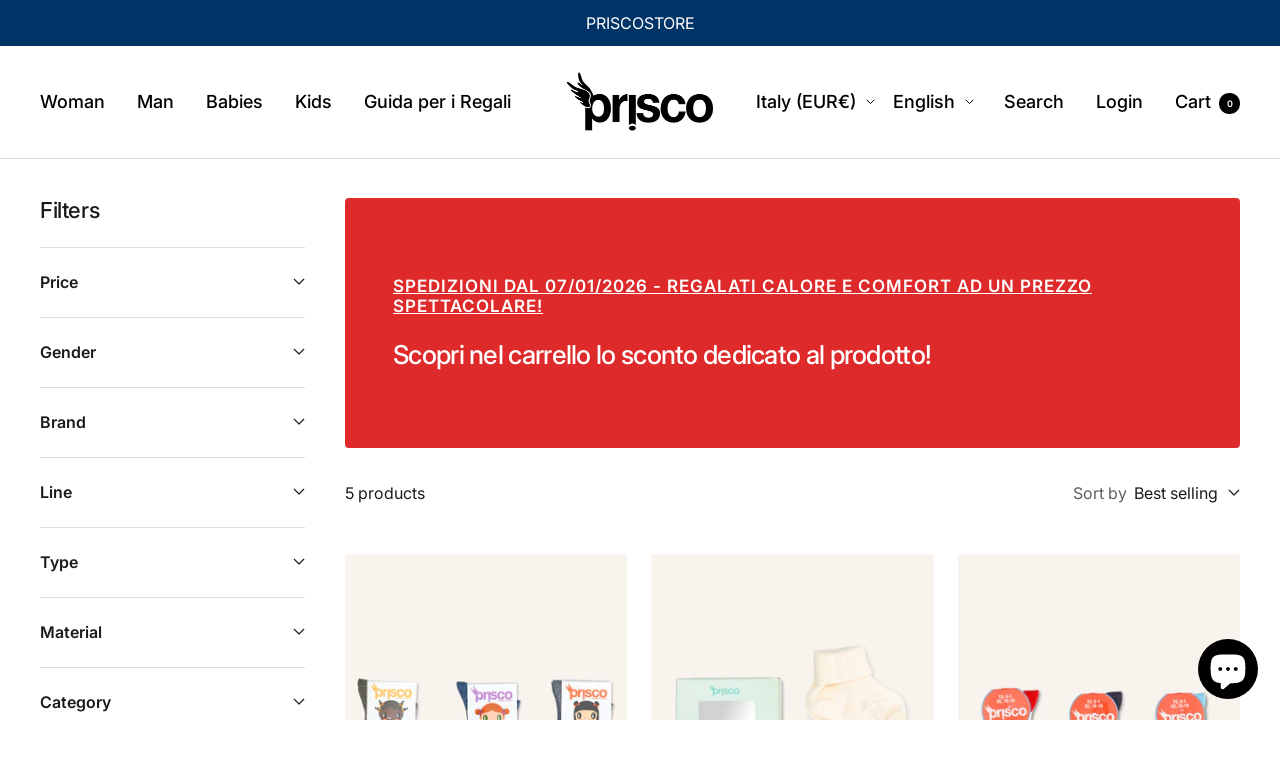

--- FILE ---
content_type: text/html; charset=utf-8
request_url: https://priscostore.com/en/collections/neonato/linea-daily
body_size: 78207
content:
<!doctype html><html class="no-js" lang="en" dir="ltr">
  <head>

    
    
    
    
    
      
      
    
  
<!-- Google Tag Manager -->
<script>(function(w,d,s,l,i){w[l]=w[l]||[];w[l].push({'gtm.start':
new Date().getTime(),event:'gtm.js'});var f=d.getElementsByTagName(s)[0],
j=d.createElement(s),dl=l!='dataLayer'?'&l='+l:'';j.async=true;j.src=
'https://www.googletagmanager.com/gtm.js?id='+i+dl;f.parentNode.insertBefore(j,f);
})(window,document,'script','dataLayer','GTM-MKM76C9M');</script>
<!-- End Google Tag Manager -->
<link rel='preconnect dns-prefetch' href='https://api.config-security.com/' crossorigin />
<link rel='preconnect dns-prefetch' href='https://conf.config-security.com/' crossorigin />
<link rel='preconnect dns-prefetch' href='https://whale.camera/' crossorigin />
<script>
/* >> TriplePixel :: start*/
window.TriplePixelData={TripleName:"prisco-x.myshopify.com",ver:"2.12",plat:"SHOPIFY",isHeadless:false},function(W,H,A,L,E,_,B,N){function O(U,T,P,H,R){void 0===R&&(R=!1),H=new XMLHttpRequest,P?(H.open("POST",U,!0),H.setRequestHeader("Content-Type","text/plain")):H.open("GET",U,!0),H.send(JSON.stringify(P||{})),H.onreadystatechange=function(){4===H.readyState&&200===H.status?(R=H.responseText,U.includes(".txt")?eval(R):P||(N[B]=R)):(299<H.status||H.status<200)&&T&&!R&&(R=!0,O(U,T-1,P))}}if(N=window,!N[H+"sn"]){N[H+"sn"]=1,L=function(){return Date.now().toString(36)+"_"+Math.random().toString(36)};try{A.setItem(H,1+(0|A.getItem(H)||0)),(E=JSON.parse(A.getItem(H+"U")||"[]")).push({u:location.href,r:document.referrer,t:Date.now(),id:L()}),A.setItem(H+"U",JSON.stringify(E))}catch(e){}var i,m,p;A.getItem('"!nC`')||(_=A,A=N,A[H]||(E=A[H]=function(t,e,a){return void 0===a&&(a=[]),"State"==t?E.s:(W=L(),(E._q=E._q||[]).push([W,t,e].concat(a)),W)},E.s="Installed",E._q=[],E.ch=W,B="configSecurityConfModel",N[B]=1,O("https://conf.config-security.com/model",5),i=L(),m=A[atob("c2NyZWVu")],_.setItem("di_pmt_wt",i),p={id:i,action:"profile",avatar:_.getItem("auth-security_rand_salt_"),time:m[atob("d2lkdGg=")]+":"+m[atob("aGVpZ2h0")],host:A.TriplePixelData.TripleName,plat:A.TriplePixelData.plat,url:window.location.href,ref:document.referrer,ver:A.TriplePixelData.ver},O("https://api.config-security.com/event",5,p),O("https://whale.camera/live/dot.txt",5)))}}("","TriplePixel",localStorage);
/* << TriplePixel :: end*/
</script>
<script>
  if(!window.jQuery){
      var jqueryScript = document.createElement('script');
      jqueryScript.setAttribute('src','https://ajax.googleapis.com/ajax/libs/jquery/3.6.0/jquery.min.js');
      document.head.appendChild(jqueryScript);
  }

  _DL_jQueryinterval = setInterval(function(){
      // wait for jQuery to load & run script after jQuery has loaded
      if(window.jQuery){
          // search parameters
          getURLParams = function(name, url){
              if (!url) url = window.location.href;
              name = name.replace(/[\[\]]/g, "\\$&");
              var regex = new RegExp("[?&]" + name + "(=([^&#]*)|&|#|$)"),
              results = regex.exec(url);
              if (!results) return null;
              if (!results[2]) return '';
              return decodeURIComponent(results[2].replace(/\+/g, " "));
          };

          /********
          * DYNAMIC DEPENDENCIES
          *********/

          _DL_ = {
              dynamicCart: true,  // if cart is dynamic (meaning no refresh on cart add) set to true
              debug: false, // if true, console messages will be displayed
              cart: null,
              wishlist: null,
              removeCart: null
          };

          customBindings = {
              cartTriggers: [],
              viewCart: [],
              removeCartTrigger: [],
              cartVisableSelector: [],
              promoSubscriptionsSelectors: [],
              promoSuccess: [],
              ctaSelectors: [],
              newsletterSelectors: [],
              newsletterSuccess: [],
              searchPage: [],
              wishlistSelector: [],
              removeWishlist: [],
              wishlistPage: [],
              searchTermQuery: [getURLParams('q')], // replace var with correct query
          };

          /* DO NOT EDIT */
          defaultBindings = {
              cartTriggers: ['form[action="/cart/add"] [type="submit"],.add-to-cart,.cart-btn'],
              viewCart: ['form[action="/cart"],.my-cart,.trigger-cart,#mobileCart'],
              removeCartTrigger: ['[href*="/cart/change"]'],
              cartVisableSelector: ['.inlinecart.is-active,.inline-cart.is-active'],
              promoSubscriptionsSelectors: [],
              promoSuccess: [],
              ctaSelectors: [],
              newsletterSelectors: ['input.contact_email'],
              newsletterSuccess: ['.success_message'],
              searchPage: ['search'],
              wishlistSelector: [],
              removeWishlist: [],
              wishlistPage: []
          };

          // stitch bindings
          objectArray = customBindings;
          outputObject = _DL_;

          applyBindings = function(objectArray, outputObject){
              for (var x in objectArray) {
                  var key = x;
                  var objs = objectArray[x];
                  values = [];
                  if(objs.length > 0){
                      values.push(objs);
                      if(key in outputObject){
                          values.push(outputObject[key]);
                          outputObject[key] = values.join(", ");
                      }else{
                          outputObject[key] = values.join(", ");
                      }
                  }
              }
          };

          applyBindings(customBindings, _DL_);
          applyBindings(defaultBindings, _DL_);

          /********
          * PREREQUISITE LIBRARIES
          *********/

          clearInterval(_DL_jQueryinterval);

          // jquery-cookies.js
          if(typeof $.cookie!==undefined){
              (function(a){if(typeof define==='function'&&define.amd){define(['jquery'],a)}else if(typeof exports==='object'){module.exports=a(require('jquery'))}else{a(jQuery)}}(function($){var g=/\+/g;function encode(s){return h.raw?s:encodeURIComponent(s)}function decode(s){return h.raw?s:decodeURIComponent(s)}function stringifyCookieValue(a){return encode(h.json?JSON.stringify(a):String(a))}function parseCookieValue(s){if(s.indexOf('"')===0){s=s.slice(1,-1).replace(/\\"/g,'"').replace(/\\\\/g,'\\')}try{s=decodeURIComponent(s.replace(g,' '));return h.json?JSON.parse(s):s}catch(e){}}function read(s,a){var b=h.raw?s:parseCookieValue(s);return $.isFunction(a)?a(b):b}var h=$.cookie=function(a,b,c){if(arguments.length>1&&!$.isFunction(b)){c=$.extend({},h.defaults,c);if(typeof c.expires==='number'){var d=c.expires,t=c.expires=new Date();t.setMilliseconds(t.getMilliseconds()+d*864e+5)}return(document.cookie=[encode(a),'=',stringifyCookieValue(b),c.expires?'; expires='+c.expires.toUTCString():'',c.path?'; path='+c.path:'',c.domain?'; domain='+c.domain:'',c.secure?'; secure':''].join(''))}var e=a?undefined:{},cookies=document.cookie?document.cookie.split('; '):[],i=0,l=cookies.length;for(;i<l;i++){var f=cookies[i].split('='),name=decode(f.shift()),cookie=f.join('=');if(a===name){e=read(cookie,b);break}if(!a&&(cookie=read(cookie))!==undefined){e[name]=cookie}}return e};h.defaults={};$.removeCookie=function(a,b){$.cookie(a,'',$.extend({},b,{expires:-1}));return!$.cookie(a)}}))}

          /********
          * Begin dataLayer Build
          *********/

          window.dataLayer = window.dataLayer || [];  // init data layer if doesn't already exist

          var template = "collection";

          /**
          * Landing Page Cookie
          * 1. Detect if user just landed on the site
          * 2. Only fires if Page Title matches website */

          $.cookie.raw = true;
          if ($.cookie('landingPage') === undefined || $.cookie('landingPage').length === 0) {
              var landingPage = true;
              $.cookie('landingPage', unescape);
              $.removeCookie('landingPage', {path: '/'});
              $.cookie('landingPage', 'landed', {path: '/'});
          } else {
              var landingPage = false;
              $.cookie('landingPage', unescape);
              $.removeCookie('landingPage', {path: '/'});
              $.cookie('landingPage', 'refresh', {path: '/'});
          }
          if (_DL_.debug) {
              console.log('Landing Page: ' + landingPage);
          }

          /**
          * Log State Cookie */

          
          var isLoggedIn = false;
          
          if (!isLoggedIn) {
              $.cookie('logState', unescape);
              $.removeCookie('logState', {path: '/'});
              $.cookie('logState', 'loggedOut', {path: '/'});
          } else {
              if ($.cookie('logState') === 'loggedOut' || $.cookie('logState') === undefined) {
                  $.cookie('logState', unescape);
                  $.removeCookie('logState', {path: '/'});
                  $.cookie('logState', 'firstLog', {path: '/'});
              } else if ($.cookie('logState') === 'firstLog') {
                  $.cookie('logState', unescape);
                  $.removeCookie('logState', {path: '/'});
                  $.cookie('logState', 'refresh', {path: '/'});
              }
          }

          if ($.cookie('logState') === 'firstLog') {
              var firstLog = true;
          } else {
              var firstLog = false;
          }

          /********
          * DATALAYER SECTIONS
          *********/

          /**
          * DATALAYER: Landing Page
          * Fires any time a user first lands on the site. */

          if ($.cookie('landingPage') === 'landed') {
              dataLayer.push({
                  'pageType': 'Landing',
                  'event': 'first_time_visitor_skilluper'
              });
          }

          /**
          * DATALAYER: Log State
          * 1. Determine if user is logged in or not.
          * 2. Return User specific data. */

          var logState = {
              
              
              'logState' : "Logged Out",
              
              
              'firstLog'      : firstLog,
              'customerEmail' : null,
              'timestamp'     : Date().replace(/\(.*?\)/g,''),
              
              'customerType'       : 'New',
              'customerTypeNumber' :'1',
              
              'shippingInfo' : {
                  'fullName'  : null,
                  'firstName' : null,
                  'lastName'  : null,
                  'address1'  : null,
                  'address2'  : null,
                  'street'    : null,
                  'city'      : null,
                  'province'  : null,
                  'zip'       : null,
                  'country'   : null,
                  'phone'     : null,
              },
              'billingInfo' : {
                  'fullName'  : null,
                  'firstName' : null,
                  'lastName'  : null,
                  'address1'  : null,
                  'address2'  : null,
                  'street'    : null,
                  'city'      : null,
                  'province'  : null,
                  'zip'       : null,
                  'country'   : null,
                  'phone'     : null,
              },
              'checkoutEmail' : null,
              'currency'      : "EUR",
              'pageType'      : 'Log State',
              'event'         : 'log_state_skilluper'
          }
          dataLayer.push(logState);
          /**
          * DATALAYER: Homepage */

          if(document.location.pathname == "/"){
              dataLayer.push({
                  'pageType' : 'Homepage',
                  'event'    : 'homepage_skilluper',
                  logState
              });
          }

          /**
          * DATALAYER: 404 Pages
          * Fire on 404 Pages */
        	
          /**
          * DATALAYER: Blog Articles
          * Fire on Blog Article Pages */
          

          /** DATALAYER: Product List Page (Collections, Category)
          * Fire on all product listing pages. */
          
              var ecommerce = {
                  'items': [
                      {
                          'item_id'        : 8555413111123,
                          'item_variant'    : null,
                          'item_name'      : "Long Cotton Sock for Newborn | Pack of 3 pairs | BABY SOFT",
                          'price'           : "7.90",
                          'item_brand'      : "PRISCO",
                          'item_category'   : "Calze",
                          'item_list_name'  : "Babies",
                          'imageURL'        : "https://priscostore.com/cdn/shop/files/BABYSOFTAF1._grande.png?v=1696507171",
                          'productURL'      : 'https://priscostore.com/en/products/baby-soft-calza-lungo-cotone-per-bambino-3-paia',
                          'sku'             : null,
                      },
                      {
                          'item_id'        : 8550086181203,
                          'item_variant'    : null,
                          'item_name'      : "CHILDREN'S SHORT WOOL SOCKS WITH TURN UP for Newborns 2 PAIRS",
                          'price'           : "5.90",
                          'item_brand'      : "PRISCO",
                          'item_category'   : "Calze",
                          'item_list_name'  : "Babies",
                          'imageURL'        : "https://priscostore.com/cdn/shop/files/bimbipanna_grande.png?v=1697791983",
                          'productURL'      : 'https://priscostore.com/en/products/bimbi-calza-corta-in-lana-con-risvolto-per-neonato-2-paia',
                          'sku'             : null,
                      },
                      {
                          'item_id'        : 8550105776467,
                          'item_variant'    : null,
                          'item_name'      : "BIM long baby cotton baby 3 pairs",
                          'price'           : "7.90",
                          'item_brand'      : "PRISCO",
                          'item_category'   : "Calze",
                          'item_list_name'  : "Babies",
                          'imageURL'        : "https://priscostore.com/cdn/shop/files/bimvar1_grande.png?v=1697791895",
                          'productURL'      : 'https://priscostore.com/en/products/bim-lungo-bambino-in-cotone-per-neonato-3-paia',
                          'sku'             : null,
                      },
                      {
                          'item_id'        : 8550099583315,
                          'item_variant'    : null,
                          'item_name'      : "NON-SLIP RUBBER SOCKS Cotton Baby Boy 3 Pairs",
                          'price'           : "13.90",
                          'item_brand'      : "PRISCO",
                          'item_category'   : "Calze",
                          'item_list_name'  : "Babies",
                          'imageURL'        : "https://priscostore.com/cdn/shop/files/gomminafemmina_grande.png?v=1697793437",
                          'productURL'      : 'https://priscostore.com/en/products/gommina-calza-antiscivolo-in-cotone-per-bambino-a-3-paia',
                          'sku'             : null,
                      },
                      {
                          'item_id'        : 8550103318867,
                          'item_variant'    : null,
                          'item_name'      : "Short Sock with Cuff in Cotton for Newborn | Solid Color | Pack of 6 Pairs | COCCOLINO 18",
                          'price'           : "23.90",
                          'item_brand'      : "PRISCO",
                          'item_category'   : "Calze",
                          'item_list_name'  : "Babies",
                          'imageURL'        : "https://priscostore.com/cdn/shop/files/coccolino18_grande.png?v=1696426538",
                          'productURL'      : 'https://priscostore.com/en/products/coccolino-18-calzino-corto-con-risvolto-in-cotone-per-neonato-6-paia',
                          'sku'             : null,
                      },
                      ]
                  };
              dataLayer.push({
                  'productList' : "Babies",
                  'pageType'    : 'Collection',
                  'event'       : 'view_item_list_skilluper',
                  ecommerce
              });
          
          /** DATALAYER: Product Page
          * Fire on all Product View pages. */
          

          /** DATALAYER: Cart View
          * Fire anytime a user views their cart (non-dynamic) */
          

          /* DATALAYER: Checkout on Shopify Plus */
          if(Shopify.Checkout){
              var ecommerce = {
                  'transaction_id': 'null',
                  'affiliation': "PRISCO",
                  'value': "",
                  'tax': "",
                  'shipping': "",
                  'subtotal': "",
                  'currency': null,
                  
                  'email': null,
                  'items':[],
                  };
              if(Shopify.Checkout.step){
                  if(Shopify.Checkout.step.length > 0){
                      if (Shopify.Checkout.step === 'contact_information'){
                          dataLayer.push({
                              'event'    :'begin_checkout_skilluper',
                              'pageType' :'Customer Information',
                              'step': 1,
                          	ecommerce
                          });
                      }else if (Shopify.Checkout.step === 'shipping_method'){
                          dataLayer.push({
                              'event'    :'add_shipping_info_skilluper',
                              'pageType' :'Shipping Information',
                              ecommerce
                          });
                      }else if( Shopify.Checkout.step === "payment_method" ){
                          dataLayer.push({
                              'event'    :'add_payment_info_skilluper',
                              'pageType' :'Add Payment Info',
                          	ecommerce
                          });
                      }
                  }

                  /** DATALAYER: Transaction */
                  if(Shopify.Checkout.page == "thank_you"){
                      dataLayer.push({
                      'pageType' :'Transaction',
                      'event'    :'purchase_skilluper',
                      ecommerce
                      });
                  }
              }
          }

  	    /* DOM Ready */
          $(document).ready(function() {
              /** DATALAYER: Search Results */
              var searchPage = new RegExp(_DL_.searchPage, "g");
              if(document.location.pathname.match(searchPage)){
                  var ecommerce = {
                      items :[],
                  };
                  dataLayer.push({
                      'pageType'   : "Search",
                      'search_term' : _DL_.searchTermQuery,
                      'event'      : "search_skilluper",
                      'item_list_name'  : null,
                      ecommerce
                  });
              }

              /* DATALAYER: Remove From Cart */
              

              /* Google Tag Manager */
              (function(w,d,s,l,i){w[l]=w[l]||[];w[l].push({'gtm.start':
              new Date().getTime(),event:'gtm.js'});var f=d.getElementsByTagName(s)[0],
              j=d.createElement(s),dl=l!='dataLayer'?'&l='+l:'';j.async=true;j.src=
              'https://www.googletagmanager.com/gtm.js?id='+i+dl;f.parentNode.insertBefore(j,f);
              })(window,document,'script','dataLayer','GTM-WH4BPNJT');

          }); // document ready
      }
  }, 500);
</script>





<!-- Google tag (gtag.js) -->
<script async src="https://www.googletagmanager.com/gtag/js?id=AW-11406633902"></script>
<script>
 window.dataLayer = window.dataLayer || [];
 function gtag(){dataLayer.push(arguments);}
 gtag('js', new Date());
 gtag('config', 'AW-11406633902');
</script>

<!-- Google Tag Manager -->
<script>(function(w,d,s,l,i){w[l]=w[l]||[];w[l].push({'gtm.start':
new Date().getTime(),event:'gtm.js'});var f=d.getElementsByTagName(s)[0],
j=d.createElement(s),dl=l!='dataLayer'?'&l='+l:'';j.async=true;j.src=
'https://www.googletagmanager.com/gtm.js?id='+i+dl;f.parentNode.insertBefore(j,f);
})(window,document,'script','dataLayer','GTM-WH4BPNJT');</script>
<!-- End Google Tag Manager -->

    
    <meta charset="utf-8">
    <meta name="viewport" content="width=device-width, initial-scale=1.0, height=device-height, minimum-scale=1.0, maximum-scale=1.0">
    <meta name="theme-color" content="#ffffff">

    <title>Quality Baby Socks Online Sale | Prisco</title><meta name="description" content="Newborn socks from the best socks brand: choose from high-quality socks made from soft, delicate materials, and made in Italy! Buy now!"><link rel="canonical" href="https://priscostore.com/en/collections/neonato/linea-daily"><link rel="shortcut icon" href="//priscostore.com/cdn/shop/files/Untit89led-2_96x96.png?v=1690627603" type="image/png"><link rel="preconnect" href="https://cdn.shopify.com">
    <link rel="dns-prefetch" href="https://productreviews.shopifycdn.com">
    <link rel="dns-prefetch" href="https://www.google-analytics.com"><link rel="preconnect" href="https://fonts.shopifycdn.com" crossorigin><link rel="preload" as="style" href="//priscostore.com/cdn/shop/t/2/assets/theme.css?v=174654022683166621691690381828">
    <link rel="preload" as="script" href="//priscostore.com/cdn/shop/t/2/assets/vendor.js?v=31715688253868339281685454012">
    <link rel="preload" as="script" href="//priscostore.com/cdn/shop/t/2/assets/theme.js?v=173005340623324594091685454012"><meta property="og:type" content="website">
  <meta property="og:title" content="Babies"><meta property="og:image" content="http://priscostore.com/cdn/shop/files/Benvenuti_nella_casa_della_calza.jpg?v=1749565582">
  <meta property="og:image:secure_url" content="https://priscostore.com/cdn/shop/files/Benvenuti_nella_casa_della_calza.jpg?v=1749565582">
  <meta property="og:image:width" content="1512">
  <meta property="og:image:height" content="907"><meta property="og:description" content="Newborn socks from the best socks brand: choose from high-quality socks made from soft, delicate materials, and made in Italy! Buy now!"><meta property="og:url" content="https://priscostore.com/en/collections/neonato/linea-daily">
<meta property="og:site_name" content="PRISCO"><meta name="twitter:card" content="summary"><meta name="twitter:title" content="Babies">
  <meta name="twitter:description" content=""><meta name="twitter:image" content="https://priscostore.com/cdn/shop/files/Benvenuti_nella_casa_della_calza_1200x1200_crop_center.jpg?v=1749565582">
  <meta name="twitter:image:alt" content="">
    


  <script type="application/ld+json">
  {
    "@context": "https://schema.org",
    "@type": "BreadcrumbList",
  "itemListElement": [{
      "@type": "ListItem",
      "position": 1,
      "name": "Home",
      "item": "https://priscostore.com"
    },{
          "@type": "ListItem",
          "position": 2,
          "name": "Babies",
          "item": "https://priscostore.com/en/collections/neonato"
        }]
  }
  </script>


    <link rel="preload" href="//priscostore.com/cdn/fonts/inter/inter_n5.d7101d5e168594dd06f56f290dd759fba5431d97.woff2" as="font" type="font/woff2" crossorigin><link rel="preload" href="//priscostore.com/cdn/fonts/inter/inter_n4.b2a3f24c19b4de56e8871f609e73ca7f6d2e2bb9.woff2" as="font" type="font/woff2" crossorigin><style>
  /* Typography (heading) */
  @font-face {
  font-family: Inter;
  font-weight: 500;
  font-style: normal;
  font-display: swap;
  src: url("//priscostore.com/cdn/fonts/inter/inter_n5.d7101d5e168594dd06f56f290dd759fba5431d97.woff2") format("woff2"),
       url("//priscostore.com/cdn/fonts/inter/inter_n5.5332a76bbd27da00474c136abb1ca3cbbf259068.woff") format("woff");
}

@font-face {
  font-family: Inter;
  font-weight: 500;
  font-style: italic;
  font-display: swap;
  src: url("//priscostore.com/cdn/fonts/inter/inter_i5.4474f48e6ab2b1e01aa2b6d942dd27fa24f2d99f.woff2") format("woff2"),
       url("//priscostore.com/cdn/fonts/inter/inter_i5.493dbd6ee8e49f4ad722ebb68d92f201af2c2f56.woff") format("woff");
}

/* Typography (body) */
  @font-face {
  font-family: Inter;
  font-weight: 400;
  font-style: normal;
  font-display: swap;
  src: url("//priscostore.com/cdn/fonts/inter/inter_n4.b2a3f24c19b4de56e8871f609e73ca7f6d2e2bb9.woff2") format("woff2"),
       url("//priscostore.com/cdn/fonts/inter/inter_n4.af8052d517e0c9ffac7b814872cecc27ae1fa132.woff") format("woff");
}

@font-face {
  font-family: Inter;
  font-weight: 400;
  font-style: italic;
  font-display: swap;
  src: url("//priscostore.com/cdn/fonts/inter/inter_i4.feae1981dda792ab80d117249d9c7e0f1017e5b3.woff2") format("woff2"),
       url("//priscostore.com/cdn/fonts/inter/inter_i4.62773b7113d5e5f02c71486623cf828884c85c6e.woff") format("woff");
}

@font-face {
  font-family: Inter;
  font-weight: 600;
  font-style: normal;
  font-display: swap;
  src: url("//priscostore.com/cdn/fonts/inter/inter_n6.771af0474a71b3797eb38f3487d6fb79d43b6877.woff2") format("woff2"),
       url("//priscostore.com/cdn/fonts/inter/inter_n6.88c903d8f9e157d48b73b7777d0642925bcecde7.woff") format("woff");
}

@font-face {
  font-family: Inter;
  font-weight: 600;
  font-style: italic;
  font-display: swap;
  src: url("//priscostore.com/cdn/fonts/inter/inter_i6.3bbe0fe1c7ee4f282f9c2e296f3e4401a48cbe19.woff2") format("woff2"),
       url("//priscostore.com/cdn/fonts/inter/inter_i6.8bea21f57a10d5416ddf685e2c91682ec237876d.woff") format("woff");
}

:root {--heading-color: 26, 26, 26;
    --text-color: 26, 26, 26;
    --background: 255, 255, 255;
    --secondary-background: 255, 255, 255;
    --border-color: 221, 221, 221;
    --border-color-darker: 163, 163, 163;
    --success-color: 0, 0, 0;
    --success-background: 204, 204, 204;
    --error-color: 222, 42, 42;
    --error-background: 253, 240, 240;
    --primary-button-background: 0, 0, 0;
    --primary-button-text-color: 255, 255, 255;
    --secondary-button-background: 255, 133, 25;
    --secondary-button-text-color: 255, 255, 255;
    --product-star-rating: 246, 164, 41;
    --product-on-sale-accent: 0, 51, 102;
    --product-sold-out-accent: 111, 113, 155;
    --product-custom-label-background: 64, 93, 230;
    --product-custom-label-text-color: 255, 255, 255;
    --product-custom-label-2-background: 243, 229, 182;
    --product-custom-label-2-text-color: 0, 0, 0;
    --product-low-stock-text-color: 222, 42, 42;
    --product-in-stock-text-color: 46, 158, 123;
    --loading-bar-background: 26, 26, 26;

    /* We duplicate some "base" colors as root colors, which is useful to use on drawer elements or popover without. Those should not be overridden to avoid issues */
    --root-heading-color: 26, 26, 26;
    --root-text-color: 26, 26, 26;
    --root-background: 255, 255, 255;
    --root-border-color: 221, 221, 221;
    --root-primary-button-background: 0, 0, 0;
    --root-primary-button-text-color: 255, 255, 255;

    --base-font-size: 16px;
    --heading-font-family: Inter, sans-serif;
    --heading-font-weight: 500;
    --heading-font-style: normal;
    --heading-text-transform: normal;
    --text-font-family: Inter, sans-serif;
    --text-font-weight: 400;
    --text-font-style: normal;
    --text-font-bold-weight: 600;

    /* Typography (font size) */
    --heading-xxsmall-font-size: 10px;
    --heading-xsmall-font-size: 10px;
    --heading-small-font-size: 11px;
    --heading-large-font-size: 32px;
    --heading-h1-font-size: 32px;
    --heading-h2-font-size: 28px;
    --heading-h3-font-size: 26px;
    --heading-h4-font-size: 22px;
    --heading-h5-font-size: 18px;
    --heading-h6-font-size: 16px;

    /* Control the look and feel of the theme by changing radius of various elements */
    --button-border-radius: 4px;
    --block-border-radius: 8px;
    --block-border-radius-reduced: 4px;
    --color-swatch-border-radius: 0px;

    /* Button size */
    --button-height: 48px;
    --button-small-height: 40px;

    /* Form related */
    --form-input-field-height: 48px;
    --form-input-gap: 16px;
    --form-submit-margin: 24px;

    /* Product listing related variables */
    --product-list-block-spacing: 32px;

    /* Video related */
    --play-button-background: 255, 255, 255;
    --play-button-arrow: 26, 26, 26;

    /* RTL support */
    --transform-logical-flip: 1;
    --transform-origin-start: left;
    --transform-origin-end: right;

    /* Other */
    --zoom-cursor-svg-url: url(//priscostore.com/cdn/shop/t/2/assets/zoom-cursor.svg?v=119951687516070327641690534072);
    --arrow-right-svg-url: url(//priscostore.com/cdn/shop/t/2/assets/arrow-right.svg?v=109008248275215666621686907298);
    --arrow-left-svg-url: url(//priscostore.com/cdn/shop/t/2/assets/arrow-left.svg?v=55737791708016584051686907298);

    /* Some useful variables that we can reuse in our CSS. Some explanation are needed for some of them:
       - container-max-width-minus-gutters: represents the container max width without the edge gutters
       - container-outer-width: considering the screen width, represent all the space outside the container
       - container-outer-margin: same as container-outer-width but get set to 0 inside a container
       - container-inner-width: the effective space inside the container (minus gutters)
       - grid-column-width: represents the width of a single column of the grid
       - vertical-breather: this is a variable that defines the global "spacing" between sections, and inside the section
                            to create some "breath" and minimum spacing
     */
    --container-max-width: 1600px;
    --container-gutter: 24px;
    --container-max-width-minus-gutters: calc(var(--container-max-width) - (var(--container-gutter)) * 2);
    --container-outer-width: max(calc((100vw - var(--container-max-width-minus-gutters)) / 2), var(--container-gutter));
    --container-outer-margin: var(--container-outer-width);
    --container-inner-width: calc(100vw - var(--container-outer-width) * 2);

    --grid-column-count: 10;
    --grid-gap: 24px;
    --grid-column-width: calc((100vw - var(--container-outer-width) * 2 - var(--grid-gap) * (var(--grid-column-count) - 1)) / var(--grid-column-count));

    --vertical-breather: 48px;
    --vertical-breather-tight: 48px;

    /* Shopify related variables */
    --payment-terms-background-color: #ffffff;
  }

  @media screen and (min-width: 741px) {
    :root {
      --container-gutter: 40px;
      --grid-column-count: 20;
      --vertical-breather: 64px;
      --vertical-breather-tight: 64px;

      /* Typography (font size) */
      --heading-xsmall-font-size: 11px;
      --heading-small-font-size: 12px;
      --heading-large-font-size: 48px;
      --heading-h1-font-size: 48px;
      --heading-h2-font-size: 36px;
      --heading-h3-font-size: 30px;
      --heading-h4-font-size: 22px;
      --heading-h5-font-size: 18px;
      --heading-h6-font-size: 16px;

      /* Form related */
      --form-input-field-height: 52px;
      --form-submit-margin: 32px;

      /* Button size */
      --button-height: 52px;
      --button-small-height: 44px;
    }
  }

  @media screen and (min-width: 1200px) {
    :root {
      --vertical-breather: 80px;
      --vertical-breather-tight: 64px;
      --product-list-block-spacing: 48px;

      /* Typography */
      --heading-large-font-size: 58px;
      --heading-h1-font-size: 50px;
      --heading-h2-font-size: 44px;
      --heading-h3-font-size: 32px;
      --heading-h4-font-size: 26px;
      --heading-h5-font-size: 22px;
      --heading-h6-font-size: 16px;
    }
  }

  @media screen and (min-width: 1600px) {
    :root {
      --vertical-breather: 90px;
      --vertical-breather-tight: 64px;
    }
  }
</style>
    <script>
  // This allows to expose several variables to the global scope, to be used in scripts
  window.themeVariables = {
    settings: {
      direction: "ltr",
      pageType: "collection",
      cartCount: 0,
      moneyFormat: "€ {{amount}}",
      moneyWithCurrencyFormat: "€ {{amount}} EUR",
      showVendor: false,
      discountMode: "saving",
      currencyCodeEnabled: true,
      cartType: "drawer",
      cartCurrency: "EUR",
      mobileZoomFactor: 2.5
    },

    routes: {
      host: "priscostore.com",
      rootUrl: "\/en",
      rootUrlWithoutSlash: "\/en",
      cartUrl: "\/en\/cart",
      cartAddUrl: "\/en\/cart\/add",
      cartChangeUrl: "\/en\/cart\/change",
      searchUrl: "\/en\/search",
      predictiveSearchUrl: "\/en\/search\/suggest",
      productRecommendationsUrl: "\/en\/recommendations\/products"
    },

    strings: {
      accessibilityDelete: "Delete",
      accessibilityClose: "Close",
      collectionSoldOut: "Sold out",
      collectionDiscount: "Save @savings@",
      productSalePrice: "Sale price",
      productRegularPrice: "Regular price",
      productFormUnavailable: "Unavailable",
      productFormSoldOut: "Sold out",
      productFormPreOrder: "Pre-order",
      productFormAddToCart: "Add to cart",
      searchNoResults: "No results could be found.",
      searchNewSearch: "New search",
      searchProducts: "Products",
      searchArticles: "Journal",
      searchPages: "Pages",
      searchCollections: "Collections",
      cartViewCart: "View cart",
      cartItemAdded: "Item added to your cart!",
      cartItemAddedShort: "Added to your cart!",
      cartAddOrderNote: "Add order note",
      cartEditOrderNote: "Edit order note",
      shippingEstimatorNoResults: "Sorry, we do not ship to your address.",
      shippingEstimatorOneResult: "There is one shipping rate for your address:",
      shippingEstimatorMultipleResults: "There are several shipping rates for your address:",
      shippingEstimatorError: "One or more error occurred while retrieving shipping rates:"
    },

    libs: {
      flickity: "\/\/priscostore.com\/cdn\/shop\/t\/2\/assets\/flickity.js?v=176646718982628074891685454012",
      photoswipe: "\/\/priscostore.com\/cdn\/shop\/t\/2\/assets\/photoswipe.js?v=132268647426145925301685454012",
      qrCode: "\/\/priscostore.com\/cdn\/shopifycloud\/storefront\/assets\/themes_support\/vendor\/qrcode-3f2b403b.js"
    },

    breakpoints: {
      phone: 'screen and (max-width: 740px)',
      tablet: 'screen and (min-width: 741px) and (max-width: 999px)',
      tabletAndUp: 'screen and (min-width: 741px)',
      pocket: 'screen and (max-width: 999px)',
      lap: 'screen and (min-width: 1000px) and (max-width: 1199px)',
      lapAndUp: 'screen and (min-width: 1000px)',
      desktop: 'screen and (min-width: 1200px)',
      wide: 'screen and (min-width: 1400px)'
    }
  };

  window.addEventListener('pageshow', async () => {
    const cartContent = await (await fetch(`${window.themeVariables.routes.cartUrl}.js`, {cache: 'reload'})).json();
    document.documentElement.dispatchEvent(new CustomEvent('cart:refresh', {detail: {cart: cartContent}}));
  });

  if ('noModule' in HTMLScriptElement.prototype) {
    // Old browsers (like IE) that does not support module will be considered as if not executing JS at all
    document.documentElement.className = document.documentElement.className.replace('no-js', 'js');

    requestAnimationFrame(() => {
      const viewportHeight = (window.visualViewport ? window.visualViewport.height : document.documentElement.clientHeight);
      document.documentElement.style.setProperty('--window-height',viewportHeight + 'px');
    });
  }</script>

    <link rel="stylesheet" href="//priscostore.com/cdn/shop/t/2/assets/theme.css?v=174654022683166621691690381828">

    <script src="//priscostore.com/cdn/shop/t/2/assets/vendor.js?v=31715688253868339281685454012" defer></script>
    <script src="//priscostore.com/cdn/shop/t/2/assets/theme.js?v=173005340623324594091685454012" defer></script>
    <script src="//priscostore.com/cdn/shop/t/2/assets/custom.js?v=167639537848865775061685454012" defer></script>

    <!-- miniOrange SCRIPT START --><script src="https://store.xecurify.com/moas/rest/shopify/check?shop=prisco-x.myshopify.com" ></script>
<script>const baseUrlAnalytics="https://store-analytics.xecurify.com/analytics",fpPromise=import("https://openfpcdn.io/fingerprintjs/v3").then((t=>t.load()));var visitorId;function httpGet(t="",o={}){let e=JSON.stringify(o);const n=t;let s=new XMLHttpRequest;s.open("POST",n,!0),s.setRequestHeader("Content-type","application/json; charset=UTF-8"),s.send(e),s.onload=function(){200===s.status?console.log("Post successfully created!"):console.log("error")}}function userReport(){const t=baseUrlAnalytics+"/userinfo?";fpPromise.then((t=>t.get())).then((o=>{var e={fingerprint:visitorId=o.visitorId,storeUrl:window.location.host,pageUrl:window.location.href};httpGet(t,e)}))}window.onload=userReport();</script><!-- miniOrange SCRIPT END --> 
 <!-- miniOrange SCRIPT START --><script src="https://store.xecurify.com/moas/rest/shopify/check?shop=prisco-x.myshopify.com" ></script>
<script>const baseUrlAnalytics="https://store-analytics.xecurify.com/analytics",fpPromise=import("https://openfpcdn.io/fingerprintjs/v3").then((t=>t.load()));var visitorId;function httpGet(t="",o={}){let e=JSON.stringify(o);const n=t;let s=new XMLHttpRequest;s.open("POST",n,!0),s.setRequestHeader("Content-type","application/json; charset=UTF-8"),s.send(e),s.onload=function(){200===s.status?console.log("Post successfully created!"):console.log("error")}}function userReport(){const t=baseUrlAnalytics+"/userinfo?";fpPromise.then((t=>t.get())).then((o=>{var e={fingerprint:visitorId=o.visitorId,storeUrl:window.location.host,pageUrl:window.location.href};httpGet(t,e)}))}window.onload=userReport();</script><!-- miniOrange SCRIPT END --> 
 <script>window.performance && window.performance.mark && window.performance.mark('shopify.content_for_header.start');</script><meta name="google-site-verification" content="ohiGKolN4e5MZtnWfWY7ApBjQJaCWReieBJPtE4UkHI">
<meta name="facebook-domain-verification" content="kw7u25qs3h1305axyw1jowtejtl6rv">
<meta id="shopify-digital-wallet" name="shopify-digital-wallet" content="/72829829459/digital_wallets/dialog">
<meta name="shopify-checkout-api-token" content="cabdd6c300e2654c7136b2b0eb179780">
<meta id="in-context-paypal-metadata" data-shop-id="72829829459" data-venmo-supported="false" data-environment="production" data-locale="en_US" data-paypal-v4="true" data-currency="EUR">
<link rel="alternate" type="application/atom+xml" title="Feed" href="/en/collections/neonato/linea-daily.atom" />
<link rel="alternate" hreflang="x-default" href="https://priscostore.com/collections/neonato/linea-daily">
<link rel="alternate" hreflang="it" href="https://priscostore.com/collections/neonato/linea-daily">
<link rel="alternate" hreflang="en" href="https://priscostore.com/en/collections/neonato/linea-daily">
<link rel="alternate" type="application/json+oembed" href="https://priscostore.com/en/collections/neonato/linea-daily.oembed">
<script async="async" src="/checkouts/internal/preloads.js?locale=en-IT"></script>
<link rel="preconnect" href="https://shop.app" crossorigin="anonymous">
<script async="async" src="https://shop.app/checkouts/internal/preloads.js?locale=en-IT&shop_id=72829829459" crossorigin="anonymous"></script>
<script id="apple-pay-shop-capabilities" type="application/json">{"shopId":72829829459,"countryCode":"IT","currencyCode":"EUR","merchantCapabilities":["supports3DS"],"merchantId":"gid:\/\/shopify\/Shop\/72829829459","merchantName":"PRISCO","requiredBillingContactFields":["postalAddress","email","phone"],"requiredShippingContactFields":["postalAddress","email","phone"],"shippingType":"shipping","supportedNetworks":["visa","maestro","masterCard","amex"],"total":{"type":"pending","label":"PRISCO","amount":"1.00"},"shopifyPaymentsEnabled":true,"supportsSubscriptions":true}</script>
<script id="shopify-features" type="application/json">{"accessToken":"cabdd6c300e2654c7136b2b0eb179780","betas":["rich-media-storefront-analytics"],"domain":"priscostore.com","predictiveSearch":true,"shopId":72829829459,"locale":"en"}</script>
<script>var Shopify = Shopify || {};
Shopify.shop = "prisco-x.myshopify.com";
Shopify.locale = "en";
Shopify.currency = {"active":"EUR","rate":"1.0"};
Shopify.country = "IT";
Shopify.theme = {"name":"Focal","id":149663482195,"schema_name":"Focal","schema_version":"10.1.1","theme_store_id":714,"role":"main"};
Shopify.theme.handle = "null";
Shopify.theme.style = {"id":null,"handle":null};
Shopify.cdnHost = "priscostore.com/cdn";
Shopify.routes = Shopify.routes || {};
Shopify.routes.root = "/en/";</script>
<script type="module">!function(o){(o.Shopify=o.Shopify||{}).modules=!0}(window);</script>
<script>!function(o){function n(){var o=[];function n(){o.push(Array.prototype.slice.apply(arguments))}return n.q=o,n}var t=o.Shopify=o.Shopify||{};t.loadFeatures=n(),t.autoloadFeatures=n()}(window);</script>
<script>
  window.ShopifyPay = window.ShopifyPay || {};
  window.ShopifyPay.apiHost = "shop.app\/pay";
  window.ShopifyPay.redirectState = null;
</script>
<script id="shop-js-analytics" type="application/json">{"pageType":"collection"}</script>
<script defer="defer" async type="module" src="//priscostore.com/cdn/shopifycloud/shop-js/modules/v2/client.init-shop-cart-sync_C5BV16lS.en.esm.js"></script>
<script defer="defer" async type="module" src="//priscostore.com/cdn/shopifycloud/shop-js/modules/v2/chunk.common_CygWptCX.esm.js"></script>
<script type="module">
  await import("//priscostore.com/cdn/shopifycloud/shop-js/modules/v2/client.init-shop-cart-sync_C5BV16lS.en.esm.js");
await import("//priscostore.com/cdn/shopifycloud/shop-js/modules/v2/chunk.common_CygWptCX.esm.js");

  window.Shopify.SignInWithShop?.initShopCartSync?.({"fedCMEnabled":true,"windoidEnabled":true});

</script>
<script>
  window.Shopify = window.Shopify || {};
  if (!window.Shopify.featureAssets) window.Shopify.featureAssets = {};
  window.Shopify.featureAssets['shop-js'] = {"shop-cart-sync":["modules/v2/client.shop-cart-sync_ZFArdW7E.en.esm.js","modules/v2/chunk.common_CygWptCX.esm.js"],"init-fed-cm":["modules/v2/client.init-fed-cm_CmiC4vf6.en.esm.js","modules/v2/chunk.common_CygWptCX.esm.js"],"shop-button":["modules/v2/client.shop-button_tlx5R9nI.en.esm.js","modules/v2/chunk.common_CygWptCX.esm.js"],"shop-cash-offers":["modules/v2/client.shop-cash-offers_DOA2yAJr.en.esm.js","modules/v2/chunk.common_CygWptCX.esm.js","modules/v2/chunk.modal_D71HUcav.esm.js"],"init-windoid":["modules/v2/client.init-windoid_sURxWdc1.en.esm.js","modules/v2/chunk.common_CygWptCX.esm.js"],"shop-toast-manager":["modules/v2/client.shop-toast-manager_ClPi3nE9.en.esm.js","modules/v2/chunk.common_CygWptCX.esm.js"],"init-shop-email-lookup-coordinator":["modules/v2/client.init-shop-email-lookup-coordinator_B8hsDcYM.en.esm.js","modules/v2/chunk.common_CygWptCX.esm.js"],"init-shop-cart-sync":["modules/v2/client.init-shop-cart-sync_C5BV16lS.en.esm.js","modules/v2/chunk.common_CygWptCX.esm.js"],"avatar":["modules/v2/client.avatar_BTnouDA3.en.esm.js"],"pay-button":["modules/v2/client.pay-button_FdsNuTd3.en.esm.js","modules/v2/chunk.common_CygWptCX.esm.js"],"init-customer-accounts":["modules/v2/client.init-customer-accounts_DxDtT_ad.en.esm.js","modules/v2/client.shop-login-button_C5VAVYt1.en.esm.js","modules/v2/chunk.common_CygWptCX.esm.js","modules/v2/chunk.modal_D71HUcav.esm.js"],"init-shop-for-new-customer-accounts":["modules/v2/client.init-shop-for-new-customer-accounts_ChsxoAhi.en.esm.js","modules/v2/client.shop-login-button_C5VAVYt1.en.esm.js","modules/v2/chunk.common_CygWptCX.esm.js","modules/v2/chunk.modal_D71HUcav.esm.js"],"shop-login-button":["modules/v2/client.shop-login-button_C5VAVYt1.en.esm.js","modules/v2/chunk.common_CygWptCX.esm.js","modules/v2/chunk.modal_D71HUcav.esm.js"],"init-customer-accounts-sign-up":["modules/v2/client.init-customer-accounts-sign-up_CPSyQ0Tj.en.esm.js","modules/v2/client.shop-login-button_C5VAVYt1.en.esm.js","modules/v2/chunk.common_CygWptCX.esm.js","modules/v2/chunk.modal_D71HUcav.esm.js"],"shop-follow-button":["modules/v2/client.shop-follow-button_Cva4Ekp9.en.esm.js","modules/v2/chunk.common_CygWptCX.esm.js","modules/v2/chunk.modal_D71HUcav.esm.js"],"checkout-modal":["modules/v2/client.checkout-modal_BPM8l0SH.en.esm.js","modules/v2/chunk.common_CygWptCX.esm.js","modules/v2/chunk.modal_D71HUcav.esm.js"],"lead-capture":["modules/v2/client.lead-capture_Bi8yE_yS.en.esm.js","modules/v2/chunk.common_CygWptCX.esm.js","modules/v2/chunk.modal_D71HUcav.esm.js"],"shop-login":["modules/v2/client.shop-login_D6lNrXab.en.esm.js","modules/v2/chunk.common_CygWptCX.esm.js","modules/v2/chunk.modal_D71HUcav.esm.js"],"payment-terms":["modules/v2/client.payment-terms_CZxnsJam.en.esm.js","modules/v2/chunk.common_CygWptCX.esm.js","modules/v2/chunk.modal_D71HUcav.esm.js"]};
</script>
<script>(function() {
  var isLoaded = false;
  function asyncLoad() {
    if (isLoaded) return;
    isLoaded = true;
    var urls = ["https:\/\/cdn.weglot.com\/weglot_script_tag.js?shop=prisco-x.myshopify.com","https:\/\/cdn1.stamped.io\/files\/widget.min.js?shop=prisco-x.myshopify.com","\/\/satcb.azureedge.net\/Scripts\/satcb.min.js?shop=prisco-x.myshopify.com","https:\/\/loox.io\/widget\/Cz-8cabQrw\/loox.1699026831727.js?shop=prisco-x.myshopify.com","https:\/\/reconvert-cdn.com\/assets\/js\/store_reconvert_node.js?v=2\u0026scid=M2EwOTA5MDQwODFkMTZiYzM1ZjIwNTM3ZmJiNDQ2MmQuMjI1ZWQ2YzM4NGFjNzE4YTQ4ZmQ3NjIzYWY5ZGYyNGQ=\u0026shop=prisco-x.myshopify.com","https:\/\/reconvert-cdn.com\/assets\/js\/reconvert_script_tags.mini.js?scid=M2EwOTA5MDQwODFkMTZiYzM1ZjIwNTM3ZmJiNDQ2MmQuMjI1ZWQ2YzM4NGFjNzE4YTQ4ZmQ3NjIzYWY5ZGYyNGQ=\u0026shop=prisco-x.myshopify.com","https:\/\/sizechart.good-apps.co\/storage\/js\/good_apps_timer-prisco-x.myshopify.com.js?ver=113\u0026shop=prisco-x.myshopify.com"];
    for (var i = 0; i < urls.length; i++) {
      var s = document.createElement('script');
      s.type = 'text/javascript';
      s.async = true;
      s.src = urls[i];
      var x = document.getElementsByTagName('script')[0];
      x.parentNode.insertBefore(s, x);
    }
  };
  if(window.attachEvent) {
    window.attachEvent('onload', asyncLoad);
  } else {
    window.addEventListener('load', asyncLoad, false);
  }
})();</script>
<script id="__st">var __st={"a":72829829459,"offset":3600,"reqid":"dd93d94e-5cfb-4e76-9c20-0d56b1f2c8ec-1768793089","pageurl":"priscostore.com\/en\/collections\/neonato\/linea-daily","u":"77edb080c5b3","p":"collection","rtyp":"collection","rid":603373011283};</script>
<script>window.ShopifyPaypalV4VisibilityTracking = true;</script>
<script id="captcha-bootstrap">!function(){'use strict';const t='contact',e='account',n='new_comment',o=[[t,t],['blogs',n],['comments',n],[t,'customer']],c=[[e,'customer_login'],[e,'guest_login'],[e,'recover_customer_password'],[e,'create_customer']],r=t=>t.map((([t,e])=>`form[action*='/${t}']:not([data-nocaptcha='true']) input[name='form_type'][value='${e}']`)).join(','),a=t=>()=>t?[...document.querySelectorAll(t)].map((t=>t.form)):[];function s(){const t=[...o],e=r(t);return a(e)}const i='password',u='form_key',d=['recaptcha-v3-token','g-recaptcha-response','h-captcha-response',i],f=()=>{try{return window.sessionStorage}catch{return}},m='__shopify_v',_=t=>t.elements[u];function p(t,e,n=!1){try{const o=window.sessionStorage,c=JSON.parse(o.getItem(e)),{data:r}=function(t){const{data:e,action:n}=t;return t[m]||n?{data:e,action:n}:{data:t,action:n}}(c);for(const[e,n]of Object.entries(r))t.elements[e]&&(t.elements[e].value=n);n&&o.removeItem(e)}catch(o){console.error('form repopulation failed',{error:o})}}const l='form_type',E='cptcha';function T(t){t.dataset[E]=!0}const w=window,h=w.document,L='Shopify',v='ce_forms',y='captcha';let A=!1;((t,e)=>{const n=(g='f06e6c50-85a8-45c8-87d0-21a2b65856fe',I='https://cdn.shopify.com/shopifycloud/storefront-forms-hcaptcha/ce_storefront_forms_captcha_hcaptcha.v1.5.2.iife.js',D={infoText:'Protected by hCaptcha',privacyText:'Privacy',termsText:'Terms'},(t,e,n)=>{const o=w[L][v],c=o.bindForm;if(c)return c(t,g,e,D).then(n);var r;o.q.push([[t,g,e,D],n]),r=I,A||(h.body.append(Object.assign(h.createElement('script'),{id:'captcha-provider',async:!0,src:r})),A=!0)});var g,I,D;w[L]=w[L]||{},w[L][v]=w[L][v]||{},w[L][v].q=[],w[L][y]=w[L][y]||{},w[L][y].protect=function(t,e){n(t,void 0,e),T(t)},Object.freeze(w[L][y]),function(t,e,n,w,h,L){const[v,y,A,g]=function(t,e,n){const i=e?o:[],u=t?c:[],d=[...i,...u],f=r(d),m=r(i),_=r(d.filter((([t,e])=>n.includes(e))));return[a(f),a(m),a(_),s()]}(w,h,L),I=t=>{const e=t.target;return e instanceof HTMLFormElement?e:e&&e.form},D=t=>v().includes(t);t.addEventListener('submit',(t=>{const e=I(t);if(!e)return;const n=D(e)&&!e.dataset.hcaptchaBound&&!e.dataset.recaptchaBound,o=_(e),c=g().includes(e)&&(!o||!o.value);(n||c)&&t.preventDefault(),c&&!n&&(function(t){try{if(!f())return;!function(t){const e=f();if(!e)return;const n=_(t);if(!n)return;const o=n.value;o&&e.removeItem(o)}(t);const e=Array.from(Array(32),(()=>Math.random().toString(36)[2])).join('');!function(t,e){_(t)||t.append(Object.assign(document.createElement('input'),{type:'hidden',name:u})),t.elements[u].value=e}(t,e),function(t,e){const n=f();if(!n)return;const o=[...t.querySelectorAll(`input[type='${i}']`)].map((({name:t})=>t)),c=[...d,...o],r={};for(const[a,s]of new FormData(t).entries())c.includes(a)||(r[a]=s);n.setItem(e,JSON.stringify({[m]:1,action:t.action,data:r}))}(t,e)}catch(e){console.error('failed to persist form',e)}}(e),e.submit())}));const S=(t,e)=>{t&&!t.dataset[E]&&(n(t,e.some((e=>e===t))),T(t))};for(const o of['focusin','change'])t.addEventListener(o,(t=>{const e=I(t);D(e)&&S(e,y())}));const B=e.get('form_key'),M=e.get(l),P=B&&M;t.addEventListener('DOMContentLoaded',(()=>{const t=y();if(P)for(const e of t)e.elements[l].value===M&&p(e,B);[...new Set([...A(),...v().filter((t=>'true'===t.dataset.shopifyCaptcha))])].forEach((e=>S(e,t)))}))}(h,new URLSearchParams(w.location.search),n,t,e,['guest_login'])})(!0,!0)}();</script>
<script integrity="sha256-4kQ18oKyAcykRKYeNunJcIwy7WH5gtpwJnB7kiuLZ1E=" data-source-attribution="shopify.loadfeatures" defer="defer" src="//priscostore.com/cdn/shopifycloud/storefront/assets/storefront/load_feature-a0a9edcb.js" crossorigin="anonymous"></script>
<script crossorigin="anonymous" defer="defer" src="//priscostore.com/cdn/shopifycloud/storefront/assets/shopify_pay/storefront-65b4c6d7.js?v=20250812"></script>
<script data-source-attribution="shopify.dynamic_checkout.dynamic.init">var Shopify=Shopify||{};Shopify.PaymentButton=Shopify.PaymentButton||{isStorefrontPortableWallets:!0,init:function(){window.Shopify.PaymentButton.init=function(){};var t=document.createElement("script");t.src="https://priscostore.com/cdn/shopifycloud/portable-wallets/latest/portable-wallets.en.js",t.type="module",document.head.appendChild(t)}};
</script>
<script data-source-attribution="shopify.dynamic_checkout.buyer_consent">
  function portableWalletsHideBuyerConsent(e){var t=document.getElementById("shopify-buyer-consent"),n=document.getElementById("shopify-subscription-policy-button");t&&n&&(t.classList.add("hidden"),t.setAttribute("aria-hidden","true"),n.removeEventListener("click",e))}function portableWalletsShowBuyerConsent(e){var t=document.getElementById("shopify-buyer-consent"),n=document.getElementById("shopify-subscription-policy-button");t&&n&&(t.classList.remove("hidden"),t.removeAttribute("aria-hidden"),n.addEventListener("click",e))}window.Shopify?.PaymentButton&&(window.Shopify.PaymentButton.hideBuyerConsent=portableWalletsHideBuyerConsent,window.Shopify.PaymentButton.showBuyerConsent=portableWalletsShowBuyerConsent);
</script>
<script data-source-attribution="shopify.dynamic_checkout.cart.bootstrap">document.addEventListener("DOMContentLoaded",(function(){function t(){return document.querySelector("shopify-accelerated-checkout-cart, shopify-accelerated-checkout")}if(t())Shopify.PaymentButton.init();else{new MutationObserver((function(e,n){t()&&(Shopify.PaymentButton.init(),n.disconnect())})).observe(document.body,{childList:!0,subtree:!0})}}));
</script>
<link id="shopify-accelerated-checkout-styles" rel="stylesheet" media="screen" href="https://priscostore.com/cdn/shopifycloud/portable-wallets/latest/accelerated-checkout-backwards-compat.css" crossorigin="anonymous">
<style id="shopify-accelerated-checkout-cart">
        #shopify-buyer-consent {
  margin-top: 1em;
  display: inline-block;
  width: 100%;
}

#shopify-buyer-consent.hidden {
  display: none;
}

#shopify-subscription-policy-button {
  background: none;
  border: none;
  padding: 0;
  text-decoration: underline;
  font-size: inherit;
  cursor: pointer;
}

#shopify-subscription-policy-button::before {
  box-shadow: none;
}

      </style>

<script>window.performance && window.performance.mark && window.performance.mark('shopify.content_for_header.end');</script>  
  
<link href="//priscostore.com/cdn/shop/t/2/assets/custom-styles.css?v=153804551642630218621734705235" rel="stylesheet" type="text/css" media="all" />
<link href="//priscostore.com/cdn/shop/t/2/assets/custom-fields.css?v=18565278802758405131694592075" rel="stylesheet" type="text/css" media="all" />
<script src="https://cdnjs.cloudflare.com/ajax/libs/jquery/3.6.0/jquery.min.js" integrity="sha512-894YE6QWD5I59HgZOGReFYm4dnWc1Qt5NtvYSaNcOP+u1T9qYdvdihz0PPSiiqn/+/3e7Jo4EaG7TubfWGUrMQ==" crossorigin="anonymous" referrerpolicy="no-referrer"></script>
<script src="//priscostore.com/cdn/shop/t/2/assets/custom-fields-widgets.js?v=2706296677974789471690201281" defer="defer"></script>
<link rel="dns-prefetch" href="https://ajax.googleapis.com/">
<link rel="preload" as="stylesheet" href="//priscostore.com/cdn/shop/t/2/assets/sca-quick-view.css?v=139191236586863878091695217816">
<link rel="preload" as="stylesheet" href="//priscostore.com/cdn/shop/t/2/assets/sca-jquery.fancybox.css?v=90432146160990442451695217813">
<link rel="stylesheet" href="//priscostore.com/cdn/shop/t/2/assets/sca-quick-view.css?v=139191236586863878091695217816">
<link rel="stylesheet" href="//priscostore.com/cdn/shop/t/2/assets/sca-jquery.fancybox.css?v=90432146160990442451695217813">
<script src="//priscostore.com/cdn/shopifycloud/storefront/assets/themes_support/option_selection-b017cd28.js" type="text/javascript"></script>
 


    

    

    
  
<!-- BEGIN app block: shopify://apps/consentmo-gdpr/blocks/gdpr_cookie_consent/4fbe573f-a377-4fea-9801-3ee0858cae41 -->


<!-- END app block --><!-- BEGIN app block: shopify://apps/releasit-cod-form/blocks/app-embed/72faf214-4174-4fec-886b-0d0e8d3af9a2 -->

<!-- BEGIN app snippet: metafields-handlers -->







  
  <!-- END app snippet -->


  <!-- BEGIN app snippet: old-ext -->
  
<script type='application/javascript'>
      var _RSI_COD_FORM_SETTINGS = {"testMode":false,"visiblity":{"enabledOnlyForCountries_array":["IT"],"enabledOnlyForProducts_array":[],"enabledOnlyForTotal":"0,99999900","isEnabledOnlyForCountries":false,"isEnabledOnlyForProducts":false,"isExcludedForProducts":false,"totalLimitText":"Il pagamento in contrassegno non è disponibile per ordini superiori a €1000, utilizzare un metodo di pagamento diverso."},"cartPage":{"isEnabled":true,"isSeperateButton":true},"productPage":{"addMode":"product-plus-cart","hideAddToCartButton":false,"hideQuickCheckoutButtons":false,"ignoreCollectionsV2":true,"ignoreHomeV2":true,"isEnabled":false},"buyNowButton":{"floatingEnabled":true,"floatingPos":"bottom","iconType":"cart2","shakerType":"none","style":{"bgColor":"rgba(0,0,0,1)","borderColor":"rgba(0,0,0,1)","borderRadius":4,"borderWidth":0,"color":"rgba(255,255,255,1)","fontSizeFactor":0.9,"shadowOpacity":0.1},"subt":"","text":"PAGA ALLA CONSEGNA"},"autocomplete":{"freeTrial":20,"isEnabled":false},"codFee":{"commission":700,"commissionName":"Contrassegno","isFeeEnabled":true,"isFeeTaxable":false},"abandonedCheckouts":{"isEnabled":false},"localization":{"countryCode":"IT","country":{"code":"IT","label":{"t":{"en":"Italy"}},"phonePrefix":"+39","phoneLength":[9,11]}},"form":{"allTaxesIncluded":{"isEnabled":false,"text":"Tutte le tasse incluse."},"checkoutLines_array":[{"type":"subtotal","title":"Totale parziale"},{"type":"shipping","title":"Spedizione"},{"type":"total","title":"Totale"}],"deferLoading":true,"discounts":{"applyButton":{"style":{"bgColor":"rgba(0,0,0,1)"},"text":"Applica"},"checkoutLineText":"Sconto","fieldLabel":"Codice sconto","isEnabled":false,"limitToOneCode":true},"fields":{"areLabelsEnabled":true,"isCountriesV2":true,"isV2":true,"isV3":true,"items_array":[{"type":"order_summary","isActive":true,"position":0,"backendFields":{"label":{"t":{"en":"Order summary","it":"Riepilogo ordine","es":"Resumen del pedido","fr":"Résumé de la commande"}},"hideEdit":true}},{"type":"totals_summary","isActive":true,"position":1,"backendFields":{"label":{"t":{"en":"Totals summary","it":"Riepilogo totali","es":"Resumen total","fr":"Résumé des totaux"}}}},{"type":"shipping_rates","isActive":true,"alignment":"left","position":2,"backendFields":{"label":{"t":{"en":"Shipping rates","it":"Tariffe di spedizione","es":"Tarifas de envío","fr":"Frais d'envoi"}}}},{"type":"discount_codes","isActive":false,"position":3,"backendFields":{"label":{"t":{"en":"Discount codes","it":"Codici sconto","es":"Códigos de descuento","fr":"Codes de réduction"}}}},{"type":"custom_text","isActive":true,"text":"Inserisci il tuo indirizzo di spedizione","alignment":"center","fontWeight":"600","fontSizeFactor":1.05,"color":"rgba(0,0,0,1)","position":4,"backendFields":{"label":{"t":{"en":"Custom text","it":"Testo personalizzabile","es":"Texto personalizable","fr":"Texte personnalisé"}}}},{"type":"first_name","required":true,"showIcon":true,"label":"Nome","n":{"ph":"Nome","minL":2,"maxL":250,"eInv":"","reg":""},"isActive":true,"position":5,"backendFields":{"label":{"t":{"en":"First name field","it":"Campo nome","es":"Campo de nombre","fr":"Champ prénom"}},"name":"first_name"}},{"type":"last_name","required":true,"showIcon":true,"label":"Cognome","n":{"ph":"Cognome","minL":2,"maxL":250,"eInv":"","reg":""},"isActive":true,"position":6,"backendFields":{"label":{"t":{"en":"Last name field","it":"Campo cognome","es":"Campo de apellido","fr":"Champ nom de famille"}},"name":"last_name"}},{"type":"additionals_text_input.1690276781267","required":true,"connectToName":"none","showIcon":true,"iconType":"person","productsEnabled":false,"label":"Codice fiscale","n":{"ph":"Codice fiscale","minL":1,"maxL":250,"eInv":"Inserire codice fiscale","reg":"","pf":"","onlyN":false},"isActive":true,"position":7,"backendFields":{"label":{"t":{"en":"Text input","it":"Campo di testo","es":"Campo de texto","fr":"Saisie de texte"}},"name":"additionals_text_input_"}},{"type":"phone","required":true,"showIcon":true,"label":"Telefono","n":{"ph":"Telefono","minL":1,"maxL":15,"reg":"","pf":""},"isActive":true,"position":8,"backendFields":{"label":{"t":{"en":"Phone field","it":"Campo telefono","es":"Campo de teléfono","fr":"Champ téléphone"}},"name":"phone"}},{"type":"address","required":true,"showIcon":true,"label":"Indirizzo","n":{"ph":"Indirizzo","minL":2,"maxL":250,"eInv":"","reg":"","pf":""},"isActive":true,"position":9,"backendFields":{"label":{"t":{"en":"Address field","it":"Campo indirizzo","es":"Campo de dirección","fr":"Champ d'adresse"}},"name":"address"}},{"type":"civic_number","required":true,"showIcon":true,"label":"Numero civico","n":{"ph":"Numero civico","minL":1,"maxL":250,"eInv":"","reg":"","pf":""},"isActive":true,"position":10,"backendFields":{"label":{"t":{"en":"Address 2 field","it":"Campo numero civico","es":"Campo de dirección 2","fr":"Champ adresse 2"}},"name":"civic_number"}},{"type":"province_country_field","position":11,"required":true,"label":"Provincia","disableDd":false,"n":{"ph":"Provincia"},"isActive":true,"backendFields":{"label":{"t":{"en":"Province field"}},"name":"province_country_field","replacesType":"province","elementType":"select","options":[{"label":"Agrigento","value":"AG"},{"label":"Alessandria","value":"AL"},{"label":"Ancona","value":"AN"},{"label":"Arezzo","value":"AR"},{"label":"Ascoli Piceno","value":"AP"},{"label":"Asti","value":"AT"},{"label":"Avellino","value":"AV"},{"label":"Bari","value":"BA"},{"label":"Barletta-Andria-Trani","value":"BT"},{"label":"Belluno","value":"BL"},{"label":"Benevento","value":"BN"},{"label":"Bergamo","value":"BG"},{"label":"Biella","value":"BI"},{"label":"Bologna","value":"BO"},{"label":"Bolzano/Bozen","value":"BZ"},{"label":"Brescia","value":"BS"},{"label":"Brindisi","value":"BR"},{"label":"Cagliari","value":"CA"},{"label":"Caltanissetta","value":"CL"},{"label":"Campobasso","value":"CB"},{"label":"Carbonia-Iglesias","value":"CI"},{"label":"Caserta","value":"CE"},{"label":"Catania","value":"CT"},{"label":"Catanzaro","value":"CZ"},{"label":"Chieti","value":"CH"},{"label":"Como","value":"CO"},{"label":"Cosenza","value":"CS"},{"label":"Cremona","value":"CR"},{"label":"Crotone","value":"KR"},{"label":"Cuneo","value":"CN"},{"label":"Enna","value":"EN"},{"label":"Fermo","value":"FM"},{"label":"Ferrara","value":"FE"},{"label":"Firenze","value":"FI"},{"label":"Foggia","value":"FG"},{"label":"Forlì-Cesena","value":"FC"},{"label":"Frosinone","value":"FR"},{"label":"Genova","value":"GE"},{"label":"Gorizia","value":"GO"},{"label":"Grosseto","value":"GR"},{"label":"Imperia","value":"IM"},{"label":"Isernia","value":"IS"},{"label":"L'Aquila","value":"AQ"},{"label":"La Spezia","value":"SP"},{"label":"Latina","value":"LT"},{"label":"Lecce","value":"LE"},{"label":"Lecco","value":"LC"},{"label":"Livorno","value":"LI"},{"label":"Lodi","value":"LO"},{"label":"Lucca","value":"LU"},{"label":"Macerata","value":"MC"},{"label":"Mantova","value":"MN"},{"label":"Massa-Carrara","value":"MS"},{"label":"Matera","value":"MT"},{"label":"Medio Campidano","value":"VS"},{"label":"Messina","value":"ME"},{"label":"Milano","value":"MI"},{"label":"Modena","value":"MO"},{"label":"Monza e della Brianza","value":"MB"},{"label":"Napoli","value":"NA"},{"label":"Novara","value":"NO"},{"label":"Nuoro","value":"NU"},{"label":"Ogliastra","value":"OG"},{"label":"Olbia-Tempio","value":"OT"},{"label":"Oristano","value":"OR"},{"label":"Padova","value":"PD"},{"label":"Palermo","value":"PA"},{"label":"Parma","value":"PR"},{"label":"Pavia","value":"PV"},{"label":"Perugia","value":"PG"},{"label":"Pesaro e Urbino","value":"PU"},{"label":"Pescara","value":"PE"},{"label":"Piacenza","value":"PC"},{"label":"Pisa","value":"PI"},{"label":"Pistoia","value":"PT"},{"label":"Pordenone","value":"PN"},{"label":"Potenza","value":"PZ"},{"label":"Prato","value":"PO"},{"label":"Ragusa","value":"RG"},{"label":"Ravenna","value":"RA"},{"label":"Reggio di Calabria","value":"RC"},{"label":"Reggio nell'Emilia","value":"RE"},{"label":"Rieti","value":"RI"},{"label":"Rimini","value":"RN"},{"label":"Roma","value":"RM"},{"label":"Rovigo","value":"RO"},{"label":"Salerno","value":"SA"},{"label":"Sassari","value":"SS"},{"label":"Savona","value":"SV"},{"label":"Siena","value":"SI"},{"label":"Siracusa","value":"SR"},{"label":"Sondrio","value":"SO"},{"label":"Taranto","value":"TA"},{"label":"Teramo","value":"TE"},{"label":"Terni","value":"TR"},{"label":"Torino","value":"TO"},{"label":"Trapani","value":"TP"},{"label":"Trento","value":"TN"},{"label":"Treviso","value":"TV"},{"label":"Trieste","value":"TS"},{"label":"Udine","value":"UD"},{"label":"Valle d'Aosta/Vallée d'Aoste","value":"AO"},{"label":"Varese","value":"VA"},{"label":"Venezia","value":"VE"},{"label":"Verbano-Cusio-Ossola","value":"VB"},{"label":"Vercelli","value":"VC"},{"label":"Verona","value":"VR"},{"label":"Vibo Valentia","value":"VV"},{"label":"Vicenza","value":"VI"},{"label":"Viterbo","value":"VT"}]}},{"type":"city","required":true,"showIcon":true,"label":"Città","n":{"ph":"Città","minL":2,"maxL":250,"eInv":"","reg":"","pf":""},"isActive":true,"position":12,"backendFields":{"label":{"t":{"en":"City field","it":"Campo città","es":"Campo de la ciudad","fr":"Champ de la ville"}},"name":"city"}},{"type":"zip_code","required":true,"showIcon":true,"label":"Cap","n":{"ph":"Cap","minL":2,"maxL":250,"eInv":"","reg":"","pf":""},"isActive":true,"position":13,"backendFields":{"label":{"t":{"en":"Zip code field","it":"Campo codice postale (CAP)","es":"Campo de código postal","fr":"Champ code postal"}},"name":"zip_code"}},{"type":"email","required":true,"showIcon":true,"label":"Email","n":{"ph":"Email","minL":1,"maxL":250},"isActive":true,"position":14,"backendFields":{"label":{"t":{"en":"Email field","it":"Campo email","es":"Campo de correo electrónico","fr":"Champ e-mail"}},"name":"email"}},{"type":"note","showIcon":true,"required":false,"label":"Nota sull'ordine","n":{"ph":"Nota sull'ordine","minL":1,"maxL":250,"eInv":"","reg":"","pf":""},"isActive":false,"position":15,"backendFields":{"label":{"t":{"en":"Order note field","it":"Campo nota sull'ordine","es":"Campo de nota del pedido","fr":"Champ de note de commande"}},"name":"note"}},{"type":"newsletter_subscribe_checkbox","label":"Iscriviti per ricevere comunicazioni di nuovi prodotti e offerte!","isActive":true,"isPreselected":false,"position":16,"backendFields":{"label":{"t":{"en":"Newsletter field","it":"Campo iscrizione marketing","es":"Campo de inscripción de marketing","fr":"Champ de saisie marketing"}},"name":"newsletter_subscribe_checkbox"}},{"type":"terms_accept_checkbox","required":true,"label":"Accetta i nostri <a href=\"/policies/terms-of-service\">termini e condizioni</a>","isActive":true,"position":17,"backendFields":{"label":{"t":{"en":"Accept terms field","it":"Campo accettazione dei termini","es":"Campo de aceptación de términos","fr":"Champ d'acceptation des conditions"}},"name":"terms_accept_checkbox"}},{"type":"submit_button","isActive":true,"position":18,"backendFields":{"label":{"t":{"en":"Submit button","it":"Pulsante di invio","es":"Botón de envío","fr":"Bouton de soumission"}}}}],"title":"Inserisci il tuo indirizzo di spedizione","titleAlign":"left"},"generalTexts":{"errors":{"invalidDiscountCode":"Inserisci un codice sconto valido.","invalidEmail":"Inserisci un indirizzo email valido.","invalidGeneric":"Inserire un valore valido.","invalidPhone":"Inserisci un numero di telefono valido.","oneDiscountCodeAllowed":"È consentito un solo sconto per ordine.","required":"Questo campo è obbligatorio."},"free":"Gratis","selectShippingRate":"Metodo di spedizione"},"hasDraftChoButton":true,"hasEmbeddedV2":true,"hasInlineVal":true,"hasNewQOSel":true,"header":{"showClose":true,"title":"PAGA IL TUO ORDINE ALLA CONSEGNA COMODAMENTE","titleStyle":{"alignment":"left","fontSizeFactor":1,"color":"rgba(0,0,0,1)","fontWeight":"600"}},"hideCheckoutLines":false,"isEmbedded":false,"isRtlEnabled":false,"isUsingAppEmbed":true,"isUsingScriptTag":true,"isUsingSpCdn":true,"style":{"bgColor":"rgba(255,255,255,1)","borderColor":"rgba(0,0,0,1)","borderRadius":9,"borderWidth":0,"color":"rgba(0,0,0,1)","fontSizeFactor":1,"fullScr":true,"shadowOpacity":0.2},"submitButton":{"iconType":"none","shakerType":"none","style":{"borderColor":"rgba(0,0,0,1)","bgColor":"rgba(0,0,0,1)","color":"rgba(255,255,255,1)","borderRadius":2,"borderWidth":0,"shadowOpacity":0.1,"fontSizeFactor":1},"subt":"","text":"COMPLETA L'ORDINE - {order_total}"},"useMoneyFormat":true,"useMoneyFormatV2":true,"currentPage":"","currentStatus":"","postUrl":"/apps/rsi-cod-form-do-not-change/create-order"},"tracking":{"disableAllEvents":false,"fbSendAtc":true,"items_array":[{"type":"fb_browser","id":"1030008274685134"}],"sendFill":true},"shippingRates":{"isAutomatic":false,"items_array":[{"type":"custom","title":"Spedizione gratuita","desc":"","price":0,"condition":[{"type":"if_total_greater_or_equal_than","value":3500}],"priority":2,"onlyForCs":["IT"]},{"type":"default","title":"Default rate","price":0,"priority":0},{"type":"custom","title":"Corriere","condition":[{"type":"if_total_less_than","value":3500}],"price":599,"priority":1,"onlyForCs":["IT"]}],"sortMode":"price-low-high"},"integrations":{"codFee":false},"general":{"bsMess":"","disableAutofill":false,"disableAutomaticDs":false,"noTagsToOrders":false,"paymentMethod":{"name":"Cash on Delivery (COD)","isEnabled":true},"redirectToCustomPage":{"type":"url","url":"","isEnabled":false},"saveOrdersAsDrafts":false,"saveUtms":true,"sendSms":true},"upsells":{"addButton":{"shakerType":"none","style":{"borderColor":"rgba(0,0,0,1)","bgColor":"rgba(0,0,0,1)","color":"rgba(255,255,255,1)","borderRadius":2,"shadowOpacity":0.1,"borderWidth":0},"text":"Aggiungi al mio ordine"},"isPostPurchase":true,"maxNum":2,"noThanksButton":{"style":{"borderColor":"rgba(0,0,0,1)","bgColor":"rgba(255,255,255,1)","color":"rgba(0,0,0,1)","borderRadius":2,"shadowOpacity":0.1,"borderWidth":2},"text":"No grazie, completa il mio ordine"},"showQuantitySelector":false,"topText":"Aggiungi {product_name} al tuo ordine!","isEnabled":false,"postUrl":"/apps/rsi-cod-form-do-not-change/get-upsell"},"reportPostUrl":"/apps/rsi-cod-form-do-not-change/send-report","messOtp":{"attempts":3,"isEnabled":false,"mode":"sms","smsMess":"{otp_code} è il tuo codice di verifica per il tuo ordine.","tAttemptsExceeded":"Hai raggiunto il limite di reinvii, riprova con un numero di telefono diverso.","tChangePhone":"Cambia numero di telefono","tDescription":"Un codice di verifica è stato inviato tramite SMS al tuo numero di telefono {phone_number}. Inserisci il tuo codice qui sotto per verificare il tuo numero di telefono:","tInvalidCode":"Il codice inserito non è valido, riprova.","tNewCodeSent":"Un nuovo codice è stato inviato tramite SMS al tuo numero di telefono {phone_number}. Inserisci il codice sopra.","tResend":"Reinvia codice","tTitle":"Verifica il tuo numero di telefono per completare l'ordine","tVerify":"Verifica","tYourCode":"Il tuo codice","postUrl":"/apps/rsi-cod-form-do-not-change/get-phone-number-otp"},"isSpCdnActive":true};
    </script>
  




<script src='https://cdn.shopify.com/extensions/019bcb3c-0097-723a-a505-a1e16af5dced/releasit-cod-form-345/assets/datepicker.min.js' defer></script><script src='https://cdn.shopify.com/extensions/019bcb3c-0097-723a-a505-a1e16af5dced/releasit-cod-form-345/assets/get-form-script.min.js' defer></script><script id='rsi-cod-form-product-cache' type='application/json'>
  null
</script>
<script id='rsi-cod-form-product-collections-cache' type='application/json'>
  null
</script>



<script type='application/javascript'>
  
  var _RSI_COD_FORM_MONEY_FORMAT = '€ {{amount}}';
  
</script>
<script type='application/javascript'>
  var _RSI_COD_FORM_SWIFFY_JS_URL = "https://cdn.shopify.com/extensions/019bcb3c-0097-723a-a505-a1e16af5dced/releasit-cod-form-345/assets/swiffy-slider.min.js";
  var _RSI_COD_FORM_SWIFFY_CSS_URL = "https://cdn.shopify.com/extensions/019bcb3c-0097-723a-a505-a1e16af5dced/releasit-cod-form-345/assets/swiffy-slider.min.css";
</script>
<script>
  var _RSI_COD_FORM_CSS_URL = "https://cdn.shopify.com/extensions/019bcb3c-0097-723a-a505-a1e16af5dced/releasit-cod-form-345/assets/style.min.css";
  var _RSI_COD_FORM_CSS_DATE_URL = "https://cdn.shopify.com/extensions/019bcb3c-0097-723a-a505-a1e16af5dced/releasit-cod-form-345/assets/datepicker.min.css";

  var RSI_CSS_LOADER = function () {
    var head = document.head;
    var link1 = document.createElement('link');

    link1.type = 'text/css';
    link1.rel = 'stylesheet';
    link1.href = _RSI_COD_FORM_CSS_URL;

    var link2 = document.createElement('link');

    link2.type = 'text/css';
    link2.rel = 'stylesheet';
    link2.href = _RSI_COD_FORM_CSS_DATE_URL;

    head.appendChild(link1);
    head.appendChild(link2);
  };

  if (document.readyState === 'interactive' || document.readyState === 'complete') {
    RSI_CSS_LOADER();
  } else {
    document.addEventListener('DOMContentLoaded', RSI_CSS_LOADER);
  }
</script>
<style>
  button._rsi-buy-now-button,
  div._rsi-buy-now-button,
  a._rsi-buy-now-button {
    width: 100%;
    font-weight: 600;
    padding: 12px 20px 14px;
    font-size: 16px;
    text-align: center;
    line-height: 1.3;
    margin-top: 10px;
    cursor: pointer;
    display: -webkit-box;
    display: -ms-flexbox;
    display: flex;
    -webkit-box-pack: center;
    -ms-flex-pack: center;
    justify-content: center;
    -webkit-box-align: center;
    -ms-flex-align: center;
    align-items: center;
    text-decoration: none;
    font-family: inherit;
    min-height: 51px;
    height: auto;
    border: 0 !important;
    -webkit-appearance: none;
    -moz-appearance: none;
    appearance: none;
    -webkit-box-sizing: border-box;
    box-sizing: border-box;
  }

  ._rsi-buy-now-button > span {
    font-weight: inherit !important;
    font-size: inherit !important;
    text-align: inherit !important;
    line-height: inherit !important;
    text-decoration: inherit !important;
    font-family: inherit !important;
    -webkit-box-ordinal-group: 2;
    -ms-flex-order: 1;
    order: 1;
    color: inherit !important;
    margin: 0;
  }

  product-form.product-form .product-form__buttons ._rsi-buy-now-button._rsi-buy-now-button-product {
    margin-bottom: 10px;
  }

  ._rsi-buy-now-button-subtitle {
    display: block;
    font-weight: 400;
    opacity: 0.95;
    font-size: 90%;
    margin-top: 3px;
    color: inherit !important;
  }

  ._rsi-buy-now-button ._rsi-button-icon {
    -webkit-box-flex: 0;
    -ms-flex-positive: 0;
    flex-grow: 0;
    -ms-flex-negative: 0;
    flex-shrink: 0;
    border: none;
    outline: none;
    box-shadow: none;
    stroke: none;
    height: auto;
    width: auto;
  }

  ._rsi-buy-now-button ._rsi-button-icon._rsi-button-icon-left {
    -webkit-box-ordinal-group: 1;
    -ms-flex-order: 0;
    order: 0;
    margin-right: 7px;
    margin-left: 0;
  }

  ._rsi-buy-now-button._rsi-buy-now-button-with-subtitle ._rsi-button-icon._rsi-button-icon-left {
    margin-right: 14px;
  }

  ._rsi-buy-now-button ._rsi-button-icon._rsi-button-icon-right {
    -webkit-box-ordinal-group: 3;
    -ms-flex-order: 2;
    order: 2;
    margin-left: 7px;
    margin-right: 7px;
  }

  ._rsi-buy-now-button._rsi-buy-now-button-with-subtitle ._rsi-button-icon._rsi-button-icon-right {
    margin-left: 14px;
  }

  ._rsi-buy-now-button-floating {
    width: 100%;
    position: fixed;
    left: 0;
    right: 0;
    bottom: 0;
    z-index: 100099900;
    padding: 0;
  }

  ._rsi-buy-now-button-floating[data-position='top'] {
    bottom: unset;
    top: 0;
  }

  ._rsi-buy-now-button-floating ._rsi-buy-now-button {
    min-height: 53px;
    margin-top: 0;
  }

  #_rsi-cod-form-embed,
  #_rsi-cod-form-modal {
    display: none;
  }
</style>


<!-- END app snippet -->


<!-- END app block --><!-- BEGIN app block: shopify://apps/klaviyo-email-marketing-sms/blocks/klaviyo-onsite-embed/2632fe16-c075-4321-a88b-50b567f42507 -->












  <script async src="https://static.klaviyo.com/onsite/js/TF7b3b/klaviyo.js?company_id=TF7b3b"></script>
  <script>!function(){if(!window.klaviyo){window._klOnsite=window._klOnsite||[];try{window.klaviyo=new Proxy({},{get:function(n,i){return"push"===i?function(){var n;(n=window._klOnsite).push.apply(n,arguments)}:function(){for(var n=arguments.length,o=new Array(n),w=0;w<n;w++)o[w]=arguments[w];var t="function"==typeof o[o.length-1]?o.pop():void 0,e=new Promise((function(n){window._klOnsite.push([i].concat(o,[function(i){t&&t(i),n(i)}]))}));return e}}})}catch(n){window.klaviyo=window.klaviyo||[],window.klaviyo.push=function(){var n;(n=window._klOnsite).push.apply(n,arguments)}}}}();</script>

  




  <script>
    window.klaviyoReviewsProductDesignMode = false
  </script>







<!-- END app block --><!-- BEGIN app block: shopify://apps/reelup-shoppable-videos-reels/blocks/reelup/a8ec9e4d-d192-44f7-9c23-595f9ee7dd5b --><style>
  [id*='reelup'].shopify-app-block {
    width: 100%;
  }
</style><style id='reelUp_customCSS'>
    
  </style><script>
    eval(``);
  </script><script src='https://cdn-v2.reelup.io/global.js.gz?v=1768793090' defer></script><script>
  console.log("%cVideo commerce powered by ReelUp.", 'font-size: 18px; font-weight: 600; color: #000;background: #a3f234; padding: 10px 20px; border-radius: 5px; width: 100%');
  console.log("🚀 Enhanced Product Discovery.\n" +
  "📈 Increased Conversion Rates.\n" +
  "🤩 Elevated Visitor Engagements.\n\n" +
  "Learn more at: https://apps.shopify.com/reelup/");

  window.shopFormat = "€ {{amount}}";
  window.shopCurrency = "EUR";
  window.REELUP = {
     files: {
        carousel: {
            css: "https://cdn.shopify.com/extensions/019a961d-0cdf-72c1-aed3-524c2b6dbde8/ig-reels-124/assets/reels_carousel.css",
        },
        stacked: {
            css: "https://cdn.shopify.com/extensions/019a961d-0cdf-72c1-aed3-524c2b6dbde8/ig-reels-124/assets/reels_carousel_stacked.css",
        },
        grid: {
            css: "https://cdn.shopify.com/extensions/019a961d-0cdf-72c1-aed3-524c2b6dbde8/ig-reels-124/assets/reels_grid.css",
        },
        stories: {
            css: "https://cdn.shopify.com/extensions/019a961d-0cdf-72c1-aed3-524c2b6dbde8/ig-reels-124/assets/reels_stories.css",
        },
    },
    shopLocale: "IT"
  };const settingsData = {"translations":{"description_label":"Descrizione","quantity":"Quantità","add_cart_error_message":"C'è stato un errore","add_cart_success_message":"Aggiunto al carrello con successo!","single_product":"Product","multiple_products":"Products","sold_out_button_text":"Esaurito","off":"SPENTO","view_cart":"Visualizza carrello","credit":"Crediti","recommended_products":"Ti potrebbe piacere","unmute_btn":"Tocca per riattivare l'audio","swipe_to_next":"Scorri verso l'alto per vedere di più!","copied":"Copiato","empty_cart":"il tuo carrello è vuoto","cart_popup_heading":"Il tuo carrello","no_product_found":"Nessun prodotto trovato","share_popup_heading":"Condividi il Video","video_url":"URL del video","copy_link":"Copia link","product":"Prodotto","price":"Prezzo","subtotal":"totale parziale","checkout_button":"Guardare","reviews_label":"Recensioni dei clienti","total_reviews":"Basato su {{raters}} recensioni","load_more_reviews":"Carica più recensioni","cart_limit_error":"Hai raggiunto il limite per aggiungere prodotti al carrello","share_label":"Share","likes_label":"Likes","views_label":"Views","add_to_cart_button":"Aggiungi al carrello","shop_now_button":"Acquistare ora","more_info_button":"Ulteriori informazioni","multiple_products_heading":"Prodotti visti nel video"},"integrations":{"reviews":{"reviews_provider":null,"reviews_api_key":null}},"devtool":{"custom_css":null,"custom_js":null,"load_on_interaction":0,"playlist_addtocart_js":null,"popup_cart_button_js":null,"popup_addtocart_button_js":null,"soldout_js":null,"scale_video":1,"api_key":"9d1c19bed7f84970bfdfebbed381fa0e"},"socialpixel":{"facebook_pixel":null,"tiktok_pixel":null,"google_pixel":null,"snapchat_pixel":null}};
      const global_settings = {"reel_views":0,"reel_likes":1,"reel_share":1,"brand_logo":"","powered_by_reelup":0,"overlay_icon":"reelup_icon","icon_color":"rgba(0, 0, 0, 1)","primary_button_background_color":"rgba(0, 0, 0, 1)","primary_button_text_color":"rgb(255,255,255)","secondary_button_background_color":"rgba(255,255,255,1)","secondary_button_text_color":"rgba(34, 34, 34, 1)","secondary_button_border_color":"rgba(34, 34, 34, 1)","sale_badge_background_color":"rgba(179, 0, 0, 1)","sale_badge_text_color":"rgba(255, 255, 255, 1)","regular_price_color":"rgba(114, 114, 114, 1)","sale_price_color":"rgba(179, 0, 0, 1)","modal_logo_width":50,"quantity_allowed_per_item":5,"items_to_purchase_allowed":25,"show_decimal":1,"is_order_tag":1,"reels_sorting":0,"reels_sorting_option":"views","smart_inventory_sync":0,"smart_inventory_sync_option":"move_reel_to_last","full_video_quality":"medium","short_video_quality":"short"};
      const retargeting_settings = [];
      window.REELUP.products = [];
      window.REELUP.customProducts = null;
      window.REELUP.videos = [{"id":95091,"title":"zil5z7lv06q1727440837561.mov","short_video":"https:\/\/cdn.shopify.com\/s\/files\/1\/0728\/2982\/9459\/files\/reelUp_zil5z7lv06q1727440837561_short.mp4?v=1727440861","thumbnail":"https:\/\/cdn.shopify.com\/s\/files\/1\/0728\/2982\/9459\/files\/reelUp_zil5z7lv06q1727440837561_thumbnail.jpg?v=1727440862","cta":"none","recommended_products_ai":"shopify_recommendation_ai","recommended_products":[],"badge_text":null,"upload_date":"2024-09-27 12:40:47","seo_meta_title":null,"seo_meta_description":null,"meta_data":null,"cta_external_link":0,"custom_button_text":null,"custom_button_link":null,"custom_button_heading":null,"custom_button_subheading":null,"credit":null,"creditor_link":null,"creator_image":null,"full_video":"https:\/\/cdn.shopify.com\/s\/files\/1\/0728\/2982\/9459\/files\/reelUp_zil5z7lv06q1727440837561_medium.mp4?v=1727440873","quiz":[],"products":[]},{"id":95092,"title":"ll1j4xdqis1727440989225.mov","short_video":"https:\/\/cdn.shopify.com\/s\/files\/1\/0728\/2982\/9459\/files\/reelUp_ll1j4xdqis1727440989225_short.mp4?v=1727441009","thumbnail":"https:\/\/cdn.shopify.com\/s\/files\/1\/0728\/2982\/9459\/files\/reelUp_ll1j4xdqis1727440989225_thumbnail.jpg?v=1727441006","cta":"none","recommended_products_ai":"shopify_recommendation_ai","recommended_products":[],"badge_text":null,"upload_date":"2024-09-27 12:43:17","seo_meta_title":null,"seo_meta_description":null,"meta_data":null,"cta_external_link":0,"custom_button_text":null,"custom_button_link":null,"custom_button_heading":null,"custom_button_subheading":null,"credit":null,"creditor_link":null,"creator_image":null,"full_video":"https:\/\/cdn.shopify.com\/s\/files\/1\/0728\/2982\/9459\/files\/reelUp_ll1j4xdqis1727440989225_medium.mp4?v=1727441023","quiz":[],"products":[]},{"id":95096,"title":"kvvceie5hza1727441394824.mov","short_video":"https:\/\/cdn.shopify.com\/s\/files\/1\/0728\/2982\/9459\/files\/reelUp_kvvceie5hza1727441394824_short.mp4?v=1727441421","thumbnail":"https:\/\/cdn.shopify.com\/s\/files\/1\/0728\/2982\/9459\/files\/reelUp_kvvceie5hza1727441394824_thumbnail.jpg?v=1727441415","cta":"none","recommended_products_ai":"shopify_recommendation_ai","recommended_products":[],"badge_text":null,"upload_date":"2024-09-27 12:50:03","seo_meta_title":null,"seo_meta_description":null,"meta_data":null,"cta_external_link":0,"custom_button_text":null,"custom_button_link":null,"custom_button_heading":null,"custom_button_subheading":null,"credit":null,"creditor_link":null,"creator_image":null,"full_video":"https:\/\/cdn.shopify.com\/s\/files\/1\/0728\/2982\/9459\/files\/reelUp_kvvceie5hza1727441394824_medium.mp4?v=1727441424","quiz":[],"products":[]},{"id":95097,"title":"gwxk8gi50n1727441567062.mov","short_video":"https:\/\/cdn.shopify.com\/s\/files\/1\/0728\/2982\/9459\/files\/reelUp_gwxk8gi50n1727441567062_short.mp4?v=1727441594","thumbnail":"https:\/\/cdn.shopify.com\/s\/files\/1\/0728\/2982\/9459\/files\/reelUp_gwxk8gi50n1727441567062_thumbnail.jpg?v=1727441587","cta":"none","recommended_products_ai":"shopify_recommendation_ai","recommended_products":[],"badge_text":null,"upload_date":"2024-09-27 12:52:56","seo_meta_title":null,"seo_meta_description":null,"meta_data":null,"cta_external_link":0,"custom_button_text":null,"custom_button_link":null,"custom_button_heading":null,"custom_button_subheading":null,"credit":null,"creditor_link":null,"creator_image":null,"full_video":"https:\/\/cdn.shopify.com\/s\/files\/1\/0728\/2982\/9459\/files\/reelUp_gwxk8gi50n1727441567062_medium.mp4?v=1727441596","quiz":[],"products":[]}];try {
        const reelupInteractions = [{"reel_id":"95091","metrics":{"likes":0,"shares":0}},{"reel_id":"95092","metrics":{"likes":1,"shares":0}},{"reel_id":"95096","metrics":{"likes":0,"shares":0}},{"reel_id":"95097","metrics":{"likes":0,"shares":0}}];
        const videosWithMetrics = window.REELUP.videos.map((video) => {
          const matching = reelupInteractions.find((interaction) => interaction.reel_id == video.id);
          return {
            ...video,
            metrics: matching ? matching.metrics : null
          };
        });
        window.REELUP.videos = videosWithMetrics;
      } catch (err) {
        console.log("Error merging ReelUp videos with interactions", err);
      }window.REELUP.pops = null;
      window.REELUP.playlists = [{"id":9092,"type":"carousel","title":"Playlist #1","status":1,"priority":1,"visibility":"[\"home_page\"]","custom_page_url":null,"targetProductsType":"all_products","target_collection_pages":"all_collections","widget_template":"classic","video_player_layout":"default_view","specific_markets":null,"device_visibility":"both","reels":[95091,95092,95096,95097],"shopify_markets":"ALL","selections":[],"specific_collection_pages":[]}];
      window.REELUP.designData2 = {
        playlist_widget_design: {"show_playlist_heading":1,"playlist_heading_font_size":24,"playlist_heading_font_weight":500,"playlist_heading_color":"rgba(15, 15, 15, 1)","playlist_product_title_font_size":15,"playlist_product_title_font_weight":500,"playlist_product_title_color":"rgba(15, 15, 15, 1)","playlist_wrapper_width":1500,"playlist_card_width_desktop":250,"playlist_card_width_mobile":200,"stack_width_desktop":300,"stack_width_mobile":180,"playlist_play_video":"autoplay","playlist_mobile_play_video":"autoplay","playlist_reels_gap":15,"wrapper_width":"full_width","rating_color":"rgba(255, 217, 0 , 1)","discount_badge":1,"playlist_button":0,"playlist_button_text":"Aggiungi al carrello","playlist_heading_alignment":"center","show_navigators":0,"addtocart_button_action":"cartpage","addtocart_custom_js":null},
        playlist_grid_widget_design: {"show_playlist_heading":1,"playlist_heading_font_size":24,"playlist_heading_font_weight":500,"playlist_heading_color":"rgba(15, 15, 15, 1)","playlist_product_title_font_size":15,"playlist_product_title_font_weight":500,"playlist_product_title_color":"rgba(15, 15, 15, 1)","playlist_wrapper_width":1500,"playlist_mobile_play_video":"autoplay","wrapper_width":"full_width","rating_color":"rgba(255, 217, 0 , 1)","discount_badge":1,"playlist_button":0,"playlist_button_text":"Add to Cart","playlist_heading_alignment":"center","grid_reels_gap":20,"grid_rows_desktop":5,"grid_rows_mobile":2,"addtocart_button_action":"cartpage","addtocart_custom_js":null},
        story_widget_design: {"story_highlight_color":"rgba(255, 205, 21, 1)","story_card_width_desktop":90,"story_card_width_mobile":70,"story_card_gap":12,"story_card_button_text":"Shop now !!","story_card_button_text_color":"rgba(255, 255, 255, 1)","story_card_button_background_color":"rgba(0, 156, 255, 1)","story_move_card_to_end":1,"show_story_title":0,"stories_visibilty":"both"},
        pops_widget_design: {"pops_card_width_desktop":150,"pops_card_width_mobile":110,"pops_position":"right","pops_margin_horizontal":40,"pops_margin_vertical":30,"pops_initial_delay":2,"pops_display_time":8,"pops_loop":0,"pops_delay_between_pops":2,"show_pops_title":1,"pops_title_font_size":13,"pops_title_font_weight":500,"pops_title_color":"rgba(255, 255, 255, 1)","pops_video_type":"short","display_pops":"on_load","scroll_position_desktop":0,"scroll_position_mobile":0,"display_cta_button":0,"cta_button_text":"Buy now","enable_permanently_loop":0,"pops_icon_style":"mute_text_icon"},
        ppr_widget_design: {"show_cart_heading":1,"cart_heading":"Contrassegnato con Reels","cart_heading_font_size":18,"cart_heading_font_weight":400,"cart_heading_color":"rgba(15, 15, 15, 1)","cart_card_width_desktop":150,"cart_card_width_mobile":120,"cart_reels_gap":15,"cart_video_action":"autoplay","cart_mobile_video_action":"autoplay","show_product_reel_title":0,"cart_title_font_size":14,"cart_title_font_weight":500,"cart_title_color":"rgb(29, 29, 29, 1)","show_pops_in_product_reels":1,"pops_style":"card","pops_position":"right","pops_margin_horizontal":40,"pops_margin_vertical":30,"status":0,"widget_template":"classic","video_player_layout":"default_view","ppr_heading_alignment":"center","show_navigators":0,"product_highlight_color":"rgb(191 247 117)"},
        video_player: {"image_ratio":"1-1","modal_product_title_font_size":24,"modal_product_title_font_weight":500,"modal_product_title_color":"rgba(0,0,0)","modal_template":"grid","modal_message_text":"Articolo aggiunto al carrello con successo. {view_cart}","modal_button_action":"cartpage","custom_button_heading_size":22,"custom_button_heading_weight":500,"custom_button_subheading_size":16,"custom_button_subheading_weight":400,"quiz_title_font_size":22,"quiz_title_font_weight":500,"quiz_title_color":"rgba(255, 255, 255, 1)","quiz_description_font_size":16,"quiz_description_font_weight":400,"quiz_description_color":"rgba(214, 214, 214, 1)","quiz_answer_background_color":"#FFFFFF","quiz_answer_text_color":"rgba(238, 238, 238, 1)","modal_variant_style":"square_boxes","shop_now_button":1,"more_info_button":1,"show_recommended_products":1,"modal_video_mute":1,"is_reviews_accordion_open":1,"is_accordion_open":1,"recommended_products_ai":"shopify_recommendation_ai","quantity_selector":0,"show_quantity_label":1,"show_mobile_navigators":0,"more_info_external_link":0,"popup_addtocart_button_action":"cartpage","popup_addtocart_button_js":null,"minicart_button_action":"mini_cart","carticon_custom_js":null}
      };

      settingsData.globalSettings = global_settings;
      settingsData.retargetingSettings = retargeting_settings;
      window.REELUP.settings = settingsData;
      window.REELUP.stories = null;
      window.REELUP.advancedAnalytics = null;</script>
  <div style='position:absolute; width:1px; height:1px; margin:-1px; overflow:hidden; clip:rect(0 0 0 0);'>
    <img
      src='https://cdn-v2.reelup.io/track.png?sId=72829829459&pageType=collection&productId=NA'
      alt='ReelUp tracking pixel'
      width='1'
      height='1'
      loading='lazy'
    >
    <a href='https://reelup.io/pages/privacy-policy'>Read the Privacy Policy</a>
  </div>
  <script>
    // GDPR Notice (basic example, enhance as needed)
    if (
      navigator.language.startsWith('en') ||
      navigator.language.startsWith('fr') ||
      navigator.language.startsWith('de')
    ) {
      console.log(
        'ReelUp tracking is active on this page. Read the Privacy Policy at https://reelup.io/pages/privacy-policy'
      );
    }
  </script>



<!-- END app block --><script src="https://cdn.shopify.com/extensions/019bc798-8961-78a8-a4e0-9b2049d94b6d/consentmo-gdpr-575/assets/consentmo_cookie_consent.js" type="text/javascript" defer="defer"></script>
<script src="https://cdn.shopify.com/extensions/54836483-104c-4f15-b99b-a048d9ea027e/infinite-google-ads-232/assets/Pixels-app-block.js" type="text/javascript" defer="defer"></script>
<script src="https://cdn.shopify.com/extensions/7bc9bb47-adfa-4267-963e-cadee5096caf/inbox-1252/assets/inbox-chat-loader.js" type="text/javascript" defer="defer"></script>
<script src="https://cdn.shopify.com/extensions/019ba1fd-d39b-7fca-92c2-cfa883e82613/globo-color-swatch-213/assets/globoswatch.js" type="text/javascript" defer="defer"></script>
<link href="https://monorail-edge.shopifysvc.com" rel="dns-prefetch">
<script>(function(){if ("sendBeacon" in navigator && "performance" in window) {try {var session_token_from_headers = performance.getEntriesByType('navigation')[0].serverTiming.find(x => x.name == '_s').description;} catch {var session_token_from_headers = undefined;}var session_cookie_matches = document.cookie.match(/_shopify_s=([^;]*)/);var session_token_from_cookie = session_cookie_matches && session_cookie_matches.length === 2 ? session_cookie_matches[1] : "";var session_token = session_token_from_headers || session_token_from_cookie || "";function handle_abandonment_event(e) {var entries = performance.getEntries().filter(function(entry) {return /monorail-edge.shopifysvc.com/.test(entry.name);});if (!window.abandonment_tracked && entries.length === 0) {window.abandonment_tracked = true;var currentMs = Date.now();var navigation_start = performance.timing.navigationStart;var payload = {shop_id: 72829829459,url: window.location.href,navigation_start,duration: currentMs - navigation_start,session_token,page_type: "collection"};window.navigator.sendBeacon("https://monorail-edge.shopifysvc.com/v1/produce", JSON.stringify({schema_id: "online_store_buyer_site_abandonment/1.1",payload: payload,metadata: {event_created_at_ms: currentMs,event_sent_at_ms: currentMs}}));}}window.addEventListener('pagehide', handle_abandonment_event);}}());</script>
<script id="web-pixels-manager-setup">(function e(e,d,r,n,o){if(void 0===o&&(o={}),!Boolean(null===(a=null===(i=window.Shopify)||void 0===i?void 0:i.analytics)||void 0===a?void 0:a.replayQueue)){var i,a;window.Shopify=window.Shopify||{};var t=window.Shopify;t.analytics=t.analytics||{};var s=t.analytics;s.replayQueue=[],s.publish=function(e,d,r){return s.replayQueue.push([e,d,r]),!0};try{self.performance.mark("wpm:start")}catch(e){}var l=function(){var e={modern:/Edge?\/(1{2}[4-9]|1[2-9]\d|[2-9]\d{2}|\d{4,})\.\d+(\.\d+|)|Firefox\/(1{2}[4-9]|1[2-9]\d|[2-9]\d{2}|\d{4,})\.\d+(\.\d+|)|Chrom(ium|e)\/(9{2}|\d{3,})\.\d+(\.\d+|)|(Maci|X1{2}).+ Version\/(15\.\d+|(1[6-9]|[2-9]\d|\d{3,})\.\d+)([,.]\d+|)( \(\w+\)|)( Mobile\/\w+|) Safari\/|Chrome.+OPR\/(9{2}|\d{3,})\.\d+\.\d+|(CPU[ +]OS|iPhone[ +]OS|CPU[ +]iPhone|CPU IPhone OS|CPU iPad OS)[ +]+(15[._]\d+|(1[6-9]|[2-9]\d|\d{3,})[._]\d+)([._]\d+|)|Android:?[ /-](13[3-9]|1[4-9]\d|[2-9]\d{2}|\d{4,})(\.\d+|)(\.\d+|)|Android.+Firefox\/(13[5-9]|1[4-9]\d|[2-9]\d{2}|\d{4,})\.\d+(\.\d+|)|Android.+Chrom(ium|e)\/(13[3-9]|1[4-9]\d|[2-9]\d{2}|\d{4,})\.\d+(\.\d+|)|SamsungBrowser\/([2-9]\d|\d{3,})\.\d+/,legacy:/Edge?\/(1[6-9]|[2-9]\d|\d{3,})\.\d+(\.\d+|)|Firefox\/(5[4-9]|[6-9]\d|\d{3,})\.\d+(\.\d+|)|Chrom(ium|e)\/(5[1-9]|[6-9]\d|\d{3,})\.\d+(\.\d+|)([\d.]+$|.*Safari\/(?![\d.]+ Edge\/[\d.]+$))|(Maci|X1{2}).+ Version\/(10\.\d+|(1[1-9]|[2-9]\d|\d{3,})\.\d+)([,.]\d+|)( \(\w+\)|)( Mobile\/\w+|) Safari\/|Chrome.+OPR\/(3[89]|[4-9]\d|\d{3,})\.\d+\.\d+|(CPU[ +]OS|iPhone[ +]OS|CPU[ +]iPhone|CPU IPhone OS|CPU iPad OS)[ +]+(10[._]\d+|(1[1-9]|[2-9]\d|\d{3,})[._]\d+)([._]\d+|)|Android:?[ /-](13[3-9]|1[4-9]\d|[2-9]\d{2}|\d{4,})(\.\d+|)(\.\d+|)|Mobile Safari.+OPR\/([89]\d|\d{3,})\.\d+\.\d+|Android.+Firefox\/(13[5-9]|1[4-9]\d|[2-9]\d{2}|\d{4,})\.\d+(\.\d+|)|Android.+Chrom(ium|e)\/(13[3-9]|1[4-9]\d|[2-9]\d{2}|\d{4,})\.\d+(\.\d+|)|Android.+(UC? ?Browser|UCWEB|U3)[ /]?(15\.([5-9]|\d{2,})|(1[6-9]|[2-9]\d|\d{3,})\.\d+)\.\d+|SamsungBrowser\/(5\.\d+|([6-9]|\d{2,})\.\d+)|Android.+MQ{2}Browser\/(14(\.(9|\d{2,})|)|(1[5-9]|[2-9]\d|\d{3,})(\.\d+|))(\.\d+|)|K[Aa][Ii]OS\/(3\.\d+|([4-9]|\d{2,})\.\d+)(\.\d+|)/},d=e.modern,r=e.legacy,n=navigator.userAgent;return n.match(d)?"modern":n.match(r)?"legacy":"unknown"}(),u="modern"===l?"modern":"legacy",c=(null!=n?n:{modern:"",legacy:""})[u],f=function(e){return[e.baseUrl,"/wpm","/b",e.hashVersion,"modern"===e.buildTarget?"m":"l",".js"].join("")}({baseUrl:d,hashVersion:r,buildTarget:u}),m=function(e){var d=e.version,r=e.bundleTarget,n=e.surface,o=e.pageUrl,i=e.monorailEndpoint;return{emit:function(e){var a=e.status,t=e.errorMsg,s=(new Date).getTime(),l=JSON.stringify({metadata:{event_sent_at_ms:s},events:[{schema_id:"web_pixels_manager_load/3.1",payload:{version:d,bundle_target:r,page_url:o,status:a,surface:n,error_msg:t},metadata:{event_created_at_ms:s}}]});if(!i)return console&&console.warn&&console.warn("[Web Pixels Manager] No Monorail endpoint provided, skipping logging."),!1;try{return self.navigator.sendBeacon.bind(self.navigator)(i,l)}catch(e){}var u=new XMLHttpRequest;try{return u.open("POST",i,!0),u.setRequestHeader("Content-Type","text/plain"),u.send(l),!0}catch(e){return console&&console.warn&&console.warn("[Web Pixels Manager] Got an unhandled error while logging to Monorail."),!1}}}}({version:r,bundleTarget:l,surface:e.surface,pageUrl:self.location.href,monorailEndpoint:e.monorailEndpoint});try{o.browserTarget=l,function(e){var d=e.src,r=e.async,n=void 0===r||r,o=e.onload,i=e.onerror,a=e.sri,t=e.scriptDataAttributes,s=void 0===t?{}:t,l=document.createElement("script"),u=document.querySelector("head"),c=document.querySelector("body");if(l.async=n,l.src=d,a&&(l.integrity=a,l.crossOrigin="anonymous"),s)for(var f in s)if(Object.prototype.hasOwnProperty.call(s,f))try{l.dataset[f]=s[f]}catch(e){}if(o&&l.addEventListener("load",o),i&&l.addEventListener("error",i),u)u.appendChild(l);else{if(!c)throw new Error("Did not find a head or body element to append the script");c.appendChild(l)}}({src:f,async:!0,onload:function(){if(!function(){var e,d;return Boolean(null===(d=null===(e=window.Shopify)||void 0===e?void 0:e.analytics)||void 0===d?void 0:d.initialized)}()){var d=window.webPixelsManager.init(e)||void 0;if(d){var r=window.Shopify.analytics;r.replayQueue.forEach((function(e){var r=e[0],n=e[1],o=e[2];d.publishCustomEvent(r,n,o)})),r.replayQueue=[],r.publish=d.publishCustomEvent,r.visitor=d.visitor,r.initialized=!0}}},onerror:function(){return m.emit({status:"failed",errorMsg:"".concat(f," has failed to load")})},sri:function(e){var d=/^sha384-[A-Za-z0-9+/=]+$/;return"string"==typeof e&&d.test(e)}(c)?c:"",scriptDataAttributes:o}),m.emit({status:"loading"})}catch(e){m.emit({status:"failed",errorMsg:(null==e?void 0:e.message)||"Unknown error"})}}})({shopId: 72829829459,storefrontBaseUrl: "https://priscostore.com",extensionsBaseUrl: "https://extensions.shopifycdn.com/cdn/shopifycloud/web-pixels-manager",monorailEndpoint: "https://monorail-edge.shopifysvc.com/unstable/produce_batch",surface: "storefront-renderer",enabledBetaFlags: ["2dca8a86"],webPixelsConfigList: [{"id":"2269118803","configuration":"{\"shopId\":\"prisco-x.myshopify.com\"}","eventPayloadVersion":"v1","runtimeContext":"STRICT","scriptVersion":"674c31de9c131805829c42a983792da6","type":"APP","apiClientId":2753413,"privacyPurposes":["ANALYTICS","MARKETING","SALE_OF_DATA"],"dataSharingAdjustments":{"protectedCustomerApprovalScopes":["read_customer_address","read_customer_email","read_customer_name","read_customer_personal_data","read_customer_phone"]}},{"id":"1151697235","configuration":"{\"config\":\"{\\\"google_tag_ids\\\":[\\\"GT-P8VDP75\\\",\\\"AW-11406633902\\\"],\\\"target_country\\\":\\\"IT\\\",\\\"gtag_events\\\":[{\\\"type\\\":\\\"begin_checkout\\\",\\\"action_label\\\":[\\\"AW-11406633902\\\/hW4JCKuEnJcZEK7Xjb8q\\\",\\\"AW-11406633902\\\/XeQUCOO2oZcZEK7Xjb8q\\\"]},{\\\"type\\\":\\\"view_item\\\",\\\"action_label\\\":\\\"MC-BT10RPP0W9\\\"},{\\\"type\\\":\\\"purchase\\\",\\\"action_label\\\":[\\\"MC-BT10RPP0W9\\\",\\\"AW-11406633902\\\/eIiTCOC2oZcZEK7Xjb8q\\\"]},{\\\"type\\\":\\\"page_view\\\",\\\"action_label\\\":\\\"MC-BT10RPP0W9\\\"},{\\\"type\\\":\\\"add_to_cart\\\",\\\"action_label\\\":[\\\"AW-11406633902\\\/Z5TjCK6EnJcZEK7Xjb8q\\\",\\\"AW-11406633902\\\/gpsSCOa2oZcZEK7Xjb8q\\\"]}],\\\"enable_monitoring_mode\\\":false}\"}","eventPayloadVersion":"v1","runtimeContext":"OPEN","scriptVersion":"b2a88bafab3e21179ed38636efcd8a93","type":"APP","apiClientId":1780363,"privacyPurposes":[],"dataSharingAdjustments":{"protectedCustomerApprovalScopes":["read_customer_address","read_customer_email","read_customer_name","read_customer_personal_data","read_customer_phone"]}},{"id":"991625555","configuration":"{\"accountID\":\"13291\"}","eventPayloadVersion":"v1","runtimeContext":"STRICT","scriptVersion":"dbdae92512ba254e6811a0e51467ea28","type":"APP","apiClientId":7991459841,"privacyPurposes":["ANALYTICS","MARKETING","SALE_OF_DATA"],"dataSharingAdjustments":{"protectedCustomerApprovalScopes":["read_customer_email","read_customer_personal_data"]}},{"id":"838041939","configuration":"{\"pixelCode\":\"CKT3K03C77U4BJ0T13HG\"}","eventPayloadVersion":"v1","runtimeContext":"STRICT","scriptVersion":"22e92c2ad45662f435e4801458fb78cc","type":"APP","apiClientId":4383523,"privacyPurposes":["ANALYTICS","MARKETING","SALE_OF_DATA"],"dataSharingAdjustments":{"protectedCustomerApprovalScopes":["read_customer_address","read_customer_email","read_customer_name","read_customer_personal_data","read_customer_phone"]}},{"id":"134349139","configuration":"{\"accountID\":\"1193\"}","eventPayloadVersion":"v1","runtimeContext":"STRICT","scriptVersion":"85221c2e9b30b4dcbaf72daf7e4296cb","type":"APP","apiClientId":51607764993,"privacyPurposes":["ANALYTICS","MARKETING","SALE_OF_DATA"],"dataSharingAdjustments":{"protectedCustomerApprovalScopes":[]}},{"id":"shopify-app-pixel","configuration":"{}","eventPayloadVersion":"v1","runtimeContext":"STRICT","scriptVersion":"0450","apiClientId":"shopify-pixel","type":"APP","privacyPurposes":["ANALYTICS","MARKETING"]},{"id":"shopify-custom-pixel","eventPayloadVersion":"v1","runtimeContext":"LAX","scriptVersion":"0450","apiClientId":"shopify-pixel","type":"CUSTOM","privacyPurposes":["ANALYTICS","MARKETING"]}],isMerchantRequest: false,initData: {"shop":{"name":"PRISCO","paymentSettings":{"currencyCode":"EUR"},"myshopifyDomain":"prisco-x.myshopify.com","countryCode":"IT","storefrontUrl":"https:\/\/priscostore.com\/en"},"customer":null,"cart":null,"checkout":null,"productVariants":[],"purchasingCompany":null},},"https://priscostore.com/cdn","fcfee988w5aeb613cpc8e4bc33m6693e112",{"modern":"","legacy":""},{"shopId":"72829829459","storefrontBaseUrl":"https:\/\/priscostore.com","extensionBaseUrl":"https:\/\/extensions.shopifycdn.com\/cdn\/shopifycloud\/web-pixels-manager","surface":"storefront-renderer","enabledBetaFlags":"[\"2dca8a86\"]","isMerchantRequest":"false","hashVersion":"fcfee988w5aeb613cpc8e4bc33m6693e112","publish":"custom","events":"[[\"page_viewed\",{}],[\"collection_viewed\",{\"collection\":{\"id\":\"603373011283\",\"title\":\"Babies\",\"productVariants\":[{\"price\":{\"amount\":7.9,\"currencyCode\":\"EUR\"},\"product\":{\"title\":\"Long Cotton Sock for Newborn | Pack of 3 pairs | BABY SOFT\",\"vendor\":\"PRISCO\",\"id\":\"8555413111123\",\"untranslatedTitle\":\"Long Cotton Sock for Newborn | Pack of 3 pairs | BABY SOFT\",\"url\":\"\/en\/products\/baby-soft-calza-lungo-cotone-per-bambino-3-paia\",\"type\":\"Calze\"},\"id\":\"47163256308051\",\"image\":{\"src\":\"\/\/priscostore.com\/cdn\/shop\/files\/BABYSOFTAF1..png?v=1696507171\"},\"sku\":\"\",\"title\":\"ASS A1 Girl \/ 16-19\",\"untranslatedTitle\":\"ASS A1 Femmina \/ 16-19\"},{\"price\":{\"amount\":5.9,\"currencyCode\":\"EUR\"},\"product\":{\"title\":\"CHILDREN'S SHORT WOOL SOCKS WITH TURN UP for Newborns 2 PAIRS\",\"vendor\":\"PRISCO\",\"id\":\"8550086181203\",\"untranslatedTitle\":\"CHILDREN'S SHORT WOOL SOCKS WITH TURN UP for Newborns 2 PAIRS\",\"url\":\"\/en\/products\/bimbi-calza-corta-in-lana-con-risvolto-per-neonato-2-paia\",\"type\":\"Calze\"},\"id\":\"47141418271059\",\"image\":{\"src\":\"\/\/priscostore.com\/cdn\/shop\/files\/bimbipanna.png?v=1697791983\"},\"sku\":\"\",\"title\":\"Cream \/ 0-2 Months\",\"untranslatedTitle\":\"Panna \/ 0-2 Mesi\"},{\"price\":{\"amount\":7.9,\"currencyCode\":\"EUR\"},\"product\":{\"title\":\"BIM long baby cotton baby 3 pairs\",\"vendor\":\"PRISCO\",\"id\":\"8550105776467\",\"untranslatedTitle\":\"BIM long baby cotton baby 3 pairs\",\"url\":\"\/en\/products\/bim-lungo-bambino-in-cotone-per-neonato-3-paia\",\"type\":\"Calze\"},\"id\":\"47141478629715\",\"image\":{\"src\":\"\/\/priscostore.com\/cdn\/shop\/files\/bimvar1.png?v=1697791895\"},\"sku\":\"\",\"title\":\"ASS VM 1 \/ 4-7pm\",\"untranslatedTitle\":\"ASS VM 1 \/ 16-19\"},{\"price\":{\"amount\":13.9,\"currencyCode\":\"EUR\"},\"product\":{\"title\":\"NON-SLIP RUBBER SOCKS Cotton Baby Boy 3 Pairs\",\"vendor\":\"PRISCO\",\"id\":\"8550099583315\",\"untranslatedTitle\":\"NON-SLIP RUBBER SOCKS Cotton Baby Boy 3 Pairs\",\"url\":\"\/en\/products\/gommina-calza-antiscivolo-in-cotone-per-bambino-a-3-paia\",\"type\":\"Calze\"},\"id\":\"47141449204051\",\"image\":{\"src\":\"\/\/priscostore.com\/cdn\/shop\/files\/gomminafemmina.png?v=1697793437\"},\"sku\":\"\",\"title\":\"Female \/ 4-7pm\",\"untranslatedTitle\":\"Femmina \/ 16-19\"},{\"price\":{\"amount\":23.9,\"currencyCode\":\"EUR\"},\"product\":{\"title\":\"Short Sock with Cuff in Cotton for Newborn | Solid Color | Pack of 6 Pairs | COCCOLINO 18\",\"vendor\":\"PRISCO\",\"id\":\"8550103318867\",\"untranslatedTitle\":\"Short Sock with Cuff in Cotton for Newborn | Solid Color | Pack of 6 Pairs | COCCOLINO 18\",\"url\":\"\/en\/products\/coccolino-18-calzino-corto-con-risvolto-in-cotone-per-neonato-6-paia\",\"type\":\"Calze\"},\"id\":\"47141470863699\",\"image\":{\"src\":\"\/\/priscostore.com\/cdn\/shop\/files\/coccolino18.png?v=1696426538\"},\"sku\":\"\",\"title\":\"Blue \/ 16-19\",\"untranslatedTitle\":\"Blu \/ 16-19\"}]}}]]"});</script><script>
  window.ShopifyAnalytics = window.ShopifyAnalytics || {};
  window.ShopifyAnalytics.meta = window.ShopifyAnalytics.meta || {};
  window.ShopifyAnalytics.meta.currency = 'EUR';
  var meta = {"products":[{"id":8555413111123,"gid":"gid:\/\/shopify\/Product\/8555413111123","vendor":"PRISCO","type":"Calze","handle":"baby-soft-calza-lungo-cotone-per-bambino-3-paia","variants":[{"id":47163256308051,"price":790,"name":"Long Cotton Sock for Newborn | Pack of 3 pairs | BABY SOFT - ASS A1 Girl \/ 16-19","public_title":"ASS A1 Girl \/ 16-19","sku":""},{"id":47163256340819,"price":790,"name":"Long Cotton Sock for Newborn | Pack of 3 pairs | BABY SOFT - ASS A1 Girl \/ 20-23","public_title":"ASS A1 Girl \/ 20-23","sku":""},{"id":47163256373587,"price":790,"name":"Long Cotton Sock for Newborn | Pack of 3 pairs | BABY SOFT - ASS A1 Girl \/ 24-27","public_title":"ASS A1 Girl \/ 24-27","sku":""},{"id":47163256406355,"price":790,"name":"Long Cotton Sock for Newborn | Pack of 3 pairs | BABY SOFT - ASS A2 Girl \/ 16-19","public_title":"ASS A2 Girl \/ 16-19","sku":""},{"id":47163256439123,"price":790,"name":"Long Cotton Sock for Newborn | Pack of 3 pairs | BABY SOFT - ASS A2 Girl \/ 20-23","public_title":"ASS A2 Girl \/ 20-23","sku":""},{"id":47163256471891,"price":790,"name":"Long Cotton Sock for Newborn | Pack of 3 pairs | BABY SOFT - ASS A2 Girl \/ 24-27","public_title":"ASS A2 Girl \/ 24-27","sku":""},{"id":47163256504659,"price":790,"name":"Long Cotton Sock for Newborn | Pack of 3 pairs | BABY SOFT - ASS E Girl \/ 16-19","public_title":"ASS E Girl \/ 16-19","sku":""},{"id":47163256537427,"price":790,"name":"Long Cotton Sock for Newborn | Pack of 3 pairs | BABY SOFT - ASS E Girl \/ 20-23","public_title":"ASS E Girl \/ 20-23","sku":""},{"id":47163256570195,"price":790,"name":"Long Cotton Sock for Newborn | Pack of 3 pairs | BABY SOFT - ASS E Girl \/ 24-27","public_title":"ASS E Girl \/ 24-27","sku":""},{"id":47163256602963,"price":790,"name":"Long Cotton Sock for Newborn | Pack of 3 pairs | BABY SOFT - ASS E Boy \/ 16-19","public_title":"ASS E Boy \/ 16-19","sku":""},{"id":47163256635731,"price":790,"name":"Long Cotton Sock for Newborn | Pack of 3 pairs | BABY SOFT - ASS E Boy \/ 20-23","public_title":"ASS E Boy \/ 20-23","sku":""},{"id":47163256668499,"price":790,"name":"Long Cotton Sock for Newborn | Pack of 3 pairs | BABY SOFT - ASS E Boy \/ 24-27","public_title":"ASS E Boy \/ 24-27","sku":""}],"remote":false},{"id":8550086181203,"gid":"gid:\/\/shopify\/Product\/8550086181203","vendor":"PRISCO","type":"Calze","handle":"bimbi-calza-corta-in-lana-con-risvolto-per-neonato-2-paia","variants":[{"id":47141418271059,"price":590,"name":"CHILDREN'S SHORT WOOL SOCKS WITH TURN UP for Newborns 2 PAIRS - Cream \/ 0-2 Months","public_title":"Cream \/ 0-2 Months","sku":""},{"id":47141418598739,"price":590,"name":"CHILDREN'S SHORT WOOL SOCKS WITH TURN UP for Newborns 2 PAIRS - Cream \/ 2-4 Months","public_title":"Cream \/ 2-4 Months","sku":""},{"id":47141418631507,"price":590,"name":"CHILDREN'S SHORT WOOL SOCKS WITH TURN UP for Newborns 2 PAIRS - Cream \/ 4-6 Months","public_title":"Cream \/ 4-6 Months","sku":""},{"id":47141418664275,"price":590,"name":"CHILDREN'S SHORT WOOL SOCKS WITH TURN UP for Newborns 2 PAIRS - Cream \/ 6-8 months","public_title":"Cream \/ 6-8 months","sku":""}],"remote":false},{"id":8550105776467,"gid":"gid:\/\/shopify\/Product\/8550105776467","vendor":"PRISCO","type":"Calze","handle":"bim-lungo-bambino-in-cotone-per-neonato-3-paia","variants":[{"id":47141478629715,"price":790,"name":"BIM long baby cotton baby 3 pairs - ASS VM 1 \/ 4-7pm","public_title":"ASS VM 1 \/ 4-7pm","sku":""},{"id":47141478662483,"price":790,"name":"BIM long baby cotton baby 3 pairs - ASS VM 1 \/ 20-23","public_title":"ASS VM 1 \/ 20-23","sku":""},{"id":47141478695251,"price":790,"name":"BIM long baby cotton baby 3 pairs - ASS VM 1 \/ 24-27","public_title":"ASS VM 1 \/ 24-27","sku":""},{"id":47141478728019,"price":790,"name":"BIM long baby cotton baby 3 pairs - ASS VM 2 \/ 4-7pm","public_title":"ASS VM 2 \/ 4-7pm","sku":""},{"id":47141478760787,"price":790,"name":"BIM long baby cotton baby 3 pairs - ASS VM 2 \/ 20-23","public_title":"ASS VM 2 \/ 20-23","sku":""},{"id":47141478793555,"price":790,"name":"BIM long baby cotton baby 3 pairs - ASS VM 2 \/ 24-27","public_title":"ASS VM 2 \/ 24-27","sku":""}],"remote":false},{"id":8550099583315,"gid":"gid:\/\/shopify\/Product\/8550099583315","vendor":"PRISCO","type":"Calze","handle":"gommina-calza-antiscivolo-in-cotone-per-bambino-a-3-paia","variants":[{"id":47141449204051,"price":1390,"name":"NON-SLIP RUBBER SOCKS Cotton Baby Boy 3 Pairs - Female \/ 4-7pm","public_title":"Female \/ 4-7pm","sku":""},{"id":47141449236819,"price":1390,"name":"NON-SLIP RUBBER SOCKS Cotton Baby Boy 3 Pairs - Female \/ 20-23","public_title":"Female \/ 20-23","sku":""},{"id":47141449269587,"price":1390,"name":"NON-SLIP RUBBER SOCKS Cotton Baby Boy 3 Pairs - Female \/ 24-27","public_title":"Female \/ 24-27","sku":""},{"id":47141449302355,"price":1390,"name":"NON-SLIP RUBBER SOCKS Cotton Baby Boy 3 Pairs - Male \/ 4-7pm","public_title":"Male \/ 4-7pm","sku":""},{"id":47141449335123,"price":1390,"name":"NON-SLIP RUBBER SOCKS Cotton Baby Boy 3 Pairs - Male \/ 20-23","public_title":"Male \/ 20-23","sku":""},{"id":47141449367891,"price":1390,"name":"NON-SLIP RUBBER SOCKS Cotton Baby Boy 3 Pairs - Male \/ 24-27","public_title":"Male \/ 24-27","sku":""}],"remote":false},{"id":8550103318867,"gid":"gid:\/\/shopify\/Product\/8550103318867","vendor":"PRISCO","type":"Calze","handle":"coccolino-18-calzino-corto-con-risvolto-in-cotone-per-neonato-6-paia","variants":[{"id":47141470863699,"price":2390,"name":"Short Sock with Cuff in Cotton for Newborn | Solid Color | Pack of 6 Pairs | COCCOLINO 18 - Blue \/ 16-19","public_title":"Blue \/ 16-19","sku":""},{"id":47141470896467,"price":2390,"name":"Short Sock with Cuff in Cotton for Newborn | Solid Color | Pack of 6 Pairs | COCCOLINO 18 - Blue \/ 20-23","public_title":"Blue \/ 20-23","sku":""},{"id":47141470929235,"price":2390,"name":"Short Sock with Cuff in Cotton for Newborn | Solid Color | Pack of 6 Pairs | COCCOLINO 18 - Blue \/ 24-27","public_title":"Blue \/ 24-27","sku":""}],"remote":false}],"page":{"pageType":"collection","resourceType":"collection","resourceId":603373011283,"requestId":"dd93d94e-5cfb-4e76-9c20-0d56b1f2c8ec-1768793089"}};
  for (var attr in meta) {
    window.ShopifyAnalytics.meta[attr] = meta[attr];
  }
</script>
<script class="analytics">
  (function () {
    var customDocumentWrite = function(content) {
      var jquery = null;

      if (window.jQuery) {
        jquery = window.jQuery;
      } else if (window.Checkout && window.Checkout.$) {
        jquery = window.Checkout.$;
      }

      if (jquery) {
        jquery('body').append(content);
      }
    };

    var hasLoggedConversion = function(token) {
      if (token) {
        return document.cookie.indexOf('loggedConversion=' + token) !== -1;
      }
      return false;
    }

    var setCookieIfConversion = function(token) {
      if (token) {
        var twoMonthsFromNow = new Date(Date.now());
        twoMonthsFromNow.setMonth(twoMonthsFromNow.getMonth() + 2);

        document.cookie = 'loggedConversion=' + token + '; expires=' + twoMonthsFromNow;
      }
    }

    var trekkie = window.ShopifyAnalytics.lib = window.trekkie = window.trekkie || [];
    if (trekkie.integrations) {
      return;
    }
    trekkie.methods = [
      'identify',
      'page',
      'ready',
      'track',
      'trackForm',
      'trackLink'
    ];
    trekkie.factory = function(method) {
      return function() {
        var args = Array.prototype.slice.call(arguments);
        args.unshift(method);
        trekkie.push(args);
        return trekkie;
      };
    };
    for (var i = 0; i < trekkie.methods.length; i++) {
      var key = trekkie.methods[i];
      trekkie[key] = trekkie.factory(key);
    }
    trekkie.load = function(config) {
      trekkie.config = config || {};
      trekkie.config.initialDocumentCookie = document.cookie;
      var first = document.getElementsByTagName('script')[0];
      var script = document.createElement('script');
      script.type = 'text/javascript';
      script.onerror = function(e) {
        var scriptFallback = document.createElement('script');
        scriptFallback.type = 'text/javascript';
        scriptFallback.onerror = function(error) {
                var Monorail = {
      produce: function produce(monorailDomain, schemaId, payload) {
        var currentMs = new Date().getTime();
        var event = {
          schema_id: schemaId,
          payload: payload,
          metadata: {
            event_created_at_ms: currentMs,
            event_sent_at_ms: currentMs
          }
        };
        return Monorail.sendRequest("https://" + monorailDomain + "/v1/produce", JSON.stringify(event));
      },
      sendRequest: function sendRequest(endpointUrl, payload) {
        // Try the sendBeacon API
        if (window && window.navigator && typeof window.navigator.sendBeacon === 'function' && typeof window.Blob === 'function' && !Monorail.isIos12()) {
          var blobData = new window.Blob([payload], {
            type: 'text/plain'
          });

          if (window.navigator.sendBeacon(endpointUrl, blobData)) {
            return true;
          } // sendBeacon was not successful

        } // XHR beacon

        var xhr = new XMLHttpRequest();

        try {
          xhr.open('POST', endpointUrl);
          xhr.setRequestHeader('Content-Type', 'text/plain');
          xhr.send(payload);
        } catch (e) {
          console.log(e);
        }

        return false;
      },
      isIos12: function isIos12() {
        return window.navigator.userAgent.lastIndexOf('iPhone; CPU iPhone OS 12_') !== -1 || window.navigator.userAgent.lastIndexOf('iPad; CPU OS 12_') !== -1;
      }
    };
    Monorail.produce('monorail-edge.shopifysvc.com',
      'trekkie_storefront_load_errors/1.1',
      {shop_id: 72829829459,
      theme_id: 149663482195,
      app_name: "storefront",
      context_url: window.location.href,
      source_url: "//priscostore.com/cdn/s/trekkie.storefront.cd680fe47e6c39ca5d5df5f0a32d569bc48c0f27.min.js"});

        };
        scriptFallback.async = true;
        scriptFallback.src = '//priscostore.com/cdn/s/trekkie.storefront.cd680fe47e6c39ca5d5df5f0a32d569bc48c0f27.min.js';
        first.parentNode.insertBefore(scriptFallback, first);
      };
      script.async = true;
      script.src = '//priscostore.com/cdn/s/trekkie.storefront.cd680fe47e6c39ca5d5df5f0a32d569bc48c0f27.min.js';
      first.parentNode.insertBefore(script, first);
    };
    trekkie.load(
      {"Trekkie":{"appName":"storefront","development":false,"defaultAttributes":{"shopId":72829829459,"isMerchantRequest":null,"themeId":149663482195,"themeCityHash":"14728864106744132156","contentLanguage":"en","currency":"EUR","eventMetadataId":"0b09d9f2-6908-435a-aa1d-02080b377f6e"},"isServerSideCookieWritingEnabled":true,"monorailRegion":"shop_domain","enabledBetaFlags":["65f19447"]},"Session Attribution":{},"S2S":{"facebookCapiEnabled":false,"source":"trekkie-storefront-renderer","apiClientId":580111}}
    );

    var loaded = false;
    trekkie.ready(function() {
      if (loaded) return;
      loaded = true;

      window.ShopifyAnalytics.lib = window.trekkie;

      var originalDocumentWrite = document.write;
      document.write = customDocumentWrite;
      try { window.ShopifyAnalytics.merchantGoogleAnalytics.call(this); } catch(error) {};
      document.write = originalDocumentWrite;

      window.ShopifyAnalytics.lib.page(null,{"pageType":"collection","resourceType":"collection","resourceId":603373011283,"requestId":"dd93d94e-5cfb-4e76-9c20-0d56b1f2c8ec-1768793089","shopifyEmitted":true});

      var match = window.location.pathname.match(/checkouts\/(.+)\/(thank_you|post_purchase)/)
      var token = match? match[1]: undefined;
      if (!hasLoggedConversion(token)) {
        setCookieIfConversion(token);
        window.ShopifyAnalytics.lib.track("Viewed Product Category",{"currency":"EUR","category":"Collection: neonato","collectionName":"neonato","collectionId":603373011283,"nonInteraction":true},undefined,undefined,{"shopifyEmitted":true});
      }
    });


        var eventsListenerScript = document.createElement('script');
        eventsListenerScript.async = true;
        eventsListenerScript.src = "//priscostore.com/cdn/shopifycloud/storefront/assets/shop_events_listener-3da45d37.js";
        document.getElementsByTagName('head')[0].appendChild(eventsListenerScript);

})();</script>
<script
  defer
  src="https://priscostore.com/cdn/shopifycloud/perf-kit/shopify-perf-kit-3.0.4.min.js"
  data-application="storefront-renderer"
  data-shop-id="72829829459"
  data-render-region="gcp-us-east1"
  data-page-type="collection"
  data-theme-instance-id="149663482195"
  data-theme-name="Focal"
  data-theme-version="10.1.1"
  data-monorail-region="shop_domain"
  data-resource-timing-sampling-rate="10"
  data-shs="true"
  data-shs-beacon="true"
  data-shs-export-with-fetch="true"
  data-shs-logs-sample-rate="1"
  data-shs-beacon-endpoint="https://priscostore.com/api/collect"
></script>
</head><body class="no-focus-outline  features--image-zoom" data-instant-allow-query-string>
<!-- Google Tag Manager (noscript) -->
<noscript><iframe src="https://www.googletagmanager.com/ns.html?id=GTM-MKM76C9M"
height="0" width="0" style="display:none;visibility:hidden"></iframe></noscript>
<!-- End Google Tag Manager (noscript) -->
<!-- Google Tag Manager (noscript) -->
<noscript><iframe src="https://www.googletagmanager.com/ns.html?id=GTM-WH4BPNJT"
height="0" width="0" style="display:none;visibility:hidden"></iframe></noscript>
<!-- End Google Tag Manager (noscript) --><svg class="visually-hidden">
      <linearGradient id="rating-star-gradient-half">
        <stop offset="50%" stop-color="rgb(var(--product-star-rating))" />
        <stop offset="50%" stop-color="rgb(var(--product-star-rating))" stop-opacity="0.4" />
      </linearGradient>
    </svg>

    <a href="#main" class="visually-hidden skip-to-content">Skip to content</a>
    <loading-bar class="loading-bar"></loading-bar><!-- BEGIN sections: header-group -->
<div id="shopify-section-sections--19036790128979__announcement-bar" class="shopify-section shopify-section-group-header-group shopify-section--announcement-bar"><style>
  :root {
    --enable-sticky-announcement-bar: 0;
  }

  #shopify-section-sections--19036790128979__announcement-bar {
    --heading-color: 255, 255, 255;
    --text-color: 255, 255, 255;
    --primary-button-background: 86, 17, 42;
    --primary-button-text-color: 2, 1, 1;
    --section-background: 0, 51, 102;position: relative;}

  @media screen and (min-width: 741px) {
    :root {
      --enable-sticky-announcement-bar: 0;
    }

    #shopify-section-sections--19036790128979__announcement-bar {position: relative;
        z-index: unset;}
  }
</style><section>
    <announcement-bar  class="announcement-bar "><div class="announcement-bar__list"><announcement-bar-item   class="announcement-bar__item" ><div class="announcement-bar__message "><p>PRISCOSTORE</p></div></announcement-bar-item></div></announcement-bar>
  </section>

  <script>
    document.documentElement.style.setProperty('--announcement-bar-height', document.getElementById('shopify-section-sections--19036790128979__announcement-bar').clientHeight + 'px');
  </script><style> #shopify-section-sections--19036790128979__announcement-bar blockquote:last-child, #shopify-section-sections--19036790128979__announcement-bar ul:last-child, #shopify-section-sections--19036790128979__announcement-bar ol:last-child, #shopify-section-sections--19036790128979__announcement-bar p:last-child, #shopify-section-sections--19036790128979__announcement-bar h1:last-child, #shopify-section-sections--19036790128979__announcement-bar h2:last-child, #shopify-section-sections--19036790128979__announcement-bar h3:last-child, #shopify-section-sections--19036790128979__announcement-bar h4:last-child, #shopify-section-sections--19036790128979__announcement-bar h5:last-child, #shopify-section-sections--19036790128979__announcement-bar h6:last-child {margin-bottom: 0 !important; line-height: 16px;} </style></div><div id="shopify-section-sections--19036790128979__header" class="shopify-section shopify-section-group-header-group shopify-section--header"><style>
  :root {
    --enable-sticky-header: 1;
    --enable-transparent-header: 0;
    --loading-bar-background: 0, 0, 0; /* Prevent the loading bar to be invisible */
  }

  #shopify-section-sections--19036790128979__header {--header-background: 255, 255, 255;
    --header-text-color: 0, 0, 0;
    --header-border-color: 217, 217, 217;
    --reduce-header-padding: 1;position: -webkit-sticky;
      position: sticky;
      top: 0;z-index: 4;
  }.shopify-section--announcement-bar ~ #shopify-section-sections--19036790128979__header {
      top: calc(var(--enable-sticky-announcement-bar, 0) * var(--announcement-bar-height, 0px));
    }#shopify-section-sections--19036790128979__header .header__logo-image {
    max-width: 100px;
  }

  @media screen and (min-width: 741px) {
    #shopify-section-sections--19036790128979__header .header__logo-image {
      max-width: 150px;
    }
  }

  @media screen and (min-width: 1200px) {}</style>

<store-header sticky  class="header header--bordered " role="banner"><div class="container">
    <div class="header__wrapper">
      <!-- LEFT PART -->
      <nav class="header__inline-navigation" role="navigation"><desktop-navigation>
  <ul class="header__linklist list--unstyled hidden-pocket hidden-lap" role="list"><li class="header__linklist-item has-dropdown" data-item-title="Woman">
        <a class="header__linklist-link link--animated" href="/en/collections/donna" aria-controls="desktop-menu-1" aria-expanded="false">Woman</a><div hidden id="desktop-menu-1" class="mega-menu" >
              <div class="container">
                <div class="mega-menu__inner"><div class="mega-menu__columns-wrapper"><div class="mega-menu__column"><a href="/en#" class="mega-menu__title heading heading--small">Calze</a><ul class="linklist list--unstyled" role="list"><li class="linklist__item">
                                  <a href="/en/collections/calze-lunghe-donna" class="link--faded">Calze Lunghe</a>
                                </li><li class="linklist__item">
                                  <a href="/en/collections/calze-corte-donna" class="link--faded">Calze Corte</a>
                                </li><li class="linklist__item">
                                  <a href="/en/collections/calze-invisibili-donna" class="link--faded">Calze Invisibili o Pariscarpa</a>
                                </li><li class="linklist__item">
                                  <a href="/en/collections/calze-donna-in-cashmere-fibre-morbide-e-calde" class="link--faded">Calze in Cashmere & Fibre Morbide e Calde</a>
                                </li></ul></div><div class="mega-menu__column"><a href="/en#" class="mega-menu__title heading heading--small">Occasioni</a><ul class="linklist list--unstyled" role="list"><li class="linklist__item">
                                  <a href="/en/collections/calze-per-tutti-i-giorni-donna" class="link--faded">Calze per Tutti i Giorni</a>
                                </li><li class="linklist__item">
                                  <a href="/en/collections/calze-sanitarie-e-antistress-donna" class="link--faded">Calze Sanitarie e Antistress</a>
                                </li><li class="linklist__item">
                                  <a href="/en/collections/calze-eleganza-donna" class="link--faded">Calze Eleganza & Lurex</a>
                                </li><li class="linklist__item">
                                  <a href="/en/collections/calze-regali-donna" class="link--faded">Calze Regali Donna</a>
                                </li><li class="linklist__item">
                                  <a href="/en/collections/calze-sportive-donna" class="link--faded">Calze Sportive</a>
                                </li><li class="linklist__item">
                                  <a href="/en/collections/calze-business-donna" class="link--faded">Calze Business</a>
                                </li><li class="linklist__item">
                                  <a href="/en/collections/worklife-donna" class="link--faded">Calze Worklife</a>
                                </li><li class="linklist__item">
                                  <a href="/en/collections/calze-sportive-donna" class="link--faded">Calze Sportive</a>
                                </li></ul></div><div class="mega-menu__column"><a href="/en#" class="mega-menu__title heading heading--small">Linee</a><ul class="linklist list--unstyled" role="list"><li class="linklist__item">
                                  <a href="/en/collections/calze-fashion-donna" class="link--faded">Linea Fashion</a>
                                </li><li class="linklist__item">
                                  <a href="/en/collections/calza-essenziale-e-tinta-unita-donna" class="link--faded">Linea Essenziale - Tinta Unita</a>
                                </li></ul></div><div class="mega-menu__column"><a href="/en#" class="mega-menu__title heading heading--small">Cashmere Ultralight</a><ul class="linklist list--unstyled" role="list"><li class="linklist__item">
                                  <a href="/en/collections/cashmere-ultra-light-calze-donna" class="link--faded">Calze in Cashmere Ultralight</a>
                                </li><li class="linklist__item">
                                  <a href="/en/collections/cashmere-ultralight-abbigliamento-donna" class="link--faded">Abbigliamento in Cashmere Ultralight</a>
                                </li></ul></div><div class="mega-menu__column"><a href="/en#" class="mega-menu__title heading heading--small">Abbigliamento</a><ul class="linklist list--unstyled" role="list"><li class="linklist__item">
                                  <a href="/en/collections/cashmere-ultralight-abbigliamento-donna" class="link--faded">Cashmere Ultralight</a>
                                </li><li class="linklist__item">
                                  <a href="/en/collections/abbigliamento-donna-sportivo-tecnico" class="link--faded">Abbigliamento Tecnico</a>
                                </li><li class="linklist__item">
                                  <a href="/en/collections/abbigliamento-donna-lifestyle" class="link--faded">Abbigliamento Lifestyle</a>
                                </li><li class="linklist__item">
                                  <a href="/en/collections/abbigliamento-donna-bundle-sport" class="link--faded">KIT / BUNDLE Sport</a>
                                </li></ul></div><div class="mega-menu__column"><a href="/en#" class="mega-menu__title heading heading--small">Outlet</a><ul class="linklist list--unstyled" role="list"><li class="linklist__item">
                                  <a href="/en/collections/calze-outlet-donna-lunghe" class="link--faded">Calze Lunghe Outlet</a>
                                </li><li class="linklist__item">
                                  <a href="/en/collections/calze-outlet-donna-corte" class="link--faded">Calze Corte Outlet</a>
                                </li></ul></div></div></div>
              </div>
            </div></li><li class="header__linklist-item has-dropdown" data-item-title="Man">
        <a class="header__linklist-link link--animated" href="/en/collections/uomo" aria-controls="desktop-menu-2" aria-expanded="false">Man</a><div hidden id="desktop-menu-2" class="mega-menu" >
              <div class="container">
                <div class="mega-menu__inner"><div class="mega-menu__columns-wrapper"><div class="mega-menu__column"><a href="/en#" class="mega-menu__title heading heading--small">Men's socks</a><ul class="linklist list--unstyled" role="list"><li class="linklist__item">
                                  <a href="/en/collections/calze-lunghe" class="link--faded">Best sellers</a>
                                </li><li class="linklist__item">
                                  <a href="/en/collections/calze-corte-uomo" class="link--faded">Scottish thread</a>
                                </li><li class="linklist__item">
                                  <a href="/en/collections/calze-invisibili-o-pariscarpa" class="link--faded">Work socks</a>
                                </li><li class="linklist__item">
                                  <a href="/en/collections/calze-cashmere-e-fibre-morbide-e-calde-uomo" class="link--faded">Leg warmers</a>
                                </li><li class="linklist__item">
                                  <a href="/en/collections/calze-sportive-uomo" class="link--faded">Anti-slip socks</a>
                                </li></ul></div><div class="mega-menu__column"><a href="/en#" class="mega-menu__title heading heading--small">By Line</a><ul class="linklist list--unstyled" role="list"><li class="linklist__item">
                                  <a href="/en/collections/calze-per-tutti-i-giorni-uomo" class="link--faded">Bio & Green</a>
                                </li><li class="linklist__item">
                                  <a href="/en/collections/calze-sanitari-e-antistress-uomo" class="link--faded">Business</a>
                                </li><li class="linklist__item">
                                  <a href="/en/collections/worklife-uomo" class="link--faded">Daily</a>
                                </li><li class="linklist__item">
                                  <a href="/en/collections/calze-matrimonio-uomo" class="link--faded">Fashion</a>
                                </li><li class="linklist__item">
                                  <a href="/en/collections/calze-business-uomo" class="link--faded">Gift Idea</a>
                                </li><li class="linklist__item">
                                  <a href="/en/collections/calze-sportive-uomo" class="link--faded">Christmas</a>
                                </li><li class="linklist__item">
                                  <a href="/en/collections/regali-uomo" class="link--faded">Sanitary</a>
                                </li></ul></div><div class="mega-menu__column"><a href="/en#" class="mega-menu__title heading heading--small">By Activity</a><ul class="linklist list--unstyled" role="list"><li class="linklist__item">
                                  <a href="/en/collections/linea-essenziale-tinta-unita" class="link--faded">Acquagym</a>
                                </li><li class="linklist__item">
                                  <a href="/en/collections/fashion-uomo" class="link--faded">Basketball</a>
                                </li></ul></div><div class="mega-menu__column"><a href="/en#" class="mega-menu__title heading heading--small">Abbigliamento</a><ul class="linklist list--unstyled" role="list"><li class="linklist__item">
                                  <a href="/en/collections/calze-uomo-in-cashmere-ultralight" class="link--faded">Cashmere Ultralight</a>
                                </li><li class="linklist__item">
                                  <a href="/en/collections/abbigliamento-tecnico-uomo" class="link--faded">Abbigliamento Tecnico Sportivo</a>
                                </li><li class="linklist__item">
                                  <a href="/en/collections/lifestyle-uomo" class="link--faded">Lifestyle</a>
                                </li><li class="linklist__item">
                                  <a href="/en/collections/kit-sport-uomo" class="link--faded">Kit Sport</a>
                                </li></ul></div><div class="mega-menu__column"><a href="/en/collections/abbigliamento-lavoro-uomo" class="mega-menu__title heading heading--small">Abbigliamento da Lavoro</a></div><div class="mega-menu__column"><a href="/en#" class="mega-menu__title heading heading--small">Outlet</a><ul class="linklist list--unstyled" role="list"><li class="linklist__item">
                                  <a href="/en/collections/calze-outlet-lunghe" class="link--faded">Calze Lunghe</a>
                                </li></ul></div></div></div>
              </div>
            </div></li><li class="header__linklist-item has-dropdown" data-item-title="Babies">
        <a class="header__linklist-link link--animated" href="/en/collections/neonato" aria-controls="desktop-menu-3" aria-expanded="false">Babies</a><ul hidden id="desktop-menu-3" class="nav-dropdown  list--unstyled" role="list"><li class="nav-dropdown__item has-dropdown">
                <a class="nav-dropdown__link link--faded" href="/en/collections/neonato" aria-controls="desktop-menu-3-1" aria-expanded="false">Babies socks <svg focusable="false" width="7" height="10" class="icon icon--dropdown-arrow-right  icon--direction-aware " viewBox="0 0 7 10">
        <path fill-rule="evenodd" clip-rule="evenodd" d="M3.9394 5L0.469727 1.53033L1.53039 0.469666L6.06072 5L1.53039 9.53032L0.469727 8.46967L3.9394 5Z" fill="currentColor"></path>
      </svg>
</a><ul hidden id="desktop-menu-3-1" class="nav-dropdown list--unstyled" role="list"><li class="nav-dropdown__item">
                        <a class="nav-dropdown__link link--faded" href="/en/collections/i-piu-venduti/Neonato">Best seller</a>
                      </li><li class="nav-dropdown__item">
                        <a class="nav-dropdown__link link--faded" href="/en/collections/neonato/Cuffia">Beanie</a>
                      </li><li class="nav-dropdown__item">
                        <a class="nav-dropdown__link link--faded" href="/en/collections/neonato/Sciarpa">Scarf</a>
                      </li><li class="nav-dropdown__item">
                        <a class="nav-dropdown__link link--faded" href="/en/collections/neonato/Calzamaglia">Tights</a>
                      </li><li class="nav-dropdown__item">
                        <a class="nav-dropdown__link link--faded" href="/en/collections/neonato/neonato-antiscivolo+antiscivolo">Anti-slip</a>
                      </li><li class="nav-dropdown__item">
                        <a class="nav-dropdown__link link--faded" href="/en/collections/neonato/Babbuccia">Slipper</a>
                      </li><li class="nav-dropdown__item">
                        <a class="nav-dropdown__link link--faded" href="/en/collections/neonato/Confezioni-Risparmio">Savings Packs</a>
                      </li><li class="nav-dropdown__item">
                        <a class="nav-dropdown__link link--faded" href="/en/collections/neonato/linea-idea-regalo">Gift Idea</a>
                      </li></ul></li><li class="nav-dropdown__item has-dropdown">
                <a class="nav-dropdown__link link--faded" href="/en/collections/neonato" aria-controls="desktop-menu-3-2" aria-expanded="false">By Line<svg focusable="false" width="7" height="10" class="icon icon--dropdown-arrow-right  icon--direction-aware " viewBox="0 0 7 10">
        <path fill-rule="evenodd" clip-rule="evenodd" d="M3.9394 5L0.469727 1.53033L1.53039 0.469666L6.06072 5L1.53039 9.53032L0.469727 8.46967L3.9394 5Z" fill="currentColor"></path>
      </svg>
</a><ul hidden id="desktop-menu-3-2" class="nav-dropdown list--unstyled" role="list"><li class="nav-dropdown__item">
                        <a class="nav-dropdown__link link--faded" href="/en/collections/neonato/linea-daily">Daily</a>
                      </li><li class="nav-dropdown__item">
                        <a class="nav-dropdown__link link--faded" href="/en/collections/neonato/linea-fashion">Fashion</a>
                      </li><li class="nav-dropdown__item">
                        <a class="nav-dropdown__link link--faded" href="/en/collections/neonato/linea-idea-regalo+linea-natale">Gift Idea</a>
                      </li><li class="nav-dropdown__item">
                        <a class="nav-dropdown__link link--faded" href="/en/collections/neonato/linea-natale+linea-idea-regalo">Christmas</a>
                      </li><li class="nav-dropdown__item">
                        <a class="nav-dropdown__link link--faded" href="/en/collections/neonato/linea-homelife">Homelife</a>
                      </li></ul></li><li class="nav-dropdown__item has-dropdown">
                <a class="nav-dropdown__link link--faded" href="/en" aria-controls="desktop-menu-3-3" aria-expanded="false">By Brand<svg focusable="false" width="7" height="10" class="icon icon--dropdown-arrow-right  icon--direction-aware " viewBox="0 0 7 10">
        <path fill-rule="evenodd" clip-rule="evenodd" d="M3.9394 5L0.469727 1.53033L1.53039 0.469666L6.06072 5L1.53039 9.53032L0.469727 8.46967L3.9394 5Z" fill="currentColor"></path>
      </svg>
</a><ul hidden id="desktop-menu-3-3" class="nav-dropdown list--unstyled" role="list"><li class="nav-dropdown__item">
                        <a class="nav-dropdown__link link--faded" href="/en/collections/neonato/Corto">Calza Corta</a>
                      </li><li class="nav-dropdown__item">
                        <a class="nav-dropdown__link link--faded" href="/en/collections/neonato/Lungo">Calza Lunga</a>
                      </li><li class="nav-dropdown__item">
                        <a class="nav-dropdown__link link--faded" href="/en/collections/neonato/Calzamaglia">Calzamaglia</a>
                      </li><li class="nav-dropdown__item">
                        <a class="nav-dropdown__link link--faded" href="/en/collections/neonato/Antiscivolo">Ivory</a>
                      </li><li class="nav-dropdown__item">
                        <a class="nav-dropdown__link link--faded" href="/en/collections/neonato/Cuffia">Cuffia</a>
                      </li><li class="nav-dropdown__item">
                        <a class="nav-dropdown__link link--faded" href="/en/collections/neonato/Sciarpa">Sciarpa</a>
                      </li><li class="nav-dropdown__item">
                        <a class="nav-dropdown__link link--faded" href="/en/collections/neonato/Fascetta">Fascetta</a>
                      </li><li class="nav-dropdown__item">
                        <a class="nav-dropdown__link link--faded" href="/en/collections/neonato/Babbuccia">Babbucce</a>
                      </li></ul></li><li class="nav-dropdown__item has-dropdown">
                <a class="nav-dropdown__link link--faded" href="/en/collections/neonato" aria-controls="desktop-menu-3-4" aria-expanded="false">By Material<svg focusable="false" width="7" height="10" class="icon icon--dropdown-arrow-right  icon--direction-aware " viewBox="0 0 7 10">
        <path fill-rule="evenodd" clip-rule="evenodd" d="M3.9394 5L0.469727 1.53033L1.53039 0.469666L6.06072 5L1.53039 9.53032L0.469727 8.46967L3.9394 5Z" fill="currentColor"></path>
      </svg>
</a><ul hidden id="desktop-menu-3-4" class="nav-dropdown list--unstyled" role="list"><li class="nav-dropdown__item">
                        <a class="nav-dropdown__link link--faded" href="/en/collections/neonato/cotone">Cotton</a>
                      </li><li class="nav-dropdown__item">
                        <a class="nav-dropdown__link link--faded" href="/en/collections/neonato/cotone-biologico">Organic Cotton</a>
                      </li><li class="nav-dropdown__item">
                        <a class="nav-dropdown__link link--faded" href="/en/collections/neonato/cotone-caldo">Warm Cotton</a>
                      </li><li class="nav-dropdown__item">
                        <a class="nav-dropdown__link link--faded" href="/en/collections/neonato/lana">Wool</a>
                      </li></ul></li></ul></li><li class="header__linklist-item has-dropdown" data-item-title="Kids">
        <a class="header__linklist-link link--animated" href="/en/collections/kids" aria-controls="desktop-menu-4" aria-expanded="false">Kids</a><ul hidden id="desktop-menu-4" class="nav-dropdown  list--unstyled" role="list"><li class="nav-dropdown__item has-dropdown">
                <a class="nav-dropdown__link link--faded" href="/en/collections/kids" aria-controls="desktop-menu-4-1" aria-expanded="false">Kids' Socks<svg focusable="false" width="7" height="10" class="icon icon--dropdown-arrow-right  icon--direction-aware " viewBox="0 0 7 10">
        <path fill-rule="evenodd" clip-rule="evenodd" d="M3.9394 5L0.469727 1.53033L1.53039 0.469666L6.06072 5L1.53039 9.53032L0.469727 8.46967L3.9394 5Z" fill="currentColor"></path>
      </svg>
</a><ul hidden id="desktop-menu-4-1" class="nav-dropdown list--unstyled" role="list"><li class="nav-dropdown__item">
                        <a class="nav-dropdown__link link--faded" href="/en/collections/i-piu-venduti/bambino">Best seller</a>
                      </li><li class="nav-dropdown__item">
                        <a class="nav-dropdown__link link--faded" href="/en/collections/kids/Antiscivoli-Bambini">Anti-slip</a>
                      </li><li class="nav-dropdown__item">
                        <a class="nav-dropdown__link link--faded" href="/en/collections/kids/confezioni-risparmio">Savings Packs</a>
                      </li></ul></li><li class="nav-dropdown__item has-dropdown">
                <a class="nav-dropdown__link link--faded" href="/en/collections/kids" aria-controls="desktop-menu-4-2" aria-expanded="false">By Line<svg focusable="false" width="7" height="10" class="icon icon--dropdown-arrow-right  icon--direction-aware " viewBox="0 0 7 10">
        <path fill-rule="evenodd" clip-rule="evenodd" d="M3.9394 5L0.469727 1.53033L1.53039 0.469666L6.06072 5L1.53039 9.53032L0.469727 8.46967L3.9394 5Z" fill="currentColor"></path>
      </svg>
</a><ul hidden id="desktop-menu-4-2" class="nav-dropdown list--unstyled" role="list"><li class="nav-dropdown__item">
                        <a class="nav-dropdown__link link--faded" href="/en/collections/kids/linea-sport">Sport</a>
                      </li><li class="nav-dropdown__item">
                        <a class="nav-dropdown__link link--faded" href="/en/collections/kids/linea-biogreen">Bio & Green</a>
                      </li><li class="nav-dropdown__item">
                        <a class="nav-dropdown__link link--faded" href="/en/collections/kids/linea-confezioni-speciali">Special Packaging</a>
                      </li><li class="nav-dropdown__item">
                        <a class="nav-dropdown__link link--faded" href="/en/collections/kids/linea-daily">Daily</a>
                      </li><li class="nav-dropdown__item">
                        <a class="nav-dropdown__link link--faded" href="/en/collections/kids/linea-fashion">Fashion</a>
                      </li><li class="nav-dropdown__item">
                        <a class="nav-dropdown__link link--faded" href="/en/collections/kids/linea-idea-regalo+linea-natale">Gift Idea</a>
                      </li><li class="nav-dropdown__item">
                        <a class="nav-dropdown__link link--faded" href="/en/collections/kids/linea-natale+idee-regalo">Christmas</a>
                      </li><li class="nav-dropdown__item">
                        <a class="nav-dropdown__link link--faded" href="/en/collections/kids/linea-kung-fu-panda">Kung Fu Panda</a>
                      </li></ul></li><li class="nav-dropdown__item has-dropdown">
                <a class="nav-dropdown__link link--faded" href="/en/collections/kids" aria-controls="desktop-menu-4-3" aria-expanded="false">By Activities<svg focusable="false" width="7" height="10" class="icon icon--dropdown-arrow-right  icon--direction-aware " viewBox="0 0 7 10">
        <path fill-rule="evenodd" clip-rule="evenodd" d="M3.9394 5L0.469727 1.53033L1.53039 0.469666L6.06072 5L1.53039 9.53032L0.469727 8.46967L3.9394 5Z" fill="currentColor"></path>
      </svg>
</a><ul hidden id="desktop-menu-4-3" class="nav-dropdown list--unstyled" role="list"><li class="nav-dropdown__item">
                        <a class="nav-dropdown__link link--faded" href="/en/collections/kids/Daily">Daily</a>
                      </li><li class="nav-dropdown__item">
                        <a class="nav-dropdown__link link--faded" href="/en/collections/kids/acquagym">Acquagym</a>
                      </li><li class="nav-dropdown__item">
                        <a class="nav-dropdown__link link--faded" href="/en/collections/kids/idrobike">Hydrobike</a>
                      </li></ul></li><li class="nav-dropdown__item has-dropdown">
                <a class="nav-dropdown__link link--faded" href="/en" aria-controls="desktop-menu-4-4" aria-expanded="false">By Brand<svg focusable="false" width="7" height="10" class="icon icon--dropdown-arrow-right  icon--direction-aware " viewBox="0 0 7 10">
        <path fill-rule="evenodd" clip-rule="evenodd" d="M3.9394 5L0.469727 1.53033L1.53039 0.469666L6.06072 5L1.53039 9.53032L0.469727 8.46967L3.9394 5Z" fill="currentColor"></path>
      </svg>
</a><ul hidden id="desktop-menu-4-4" class="nav-dropdown list--unstyled" role="list"><li class="nav-dropdown__item">
                        <a class="nav-dropdown__link link--faded" href="/en/collections/kids/Corto">Calza Corta</a>
                      </li><li class="nav-dropdown__item">
                        <a class="nav-dropdown__link link--faded" href="/en/collections/kids/Lungo">Calza Lunga</a>
                      </li><li class="nav-dropdown__item">
                        <a class="nav-dropdown__link link--faded" href="/en/collections/kids/Pariscarpa">Calza Pariscarpa</a>
                      </li><li class="nav-dropdown__item">
                        <a class="nav-dropdown__link link--faded" href="/en/collections/kids/Antiscivolo">Prisco</a>
                      </li><li class="nav-dropdown__item">
                        <a class="nav-dropdown__link link--faded" href="/en/collections/kids/Calzamaglia">Calzamaglia</a>
                      </li><li class="nav-dropdown__item">
                        <a class="nav-dropdown__link link--faded" href="/en/collections/kids/Corto+Spugna+Antiscivolo">Corto-Antiscivolo-Spugna</a>
                      </li></ul></li><li class="nav-dropdown__item has-dropdown">
                <a class="nav-dropdown__link link--faded" href="/en/collections/kids" aria-controls="desktop-menu-4-5" aria-expanded="false">By Material<svg focusable="false" width="7" height="10" class="icon icon--dropdown-arrow-right  icon--direction-aware " viewBox="0 0 7 10">
        <path fill-rule="evenodd" clip-rule="evenodd" d="M3.9394 5L0.469727 1.53033L1.53039 0.469666L6.06072 5L1.53039 9.53032L0.469727 8.46967L3.9394 5Z" fill="currentColor"></path>
      </svg>
</a><ul hidden id="desktop-menu-4-5" class="nav-dropdown list--unstyled" role="list"><li class="nav-dropdown__item">
                        <a class="nav-dropdown__link link--faded" href="/en/collections/kids/Cotone">Cotton</a>
                      </li><li class="nav-dropdown__item">
                        <a class="nav-dropdown__link link--faded" href="/en/collections/kids/cotone-caldo">Warm Cotton</a>
                      </li><li class="nav-dropdown__item">
                        <a class="nav-dropdown__link link--faded" href="/en/collections/kids/cotone-biologico">Organic Cotton</a>
                      </li><li class="nav-dropdown__item">
                        <a class="nav-dropdown__link link--faded" href="/en/collections/kids/microfibra">Microfiber</a>
                      </li></ul></li></ul></li><li class="header__linklist-item has-dropdown" data-item-title="Guida per i Regali ">
        <a class="header__linklist-link link--animated" href="/en#" aria-controls="desktop-menu-5" aria-expanded="false">Guida per i Regali </a><ul hidden id="desktop-menu-5" class="nav-dropdown nav-dropdown--restrict list--unstyled" role="list"><li class="nav-dropdown__item ">
                <a class="nav-dropdown__link link--faded" href="/en/collections/regali-sotto-i-19" >Regali sotto i 19€</a></li><li class="nav-dropdown__item ">
                <a class="nav-dropdown__link link--faded" href="/en/collections/regali-sotto-i-49" >Regali sotto i 49€</a></li><li class="nav-dropdown__item ">
                <a class="nav-dropdown__link link--faded" href="/en/collections/regali-sotto-i-79" >Regali sotto i 79€</a></li></ul></li></ul>
</desktop-navigation><div class="header__icon-list "><button is="toggle-button" class="header__icon-wrapper tap-area hidden-desk" aria-controls="mobile-menu-drawer" aria-expanded="false">
              <span class="visually-hidden">Navigation</span><svg focusable="false" width="18" height="14" class="icon icon--header-hamburger   " viewBox="0 0 18 14">
        <path d="M0 1h18M0 13h18H0zm0-6h18H0z" fill="none" stroke="currentColor" stroke-width="1.3"></path>
      </svg></button><a href="/en/search" is="toggle-link" class="header__icon-wrapper tap-area  hidden-desk" aria-controls="search-drawer" aria-expanded="false" aria-label="Search"><svg focusable="false" width="18" height="18" class="icon icon--header-search   " viewBox="0 0 18 18">
        <path d="M12.336 12.336c2.634-2.635 2.682-6.859.106-9.435-2.576-2.576-6.8-2.528-9.435.106C.373 5.642.325 9.866 2.901 12.442c2.576 2.576 6.8 2.528 9.435-.106zm0 0L17 17" fill="none" stroke="currentColor" stroke-width="1.3"></path>
      </svg></a>
        </div></nav>

      <!-- LOGO PART --><span class="header__logo"><a class="header__logo-link" href="/en"><span class="visually-hidden">PRISCO</span>
            <img class="header__logo-image" width="955" height="442" src="//priscostore.com/cdn/shop/files/Artboard_1_1_300x.png?v=1690271127" alt=""></a></span><!-- SECONDARY LINKS PART -->
      <div class="header__secondary-links"><form method="post" action="/en/localization" id="header-localization-form" accept-charset="UTF-8" class="header__cross-border hidden-pocket" enctype="multipart/form-data"><input type="hidden" name="form_type" value="localization" /><input type="hidden" name="utf8" value="✓" /><input type="hidden" name="_method" value="put" /><input type="hidden" name="return_to" value="/en/collections/neonato/linea-daily" /><div class="popover-container">
                <input type="hidden" name="country_code" value="IT">
                <span class="visually-hidden">Country/region</span>

                <button type="button" is="toggle-button" class="popover-button text--small" aria-expanded="false" aria-controls="header-localization-form-currency">Italy (EUR€)<svg focusable="false" width="9" height="6" class="icon icon--chevron icon--inline  " viewBox="0 0 12 8">
        <path fill="none" d="M1 1l5 5 5-5" stroke="currentColor" stroke-width="1.3"></path>
      </svg></button>

                <popover-content id="header-localization-form-currency" class="popover">
                  <span class="popover__overlay"></span>

                  <header class="popover__header">
                    <span class="popover__title heading h6">Country/region</span>

                    <button type="button" class="popover__close-button tap-area tap-area--large" data-action="close" title="Close"><svg focusable="false" width="14" height="14" class="icon icon--close   " viewBox="0 0 14 14">
        <path d="M13 13L1 1M13 1L1 13" stroke="currentColor" stroke-width="1.3" fill="none"></path>
      </svg></button>
                  </header>

                  <div class="popover__content popover__content--restrict">
                      <!-- Inserisci il codice della valuta qui -->
              <div class="currency-selector">
                EUR€
              </div>
              <!-- Fine del codice della valuta -->
                    
                    <div class="popover__choice-list"><button type="submit" name="country_code" value="AX" class="popover__choice-item">
                          <span class="popover__choice-label" >Åland Islands (EUR €)
                          </span>
                        </button><button type="submit" name="country_code" value="AD" class="popover__choice-item">
                          <span class="popover__choice-label" >Andorra (EUR €)
                          </span>
                        </button><button type="submit" name="country_code" value="AM" class="popover__choice-item">
                          <span class="popover__choice-label" >Armenia (AMD դր.)
                          </span>
                        </button><button type="submit" name="country_code" value="AT" class="popover__choice-item">
                          <span class="popover__choice-label" >Austria (EUR €)
                          </span>
                        </button><button type="submit" name="country_code" value="BY" class="popover__choice-item">
                          <span class="popover__choice-label" >Belarus (EUR €)
                          </span>
                        </button><button type="submit" name="country_code" value="BE" class="popover__choice-item">
                          <span class="popover__choice-label" >Belgium (EUR €)
                          </span>
                        </button><button type="submit" name="country_code" value="BA" class="popover__choice-item">
                          <span class="popover__choice-label" >Bosnia &amp; Herzegovina (BAM КМ)
                          </span>
                        </button><button type="submit" name="country_code" value="BG" class="popover__choice-item">
                          <span class="popover__choice-label" >Bulgaria (EUR €)
                          </span>
                        </button><button type="submit" name="country_code" value="HR" class="popover__choice-item">
                          <span class="popover__choice-label" >Croatia (EUR €)
                          </span>
                        </button><button type="submit" name="country_code" value="CY" class="popover__choice-item">
                          <span class="popover__choice-label" >Cyprus (EUR €)
                          </span>
                        </button><button type="submit" name="country_code" value="CZ" class="popover__choice-item">
                          <span class="popover__choice-label" >Czechia (CZK Kč)
                          </span>
                        </button><button type="submit" name="country_code" value="DK" class="popover__choice-item">
                          <span class="popover__choice-label" >Denmark (DKK kr.)
                          </span>
                        </button><button type="submit" name="country_code" value="EE" class="popover__choice-item">
                          <span class="popover__choice-label" >Estonia (EUR €)
                          </span>
                        </button><button type="submit" name="country_code" value="FO" class="popover__choice-item">
                          <span class="popover__choice-label" >Faroe Islands (DKK kr.)
                          </span>
                        </button><button type="submit" name="country_code" value="FI" class="popover__choice-item">
                          <span class="popover__choice-label" >Finland (EUR €)
                          </span>
                        </button><button type="submit" name="country_code" value="FR" class="popover__choice-item">
                          <span class="popover__choice-label" >France (EUR €)
                          </span>
                        </button><button type="submit" name="country_code" value="GE" class="popover__choice-item">
                          <span class="popover__choice-label" >Georgia (EUR €)
                          </span>
                        </button><button type="submit" name="country_code" value="DE" class="popover__choice-item">
                          <span class="popover__choice-label" >Germany (EUR €)
                          </span>
                        </button><button type="submit" name="country_code" value="GI" class="popover__choice-item">
                          <span class="popover__choice-label" >Gibraltar (GBP £)
                          </span>
                        </button><button type="submit" name="country_code" value="GR" class="popover__choice-item">
                          <span class="popover__choice-label" >Greece (EUR €)
                          </span>
                        </button><button type="submit" name="country_code" value="GL" class="popover__choice-item">
                          <span class="popover__choice-label" >Greenland (DKK kr.)
                          </span>
                        </button><button type="submit" name="country_code" value="GP" class="popover__choice-item">
                          <span class="popover__choice-label" >Guadeloupe (EUR €)
                          </span>
                        </button><button type="submit" name="country_code" value="GG" class="popover__choice-item">
                          <span class="popover__choice-label" >Guernsey (GBP £)
                          </span>
                        </button><button type="submit" name="country_code" value="HU" class="popover__choice-item">
                          <span class="popover__choice-label" >Hungary (HUF Ft)
                          </span>
                        </button><button type="submit" name="country_code" value="IS" class="popover__choice-item">
                          <span class="popover__choice-label" >Iceland (ISK kr)
                          </span>
                        </button><button type="submit" name="country_code" value="IE" class="popover__choice-item">
                          <span class="popover__choice-label" >Ireland (EUR €)
                          </span>
                        </button><button type="submit" name="country_code" value="IM" class="popover__choice-item">
                          <span class="popover__choice-label" >Isle of Man (GBP £)
                          </span>
                        </button><button type="submit" name="country_code" value="IT" class="popover__choice-item">
                          <span class="popover__choice-label" aria-current="true">Italy (EUR €)
                          </span>
                        </button><button type="submit" name="country_code" value="JE" class="popover__choice-item">
                          <span class="popover__choice-label" >Jersey (EUR €)
                          </span>
                        </button><button type="submit" name="country_code" value="XK" class="popover__choice-item">
                          <span class="popover__choice-label" >Kosovo (EUR €)
                          </span>
                        </button><button type="submit" name="country_code" value="LV" class="popover__choice-item">
                          <span class="popover__choice-label" >Latvia (EUR €)
                          </span>
                        </button><button type="submit" name="country_code" value="LI" class="popover__choice-item">
                          <span class="popover__choice-label" >Liechtenstein (CHF CHF)
                          </span>
                        </button><button type="submit" name="country_code" value="LT" class="popover__choice-item">
                          <span class="popover__choice-label" >Lithuania (EUR €)
                          </span>
                        </button><button type="submit" name="country_code" value="LU" class="popover__choice-item">
                          <span class="popover__choice-label" >Luxembourg (EUR €)
                          </span>
                        </button><button type="submit" name="country_code" value="MT" class="popover__choice-item">
                          <span class="popover__choice-label" >Malta (EUR €)
                          </span>
                        </button><button type="submit" name="country_code" value="YT" class="popover__choice-item">
                          <span class="popover__choice-label" >Mayotte (EUR €)
                          </span>
                        </button><button type="submit" name="country_code" value="MD" class="popover__choice-item">
                          <span class="popover__choice-label" >Moldova (MDL L)
                          </span>
                        </button><button type="submit" name="country_code" value="MC" class="popover__choice-item">
                          <span class="popover__choice-label" >Monaco (EUR €)
                          </span>
                        </button><button type="submit" name="country_code" value="ME" class="popover__choice-item">
                          <span class="popover__choice-label" >Montenegro (EUR €)
                          </span>
                        </button><button type="submit" name="country_code" value="NL" class="popover__choice-item">
                          <span class="popover__choice-label" >Netherlands (EUR €)
                          </span>
                        </button><button type="submit" name="country_code" value="MK" class="popover__choice-item">
                          <span class="popover__choice-label" >North Macedonia (MKD ден)
                          </span>
                        </button><button type="submit" name="country_code" value="NO" class="popover__choice-item">
                          <span class="popover__choice-label" >Norway (EUR €)
                          </span>
                        </button><button type="submit" name="country_code" value="PL" class="popover__choice-item">
                          <span class="popover__choice-label" >Poland (PLN zł)
                          </span>
                        </button><button type="submit" name="country_code" value="PT" class="popover__choice-item">
                          <span class="popover__choice-label" >Portugal (EUR €)
                          </span>
                        </button><button type="submit" name="country_code" value="RE" class="popover__choice-item">
                          <span class="popover__choice-label" >Réunion (EUR €)
                          </span>
                        </button><button type="submit" name="country_code" value="RO" class="popover__choice-item">
                          <span class="popover__choice-label" >Romania (RON Lei)
                          </span>
                        </button><button type="submit" name="country_code" value="SM" class="popover__choice-item">
                          <span class="popover__choice-label" >San Marino (EUR €)
                          </span>
                        </button><button type="submit" name="country_code" value="RS" class="popover__choice-item">
                          <span class="popover__choice-label" >Serbia (RSD РСД)
                          </span>
                        </button><button type="submit" name="country_code" value="SK" class="popover__choice-item">
                          <span class="popover__choice-label" >Slovakia (EUR €)
                          </span>
                        </button><button type="submit" name="country_code" value="SI" class="popover__choice-item">
                          <span class="popover__choice-label" >Slovenia (EUR €)
                          </span>
                        </button><button type="submit" name="country_code" value="ES" class="popover__choice-item">
                          <span class="popover__choice-label" >Spain (EUR €)
                          </span>
                        </button><button type="submit" name="country_code" value="SJ" class="popover__choice-item">
                          <span class="popover__choice-label" >Svalbard &amp; Jan Mayen (EUR €)
                          </span>
                        </button><button type="submit" name="country_code" value="SE" class="popover__choice-item">
                          <span class="popover__choice-label" >Sweden (SEK kr)
                          </span>
                        </button><button type="submit" name="country_code" value="CH" class="popover__choice-item">
                          <span class="popover__choice-label" >Switzerland (CHF CHF)
                          </span>
                        </button><button type="submit" name="country_code" value="TR" class="popover__choice-item">
                          <span class="popover__choice-label" >Türkiye (EUR €)
                          </span>
                        </button><button type="submit" name="country_code" value="UA" class="popover__choice-item">
                          <span class="popover__choice-label" >Ukraine (UAH ₴)
                          </span>
                        </button><button type="submit" name="country_code" value="GB" class="popover__choice-item">
                          <span class="popover__choice-label" >United Kingdom (GBP £)
                          </span>
                        </button><button type="submit" name="country_code" value="VA" class="popover__choice-item">
                          <span class="popover__choice-label" >Vatican City (EUR €)
                          </span>
                        </button></div>
                  </div>
                </popover-content>
              </div><div class="popover-container">
                <input type="hidden" name="locale_code" value="en">
                <span class="visually-hidden">Language</span>

                <button type="button" is="toggle-button" class="popover-button text--small" aria-expanded="false" aria-controls="header-localization-form-locale">English<svg focusable="false" width="9" height="6" class="icon icon--chevron icon--inline  " viewBox="0 0 12 8">
        <path fill="none" d="M1 1l5 5 5-5" stroke="currentColor" stroke-width="1.3"></path>
      </svg></button>

                <popover-content id="header-localization-form-locale" class="popover">
                  <span class="popover__overlay"></span>

                  <header class="popover__header">
                    <span class="popover__title heading h6">Language</span>

                    <button type="button" class="popover__close-button tap-area tap-area--large" data-action="close" title="Close"><svg focusable="false" width="14" height="14" class="icon icon--close   " viewBox="0 0 14 14">
        <path d="M13 13L1 1M13 1L1 13" stroke="currentColor" stroke-width="1.3" fill="none"></path>
      </svg></button>
                  </header>

                  <div class="popover__content">
                    <div class="popover__choice-list"><button type="submit" name="locale_code" value="it" class="popover__choice-item">
                          <span class="popover__choice-label" >Italiano</span>
                        </button><button type="submit" name="locale_code" value="en" class="popover__choice-item">
                          <span class="popover__choice-label" aria-current="true">English</span>
                        </button></div>
                  </div>
                </popover-content>
              </div></form><div class="header__icon-list"><button is="toggle-button" class="header__icon-wrapper tap-area hidden-phone hidden-desk" aria-controls="newsletter-popup" aria-expanded="false">
            <span class="visually-hidden">Newsletter</span><svg focusable="false" width="20" height="16" class="icon icon--header-email   " viewBox="0 0 20 16">
        <path d="M19 4l-9 5-9-5" fill="none" stroke="currentColor" stroke-width="1.3"></path>
        <path stroke="currentColor" fill="none" stroke-width="1.3" d="M1 1h18v14H1z"></path>
      </svg></button><a href="/en/search" is="toggle-link" class="header__icon-wrapper tap-area hidden-pocket hidden-lap hidden-desk" aria-label="Search" aria-controls="search-drawer" aria-expanded="false"><svg focusable="false" width="18" height="18" class="icon icon--header-search   " viewBox="0 0 18 18">
        <path d="M12.336 12.336c2.634-2.635 2.682-6.859.106-9.435-2.576-2.576-6.8-2.528-9.435.106C.373 5.642.325 9.866 2.901 12.442c2.576 2.576 6.8 2.528 9.435-.106zm0 0L17 17" fill="none" stroke="currentColor" stroke-width="1.3"></path>
      </svg></a><a href="/en/account/login" class="header__icon-wrapper tap-area hidden-phone hidden-desk" aria-label="Login"><svg focusable="false" width="18" height="17" class="icon icon--header-customer   " viewBox="0 0 18 17">
        <circle cx="9" cy="5" r="4" fill="none" stroke="currentColor" stroke-width="1.3" stroke-linejoin="round"></circle>
        <path d="M1 17v0a4 4 0 014-4h8a4 4 0 014 4v0" fill="none" stroke="currentColor" stroke-width="1.3"></path>
      </svg></a><a href="/en/cart" is="toggle-link" aria-controls="mini-cart" aria-expanded="false" class="header__icon-wrapper tap-area hidden-desk" aria-label="Cart" data-no-instant><svg focusable="false" width="20" height="18" class="icon icon--header-cart   " viewBox="0 0 20 18">
        <path d="M3 1h14l1 16H2L3 1z" fill="none" stroke="currentColor" stroke-width="1.3"></path>
        <path d="M7 4v0a3 3 0 003 3v0a3 3 0 003-3v0" fill="none" stroke="currentColor" stroke-width="1.3"></path>
      </svg><cart-count class="header__cart-count header__cart-count--floating bubble-count">0</cart-count>
          </a> 
 <div class="transcy-switcher-manual transcy-desktop hidden"></div>
        </div><ul class="header__linklist list--unstyled hidden-pocket hidden-lap" role="list"><li class="header__linklist-item">
                <a href="/en/search" is="toggle-link" aria-controls="search-drawer" aria-expanded="false">Search</a>
              </li><li class="header__linklist-item">
                <a href="/en/account/login">Login
</a>
              </li><li class="header__linklist-item">
              <a href="/en/cart" is="toggle-link" aria-controls="mini-cart" aria-expanded="false" data-no-instant>Cart<cart-count class="header__cart-count bubble-count">0</cart-count>
              </a>
            </li>
          </ul></div>
    </div></div>
</store-header><cart-notification global hidden class="cart-notification "></cart-notification><mobile-navigation append-body id="mobile-menu-drawer" class="drawer drawer--from-left">
  <span class="drawer__overlay"></span>

  <div class="drawer__header drawer__header--shadowed">
    <button type="button" class="drawer__close-button drawer__close-button--block tap-area" data-action="close" title="Close"><svg focusable="false" width="14" height="14" class="icon icon--close   " viewBox="0 0 14 14">
        <path d="M13 13L1 1M13 1L1 13" stroke="currentColor" stroke-width="1.3" fill="none"></path>
      </svg></button>
  </div>

  <div class="drawer__content">
    <ul class="mobile-nav list--unstyled" role="list"><li class="mobile-nav__item" data-level="1"><button is="toggle-button" class="mobile-nav__link heading h5" aria-controls="mobile-menu-1" aria-expanded="false">Woman<span class="animated-plus"></span>
            </button>

            <collapsible-content id="mobile-menu-1" class="collapsible"><ul class="mobile-nav list--unstyled" role="list"><li class="mobile-nav__item" data-level="2"><button is="toggle-button" class="mobile-nav__link" aria-controls="mobile-menu-1-1" aria-expanded="false">Calze<span class="animated-plus"></span>
                        </button>

                        <collapsible-content id="mobile-menu-1-1" class="collapsible">
                          <ul class="mobile-nav list--unstyled" role="list"><li class="mobile-nav__item" data-level="3">
                                <a href="/en/collections/calze-lunghe-donna" class="mobile-nav__link">Calze Lunghe</a>
                              </li><li class="mobile-nav__item" data-level="3">
                                <a href="/en/collections/calze-corte-donna" class="mobile-nav__link">Calze Corte</a>
                              </li><li class="mobile-nav__item" data-level="3">
                                <a href="/en/collections/calze-invisibili-donna" class="mobile-nav__link">Calze Invisibili o Pariscarpa</a>
                              </li><li class="mobile-nav__item" data-level="3">
                                <a href="/en/collections/calze-donna-in-cashmere-fibre-morbide-e-calde" class="mobile-nav__link">Calze in Cashmere & Fibre Morbide e Calde</a>
                              </li></ul>
                        </collapsible-content></li><li class="mobile-nav__item" data-level="2"><button is="toggle-button" class="mobile-nav__link" aria-controls="mobile-menu-1-2" aria-expanded="false">Occasioni<span class="animated-plus"></span>
                        </button>

                        <collapsible-content id="mobile-menu-1-2" class="collapsible">
                          <ul class="mobile-nav list--unstyled" role="list"><li class="mobile-nav__item" data-level="3">
                                <a href="/en/collections/calze-per-tutti-i-giorni-donna" class="mobile-nav__link">Calze per Tutti i Giorni</a>
                              </li><li class="mobile-nav__item" data-level="3">
                                <a href="/en/collections/calze-sanitarie-e-antistress-donna" class="mobile-nav__link">Calze Sanitarie e Antistress</a>
                              </li><li class="mobile-nav__item" data-level="3">
                                <a href="/en/collections/calze-eleganza-donna" class="mobile-nav__link">Calze Eleganza & Lurex</a>
                              </li><li class="mobile-nav__item" data-level="3">
                                <a href="/en/collections/calze-regali-donna" class="mobile-nav__link">Calze Regali Donna</a>
                              </li><li class="mobile-nav__item" data-level="3">
                                <a href="/en/collections/calze-sportive-donna" class="mobile-nav__link">Calze Sportive</a>
                              </li><li class="mobile-nav__item" data-level="3">
                                <a href="/en/collections/calze-business-donna" class="mobile-nav__link">Calze Business</a>
                              </li><li class="mobile-nav__item" data-level="3">
                                <a href="/en/collections/worklife-donna" class="mobile-nav__link">Calze Worklife</a>
                              </li><li class="mobile-nav__item" data-level="3">
                                <a href="/en/collections/calze-sportive-donna" class="mobile-nav__link">Calze Sportive</a>
                              </li></ul>
                        </collapsible-content></li><li class="mobile-nav__item" data-level="2"><button is="toggle-button" class="mobile-nav__link" aria-controls="mobile-menu-1-3" aria-expanded="false">Linee<span class="animated-plus"></span>
                        </button>

                        <collapsible-content id="mobile-menu-1-3" class="collapsible">
                          <ul class="mobile-nav list--unstyled" role="list"><li class="mobile-nav__item" data-level="3">
                                <a href="/en/collections/calze-fashion-donna" class="mobile-nav__link">Linea Fashion</a>
                              </li><li class="mobile-nav__item" data-level="3">
                                <a href="/en/collections/calza-essenziale-e-tinta-unita-donna" class="mobile-nav__link">Linea Essenziale - Tinta Unita</a>
                              </li></ul>
                        </collapsible-content></li><li class="mobile-nav__item" data-level="2"><button is="toggle-button" class="mobile-nav__link" aria-controls="mobile-menu-1-4" aria-expanded="false">Cashmere Ultralight<span class="animated-plus"></span>
                        </button>

                        <collapsible-content id="mobile-menu-1-4" class="collapsible">
                          <ul class="mobile-nav list--unstyled" role="list"><li class="mobile-nav__item" data-level="3">
                                <a href="/en/collections/cashmere-ultra-light-calze-donna" class="mobile-nav__link">Calze in Cashmere Ultralight</a>
                              </li><li class="mobile-nav__item" data-level="3">
                                <a href="/en/collections/cashmere-ultralight-abbigliamento-donna" class="mobile-nav__link">Abbigliamento in Cashmere Ultralight</a>
                              </li></ul>
                        </collapsible-content></li><li class="mobile-nav__item" data-level="2"><button is="toggle-button" class="mobile-nav__link" aria-controls="mobile-menu-1-5" aria-expanded="false">Abbigliamento<span class="animated-plus"></span>
                        </button>

                        <collapsible-content id="mobile-menu-1-5" class="collapsible">
                          <ul class="mobile-nav list--unstyled" role="list"><li class="mobile-nav__item" data-level="3">
                                <a href="/en/collections/cashmere-ultralight-abbigliamento-donna" class="mobile-nav__link">Cashmere Ultralight</a>
                              </li><li class="mobile-nav__item" data-level="3">
                                <a href="/en/collections/abbigliamento-donna-sportivo-tecnico" class="mobile-nav__link">Abbigliamento Tecnico</a>
                              </li><li class="mobile-nav__item" data-level="3">
                                <a href="/en/collections/abbigliamento-donna-lifestyle" class="mobile-nav__link">Abbigliamento Lifestyle</a>
                              </li><li class="mobile-nav__item" data-level="3">
                                <a href="/en/collections/abbigliamento-donna-bundle-sport" class="mobile-nav__link">KIT / BUNDLE Sport</a>
                              </li></ul>
                        </collapsible-content></li><li class="mobile-nav__item" data-level="2"><button is="toggle-button" class="mobile-nav__link" aria-controls="mobile-menu-1-6" aria-expanded="false">Outlet<span class="animated-plus"></span>
                        </button>

                        <collapsible-content id="mobile-menu-1-6" class="collapsible">
                          <ul class="mobile-nav list--unstyled" role="list"><li class="mobile-nav__item" data-level="3">
                                <a href="/en/collections/calze-outlet-donna-lunghe" class="mobile-nav__link">Calze Lunghe Outlet</a>
                              </li><li class="mobile-nav__item" data-level="3">
                                <a href="/en/collections/calze-outlet-donna-corte" class="mobile-nav__link">Calze Corte Outlet</a>
                              </li></ul>
                        </collapsible-content></li></ul></collapsible-content></li><li class="mobile-nav__item" data-level="1"><button is="toggle-button" class="mobile-nav__link heading h5" aria-controls="mobile-menu-2" aria-expanded="false">Man<span class="animated-plus"></span>
            </button>

            <collapsible-content id="mobile-menu-2" class="collapsible"><ul class="mobile-nav list--unstyled" role="list"><li class="mobile-nav__item" data-level="2"><button is="toggle-button" class="mobile-nav__link" aria-controls="mobile-menu-2-1" aria-expanded="false">Men's socks<span class="animated-plus"></span>
                        </button>

                        <collapsible-content id="mobile-menu-2-1" class="collapsible">
                          <ul class="mobile-nav list--unstyled" role="list"><li class="mobile-nav__item" data-level="3">
                                <a href="/en/collections/calze-lunghe" class="mobile-nav__link">Best sellers</a>
                              </li><li class="mobile-nav__item" data-level="3">
                                <a href="/en/collections/calze-corte-uomo" class="mobile-nav__link">Scottish thread</a>
                              </li><li class="mobile-nav__item" data-level="3">
                                <a href="/en/collections/calze-invisibili-o-pariscarpa" class="mobile-nav__link">Work socks</a>
                              </li><li class="mobile-nav__item" data-level="3">
                                <a href="/en/collections/calze-cashmere-e-fibre-morbide-e-calde-uomo" class="mobile-nav__link">Leg warmers</a>
                              </li><li class="mobile-nav__item" data-level="3">
                                <a href="/en/collections/calze-sportive-uomo" class="mobile-nav__link">Anti-slip socks</a>
                              </li></ul>
                        </collapsible-content></li><li class="mobile-nav__item" data-level="2"><button is="toggle-button" class="mobile-nav__link" aria-controls="mobile-menu-2-2" aria-expanded="false">By Line<span class="animated-plus"></span>
                        </button>

                        <collapsible-content id="mobile-menu-2-2" class="collapsible">
                          <ul class="mobile-nav list--unstyled" role="list"><li class="mobile-nav__item" data-level="3">
                                <a href="/en/collections/calze-per-tutti-i-giorni-uomo" class="mobile-nav__link">Bio & Green</a>
                              </li><li class="mobile-nav__item" data-level="3">
                                <a href="/en/collections/calze-sanitari-e-antistress-uomo" class="mobile-nav__link">Business</a>
                              </li><li class="mobile-nav__item" data-level="3">
                                <a href="/en/collections/worklife-uomo" class="mobile-nav__link">Daily</a>
                              </li><li class="mobile-nav__item" data-level="3">
                                <a href="/en/collections/calze-matrimonio-uomo" class="mobile-nav__link">Fashion</a>
                              </li><li class="mobile-nav__item" data-level="3">
                                <a href="/en/collections/calze-business-uomo" class="mobile-nav__link">Gift Idea</a>
                              </li><li class="mobile-nav__item" data-level="3">
                                <a href="/en/collections/calze-sportive-uomo" class="mobile-nav__link">Christmas</a>
                              </li><li class="mobile-nav__item" data-level="3">
                                <a href="/en/collections/regali-uomo" class="mobile-nav__link">Sanitary</a>
                              </li></ul>
                        </collapsible-content></li><li class="mobile-nav__item" data-level="2"><button is="toggle-button" class="mobile-nav__link" aria-controls="mobile-menu-2-3" aria-expanded="false">By Activity<span class="animated-plus"></span>
                        </button>

                        <collapsible-content id="mobile-menu-2-3" class="collapsible">
                          <ul class="mobile-nav list--unstyled" role="list"><li class="mobile-nav__item" data-level="3">
                                <a href="/en/collections/linea-essenziale-tinta-unita" class="mobile-nav__link">Acquagym</a>
                              </li><li class="mobile-nav__item" data-level="3">
                                <a href="/en/collections/fashion-uomo" class="mobile-nav__link">Basketball</a>
                              </li></ul>
                        </collapsible-content></li><li class="mobile-nav__item" data-level="2"><button is="toggle-button" class="mobile-nav__link" aria-controls="mobile-menu-2-4" aria-expanded="false">Abbigliamento<span class="animated-plus"></span>
                        </button>

                        <collapsible-content id="mobile-menu-2-4" class="collapsible">
                          <ul class="mobile-nav list--unstyled" role="list"><li class="mobile-nav__item" data-level="3">
                                <a href="/en/collections/calze-uomo-in-cashmere-ultralight" class="mobile-nav__link">Cashmere Ultralight</a>
                              </li><li class="mobile-nav__item" data-level="3">
                                <a href="/en/collections/abbigliamento-tecnico-uomo" class="mobile-nav__link">Abbigliamento Tecnico Sportivo</a>
                              </li><li class="mobile-nav__item" data-level="3">
                                <a href="/en/collections/lifestyle-uomo" class="mobile-nav__link">Lifestyle</a>
                              </li><li class="mobile-nav__item" data-level="3">
                                <a href="/en/collections/kit-sport-uomo" class="mobile-nav__link">Kit Sport</a>
                              </li></ul>
                        </collapsible-content></li><li class="mobile-nav__item" data-level="2"><a href="/en/collections/abbigliamento-lavoro-uomo" class="mobile-nav__link">Abbigliamento da Lavoro</a></li><li class="mobile-nav__item" data-level="2"><button is="toggle-button" class="mobile-nav__link" aria-controls="mobile-menu-2-6" aria-expanded="false">Outlet<span class="animated-plus"></span>
                        </button>

                        <collapsible-content id="mobile-menu-2-6" class="collapsible">
                          <ul class="mobile-nav list--unstyled" role="list"><li class="mobile-nav__item" data-level="3">
                                <a href="/en/collections/calze-outlet-lunghe" class="mobile-nav__link">Calze Lunghe</a>
                              </li></ul>
                        </collapsible-content></li></ul></collapsible-content></li><li class="mobile-nav__item" data-level="1"><button is="toggle-button" class="mobile-nav__link heading h5" aria-controls="mobile-menu-3" aria-expanded="false">Babies<span class="animated-plus"></span>
            </button>

            <collapsible-content id="mobile-menu-3" class="collapsible"><ul class="mobile-nav list--unstyled" role="list"><li class="mobile-nav__item" data-level="2"><button is="toggle-button" class="mobile-nav__link" aria-controls="mobile-menu-3-1" aria-expanded="false">Babies socks <span class="animated-plus"></span>
                        </button>

                        <collapsible-content id="mobile-menu-3-1" class="collapsible">
                          <ul class="mobile-nav list--unstyled" role="list"><li class="mobile-nav__item" data-level="3">
                                <a href="/en/collections/i-piu-venduti/Neonato" class="mobile-nav__link">Best seller</a>
                              </li><li class="mobile-nav__item" data-level="3">
                                <a href="/en/collections/neonato/Cuffia" class="mobile-nav__link">Beanie</a>
                              </li><li class="mobile-nav__item" data-level="3">
                                <a href="/en/collections/neonato/Sciarpa" class="mobile-nav__link">Scarf</a>
                              </li><li class="mobile-nav__item" data-level="3">
                                <a href="/en/collections/neonato/Calzamaglia" class="mobile-nav__link">Tights</a>
                              </li><li class="mobile-nav__item" data-level="3">
                                <a href="/en/collections/neonato/neonato-antiscivolo+antiscivolo" class="mobile-nav__link">Anti-slip</a>
                              </li><li class="mobile-nav__item" data-level="3">
                                <a href="/en/collections/neonato/Babbuccia" class="mobile-nav__link">Slipper</a>
                              </li><li class="mobile-nav__item" data-level="3">
                                <a href="/en/collections/neonato/Confezioni-Risparmio" class="mobile-nav__link">Savings Packs</a>
                              </li><li class="mobile-nav__item" data-level="3">
                                <a href="/en/collections/neonato/linea-idea-regalo" class="mobile-nav__link">Gift Idea</a>
                              </li></ul>
                        </collapsible-content></li><li class="mobile-nav__item" data-level="2"><button is="toggle-button" class="mobile-nav__link" aria-controls="mobile-menu-3-2" aria-expanded="false">By Line<span class="animated-plus"></span>
                        </button>

                        <collapsible-content id="mobile-menu-3-2" class="collapsible">
                          <ul class="mobile-nav list--unstyled" role="list"><li class="mobile-nav__item" data-level="3">
                                <a href="/en/collections/neonato/linea-daily" class="mobile-nav__link">Daily</a>
                              </li><li class="mobile-nav__item" data-level="3">
                                <a href="/en/collections/neonato/linea-fashion" class="mobile-nav__link">Fashion</a>
                              </li><li class="mobile-nav__item" data-level="3">
                                <a href="/en/collections/neonato/linea-idea-regalo+linea-natale" class="mobile-nav__link">Gift Idea</a>
                              </li><li class="mobile-nav__item" data-level="3">
                                <a href="/en/collections/neonato/linea-natale+linea-idea-regalo" class="mobile-nav__link">Christmas</a>
                              </li><li class="mobile-nav__item" data-level="3">
                                <a href="/en/collections/neonato/linea-homelife" class="mobile-nav__link">Homelife</a>
                              </li></ul>
                        </collapsible-content></li><li class="mobile-nav__item" data-level="2"><button is="toggle-button" class="mobile-nav__link" aria-controls="mobile-menu-3-3" aria-expanded="false">By Brand<span class="animated-plus"></span>
                        </button>

                        <collapsible-content id="mobile-menu-3-3" class="collapsible">
                          <ul class="mobile-nav list--unstyled" role="list"><li class="mobile-nav__item" data-level="3">
                                <a href="/en/collections/neonato/Corto" class="mobile-nav__link">Calza Corta</a>
                              </li><li class="mobile-nav__item" data-level="3">
                                <a href="/en/collections/neonato/Lungo" class="mobile-nav__link">Calza Lunga</a>
                              </li><li class="mobile-nav__item" data-level="3">
                                <a href="/en/collections/neonato/Calzamaglia" class="mobile-nav__link">Calzamaglia</a>
                              </li><li class="mobile-nav__item" data-level="3">
                                <a href="/en/collections/neonato/Antiscivolo" class="mobile-nav__link">Ivory</a>
                              </li><li class="mobile-nav__item" data-level="3">
                                <a href="/en/collections/neonato/Cuffia" class="mobile-nav__link">Cuffia</a>
                              </li><li class="mobile-nav__item" data-level="3">
                                <a href="/en/collections/neonato/Sciarpa" class="mobile-nav__link">Sciarpa</a>
                              </li><li class="mobile-nav__item" data-level="3">
                                <a href="/en/collections/neonato/Fascetta" class="mobile-nav__link">Fascetta</a>
                              </li><li class="mobile-nav__item" data-level="3">
                                <a href="/en/collections/neonato/Babbuccia" class="mobile-nav__link">Babbucce</a>
                              </li></ul>
                        </collapsible-content></li><li class="mobile-nav__item" data-level="2"><button is="toggle-button" class="mobile-nav__link" aria-controls="mobile-menu-3-4" aria-expanded="false">By Material<span class="animated-plus"></span>
                        </button>

                        <collapsible-content id="mobile-menu-3-4" class="collapsible">
                          <ul class="mobile-nav list--unstyled" role="list"><li class="mobile-nav__item" data-level="3">
                                <a href="/en/collections/neonato/cotone" class="mobile-nav__link">Cotton</a>
                              </li><li class="mobile-nav__item" data-level="3">
                                <a href="/en/collections/neonato/cotone-biologico" class="mobile-nav__link">Organic Cotton</a>
                              </li><li class="mobile-nav__item" data-level="3">
                                <a href="/en/collections/neonato/cotone-caldo" class="mobile-nav__link">Warm Cotton</a>
                              </li><li class="mobile-nav__item" data-level="3">
                                <a href="/en/collections/neonato/lana" class="mobile-nav__link">Wool</a>
                              </li></ul>
                        </collapsible-content></li></ul></collapsible-content></li><li class="mobile-nav__item" data-level="1"><button is="toggle-button" class="mobile-nav__link heading h5" aria-controls="mobile-menu-4" aria-expanded="false">Kids<span class="animated-plus"></span>
            </button>

            <collapsible-content id="mobile-menu-4" class="collapsible"><ul class="mobile-nav list--unstyled" role="list"><li class="mobile-nav__item" data-level="2"><button is="toggle-button" class="mobile-nav__link" aria-controls="mobile-menu-4-1" aria-expanded="false">Kids' Socks<span class="animated-plus"></span>
                        </button>

                        <collapsible-content id="mobile-menu-4-1" class="collapsible">
                          <ul class="mobile-nav list--unstyled" role="list"><li class="mobile-nav__item" data-level="3">
                                <a href="/en/collections/i-piu-venduti/bambino" class="mobile-nav__link">Best seller</a>
                              </li><li class="mobile-nav__item" data-level="3">
                                <a href="/en/collections/kids/Antiscivoli-Bambini" class="mobile-nav__link">Anti-slip</a>
                              </li><li class="mobile-nav__item" data-level="3">
                                <a href="/en/collections/kids/confezioni-risparmio" class="mobile-nav__link">Savings Packs</a>
                              </li></ul>
                        </collapsible-content></li><li class="mobile-nav__item" data-level="2"><button is="toggle-button" class="mobile-nav__link" aria-controls="mobile-menu-4-2" aria-expanded="false">By Line<span class="animated-plus"></span>
                        </button>

                        <collapsible-content id="mobile-menu-4-2" class="collapsible">
                          <ul class="mobile-nav list--unstyled" role="list"><li class="mobile-nav__item" data-level="3">
                                <a href="/en/collections/kids/linea-sport" class="mobile-nav__link">Sport</a>
                              </li><li class="mobile-nav__item" data-level="3">
                                <a href="/en/collections/kids/linea-biogreen" class="mobile-nav__link">Bio & Green</a>
                              </li><li class="mobile-nav__item" data-level="3">
                                <a href="/en/collections/kids/linea-confezioni-speciali" class="mobile-nav__link">Special Packaging</a>
                              </li><li class="mobile-nav__item" data-level="3">
                                <a href="/en/collections/kids/linea-daily" class="mobile-nav__link">Daily</a>
                              </li><li class="mobile-nav__item" data-level="3">
                                <a href="/en/collections/kids/linea-fashion" class="mobile-nav__link">Fashion</a>
                              </li><li class="mobile-nav__item" data-level="3">
                                <a href="/en/collections/kids/linea-idea-regalo+linea-natale" class="mobile-nav__link">Gift Idea</a>
                              </li><li class="mobile-nav__item" data-level="3">
                                <a href="/en/collections/kids/linea-natale+idee-regalo" class="mobile-nav__link">Christmas</a>
                              </li><li class="mobile-nav__item" data-level="3">
                                <a href="/en/collections/kids/linea-kung-fu-panda" class="mobile-nav__link">Kung Fu Panda</a>
                              </li></ul>
                        </collapsible-content></li><li class="mobile-nav__item" data-level="2"><button is="toggle-button" class="mobile-nav__link" aria-controls="mobile-menu-4-3" aria-expanded="false">By Activities<span class="animated-plus"></span>
                        </button>

                        <collapsible-content id="mobile-menu-4-3" class="collapsible">
                          <ul class="mobile-nav list--unstyled" role="list"><li class="mobile-nav__item" data-level="3">
                                <a href="/en/collections/kids/Daily" class="mobile-nav__link">Daily</a>
                              </li><li class="mobile-nav__item" data-level="3">
                                <a href="/en/collections/kids/acquagym" class="mobile-nav__link">Acquagym</a>
                              </li><li class="mobile-nav__item" data-level="3">
                                <a href="/en/collections/kids/idrobike" class="mobile-nav__link">Hydrobike</a>
                              </li></ul>
                        </collapsible-content></li><li class="mobile-nav__item" data-level="2"><button is="toggle-button" class="mobile-nav__link" aria-controls="mobile-menu-4-4" aria-expanded="false">By Brand<span class="animated-plus"></span>
                        </button>

                        <collapsible-content id="mobile-menu-4-4" class="collapsible">
                          <ul class="mobile-nav list--unstyled" role="list"><li class="mobile-nav__item" data-level="3">
                                <a href="/en/collections/kids/Corto" class="mobile-nav__link">Calza Corta</a>
                              </li><li class="mobile-nav__item" data-level="3">
                                <a href="/en/collections/kids/Lungo" class="mobile-nav__link">Calza Lunga</a>
                              </li><li class="mobile-nav__item" data-level="3">
                                <a href="/en/collections/kids/Pariscarpa" class="mobile-nav__link">Calza Pariscarpa</a>
                              </li><li class="mobile-nav__item" data-level="3">
                                <a href="/en/collections/kids/Antiscivolo" class="mobile-nav__link">Prisco</a>
                              </li><li class="mobile-nav__item" data-level="3">
                                <a href="/en/collections/kids/Calzamaglia" class="mobile-nav__link">Calzamaglia</a>
                              </li><li class="mobile-nav__item" data-level="3">
                                <a href="/en/collections/kids/Corto+Spugna+Antiscivolo" class="mobile-nav__link">Corto-Antiscivolo-Spugna</a>
                              </li></ul>
                        </collapsible-content></li><li class="mobile-nav__item" data-level="2"><button is="toggle-button" class="mobile-nav__link" aria-controls="mobile-menu-4-5" aria-expanded="false">By Material<span class="animated-plus"></span>
                        </button>

                        <collapsible-content id="mobile-menu-4-5" class="collapsible">
                          <ul class="mobile-nav list--unstyled" role="list"><li class="mobile-nav__item" data-level="3">
                                <a href="/en/collections/kids/Cotone" class="mobile-nav__link">Cotton</a>
                              </li><li class="mobile-nav__item" data-level="3">
                                <a href="/en/collections/kids/cotone-caldo" class="mobile-nav__link">Warm Cotton</a>
                              </li><li class="mobile-nav__item" data-level="3">
                                <a href="/en/collections/kids/cotone-biologico" class="mobile-nav__link">Organic Cotton</a>
                              </li><li class="mobile-nav__item" data-level="3">
                                <a href="/en/collections/kids/microfibra" class="mobile-nav__link">Microfiber</a>
                              </li></ul>
                        </collapsible-content></li></ul></collapsible-content></li><li class="mobile-nav__item" data-level="1"><button is="toggle-button" class="mobile-nav__link heading h5" aria-controls="mobile-menu-5" aria-expanded="false">Guida per i Regali <span class="animated-plus"></span>
            </button>

            <collapsible-content id="mobile-menu-5" class="collapsible"><ul class="mobile-nav list--unstyled" role="list"><li class="mobile-nav__item" data-level="2"><a href="/en/collections/regali-sotto-i-19" class="mobile-nav__link">Regali sotto i 19€</a></li><li class="mobile-nav__item" data-level="2"><a href="/en/collections/regali-sotto-i-49" class="mobile-nav__link">Regali sotto i 49€</a></li><li class="mobile-nav__item" data-level="2"><a href="/en/collections/regali-sotto-i-79" class="mobile-nav__link">Regali sotto i 79€</a></li></ul></collapsible-content></li></ul>
  </div><div class="drawer__footer drawer__footer--tight drawer__footer--bordered">
      <div class="mobile-nav__footer"><a class="icon-text" href="/en/account/login"><svg focusable="false" width="18" height="17" class="icon icon--header-customer   " viewBox="0 0 18 17">
        <circle cx="9" cy="5" r="4" fill="none" stroke="currentColor" stroke-width="1.3" stroke-linejoin="round"></circle>
        <path d="M1 17v0a4 4 0 014-4h8a4 4 0 014 4v0" fill="none" stroke="currentColor" stroke-width="1.3"></path>
      </svg>Account</a><form method="post" action="/en/localization" id="header-sidebar-localization-form" accept-charset="UTF-8" class="header__cross-border" enctype="multipart/form-data"><input type="hidden" name="form_type" value="localization" /><input type="hidden" name="utf8" value="✓" /><input type="hidden" name="_method" value="put" /><input type="hidden" name="return_to" value="/en/collections/neonato/linea-daily" /><div class="popover-container">
                <input type="hidden" name="country_code" value="IT">
                <span class="visually-hidden">Country/region</span>

                <button type="button" is="toggle-button" class="popover-button text--xsmall tap-area" aria-expanded="false" aria-controls="header-sidebar-localization-form-currency">Italy (EUR €)<svg focusable="false" width="9" height="6" class="icon icon--chevron icon--inline  " viewBox="0 0 12 8">
        <path fill="none" d="M1 1l5 5 5-5" stroke="currentColor" stroke-width="1.3"></path>
      </svg></button>

                <popover-content id="header-sidebar-localization-form-currency" class="popover popover--top popover--small">
                  <span class="popover__overlay"></span>

                  <header class="popover__header">
                    <span class="popover__title heading h6">Country/region</span>

                    <button type="button" class="popover__close-button tap-area tap-area--large" data-action="close" title="Close"><svg focusable="false" width="14" height="14" class="icon icon--close   " viewBox="0 0 14 14">
        <path d="M13 13L1 1M13 1L1 13" stroke="currentColor" stroke-width="1.3" fill="none"></path>
      </svg></button>
                  </header>

                  <div class="popover__content">
                    <div class="popover__choice-list"><button type="submit" name="country_code" value="AX" class="popover__choice-item">
                          <span class="popover__choice-label" >Åland Islands (EUR €)
                          </span>
                        </button><button type="submit" name="country_code" value="AD" class="popover__choice-item">
                          <span class="popover__choice-label" >Andorra (EUR €)
                          </span>
                        </button><button type="submit" name="country_code" value="AM" class="popover__choice-item">
                          <span class="popover__choice-label" >Armenia (AMD դր.)
                          </span>
                        </button><button type="submit" name="country_code" value="AT" class="popover__choice-item">
                          <span class="popover__choice-label" >Austria (EUR €)
                          </span>
                        </button><button type="submit" name="country_code" value="BY" class="popover__choice-item">
                          <span class="popover__choice-label" >Belarus (EUR €)
                          </span>
                        </button><button type="submit" name="country_code" value="BE" class="popover__choice-item">
                          <span class="popover__choice-label" >Belgium (EUR €)
                          </span>
                        </button><button type="submit" name="country_code" value="BA" class="popover__choice-item">
                          <span class="popover__choice-label" >Bosnia &amp; Herzegovina (BAM КМ)
                          </span>
                        </button><button type="submit" name="country_code" value="BG" class="popover__choice-item">
                          <span class="popover__choice-label" >Bulgaria (EUR €)
                          </span>
                        </button><button type="submit" name="country_code" value="HR" class="popover__choice-item">
                          <span class="popover__choice-label" >Croatia (EUR €)
                          </span>
                        </button><button type="submit" name="country_code" value="CY" class="popover__choice-item">
                          <span class="popover__choice-label" >Cyprus (EUR €)
                          </span>
                        </button><button type="submit" name="country_code" value="CZ" class="popover__choice-item">
                          <span class="popover__choice-label" >Czechia (CZK Kč)
                          </span>
                        </button><button type="submit" name="country_code" value="DK" class="popover__choice-item">
                          <span class="popover__choice-label" >Denmark (DKK kr.)
                          </span>
                        </button><button type="submit" name="country_code" value="EE" class="popover__choice-item">
                          <span class="popover__choice-label" >Estonia (EUR €)
                          </span>
                        </button><button type="submit" name="country_code" value="FO" class="popover__choice-item">
                          <span class="popover__choice-label" >Faroe Islands (DKK kr.)
                          </span>
                        </button><button type="submit" name="country_code" value="FI" class="popover__choice-item">
                          <span class="popover__choice-label" >Finland (EUR €)
                          </span>
                        </button><button type="submit" name="country_code" value="FR" class="popover__choice-item">
                          <span class="popover__choice-label" >France (EUR €)
                          </span>
                        </button><button type="submit" name="country_code" value="GE" class="popover__choice-item">
                          <span class="popover__choice-label" >Georgia (EUR €)
                          </span>
                        </button><button type="submit" name="country_code" value="DE" class="popover__choice-item">
                          <span class="popover__choice-label" >Germany (EUR €)
                          </span>
                        </button><button type="submit" name="country_code" value="GI" class="popover__choice-item">
                          <span class="popover__choice-label" >Gibraltar (GBP £)
                          </span>
                        </button><button type="submit" name="country_code" value="GR" class="popover__choice-item">
                          <span class="popover__choice-label" >Greece (EUR €)
                          </span>
                        </button><button type="submit" name="country_code" value="GL" class="popover__choice-item">
                          <span class="popover__choice-label" >Greenland (DKK kr.)
                          </span>
                        </button><button type="submit" name="country_code" value="GP" class="popover__choice-item">
                          <span class="popover__choice-label" >Guadeloupe (EUR €)
                          </span>
                        </button><button type="submit" name="country_code" value="GG" class="popover__choice-item">
                          <span class="popover__choice-label" >Guernsey (GBP £)
                          </span>
                        </button><button type="submit" name="country_code" value="HU" class="popover__choice-item">
                          <span class="popover__choice-label" >Hungary (HUF Ft)
                          </span>
                        </button><button type="submit" name="country_code" value="IS" class="popover__choice-item">
                          <span class="popover__choice-label" >Iceland (ISK kr)
                          </span>
                        </button><button type="submit" name="country_code" value="IE" class="popover__choice-item">
                          <span class="popover__choice-label" >Ireland (EUR €)
                          </span>
                        </button><button type="submit" name="country_code" value="IM" class="popover__choice-item">
                          <span class="popover__choice-label" >Isle of Man (GBP £)
                          </span>
                        </button><button type="submit" name="country_code" value="IT" class="popover__choice-item">
                          <span class="popover__choice-label" aria-current="true">Italy (EUR €)
                          </span>
                        </button><button type="submit" name="country_code" value="JE" class="popover__choice-item">
                          <span class="popover__choice-label" >Jersey (EUR €)
                          </span>
                        </button><button type="submit" name="country_code" value="XK" class="popover__choice-item">
                          <span class="popover__choice-label" >Kosovo (EUR €)
                          </span>
                        </button><button type="submit" name="country_code" value="LV" class="popover__choice-item">
                          <span class="popover__choice-label" >Latvia (EUR €)
                          </span>
                        </button><button type="submit" name="country_code" value="LI" class="popover__choice-item">
                          <span class="popover__choice-label" >Liechtenstein (CHF CHF)
                          </span>
                        </button><button type="submit" name="country_code" value="LT" class="popover__choice-item">
                          <span class="popover__choice-label" >Lithuania (EUR €)
                          </span>
                        </button><button type="submit" name="country_code" value="LU" class="popover__choice-item">
                          <span class="popover__choice-label" >Luxembourg (EUR €)
                          </span>
                        </button><button type="submit" name="country_code" value="MT" class="popover__choice-item">
                          <span class="popover__choice-label" >Malta (EUR €)
                          </span>
                        </button><button type="submit" name="country_code" value="YT" class="popover__choice-item">
                          <span class="popover__choice-label" >Mayotte (EUR €)
                          </span>
                        </button><button type="submit" name="country_code" value="MD" class="popover__choice-item">
                          <span class="popover__choice-label" >Moldova (MDL L)
                          </span>
                        </button><button type="submit" name="country_code" value="MC" class="popover__choice-item">
                          <span class="popover__choice-label" >Monaco (EUR €)
                          </span>
                        </button><button type="submit" name="country_code" value="ME" class="popover__choice-item">
                          <span class="popover__choice-label" >Montenegro (EUR €)
                          </span>
                        </button><button type="submit" name="country_code" value="NL" class="popover__choice-item">
                          <span class="popover__choice-label" >Netherlands (EUR €)
                          </span>
                        </button><button type="submit" name="country_code" value="MK" class="popover__choice-item">
                          <span class="popover__choice-label" >North Macedonia (MKD ден)
                          </span>
                        </button><button type="submit" name="country_code" value="NO" class="popover__choice-item">
                          <span class="popover__choice-label" >Norway (EUR €)
                          </span>
                        </button><button type="submit" name="country_code" value="PL" class="popover__choice-item">
                          <span class="popover__choice-label" >Poland (PLN zł)
                          </span>
                        </button><button type="submit" name="country_code" value="PT" class="popover__choice-item">
                          <span class="popover__choice-label" >Portugal (EUR €)
                          </span>
                        </button><button type="submit" name="country_code" value="RE" class="popover__choice-item">
                          <span class="popover__choice-label" >Réunion (EUR €)
                          </span>
                        </button><button type="submit" name="country_code" value="RO" class="popover__choice-item">
                          <span class="popover__choice-label" >Romania (RON Lei)
                          </span>
                        </button><button type="submit" name="country_code" value="SM" class="popover__choice-item">
                          <span class="popover__choice-label" >San Marino (EUR €)
                          </span>
                        </button><button type="submit" name="country_code" value="RS" class="popover__choice-item">
                          <span class="popover__choice-label" >Serbia (RSD РСД)
                          </span>
                        </button><button type="submit" name="country_code" value="SK" class="popover__choice-item">
                          <span class="popover__choice-label" >Slovakia (EUR €)
                          </span>
                        </button><button type="submit" name="country_code" value="SI" class="popover__choice-item">
                          <span class="popover__choice-label" >Slovenia (EUR €)
                          </span>
                        </button><button type="submit" name="country_code" value="ES" class="popover__choice-item">
                          <span class="popover__choice-label" >Spain (EUR €)
                          </span>
                        </button><button type="submit" name="country_code" value="SJ" class="popover__choice-item">
                          <span class="popover__choice-label" >Svalbard &amp; Jan Mayen (EUR €)
                          </span>
                        </button><button type="submit" name="country_code" value="SE" class="popover__choice-item">
                          <span class="popover__choice-label" >Sweden (SEK kr)
                          </span>
                        </button><button type="submit" name="country_code" value="CH" class="popover__choice-item">
                          <span class="popover__choice-label" >Switzerland (CHF CHF)
                          </span>
                        </button><button type="submit" name="country_code" value="TR" class="popover__choice-item">
                          <span class="popover__choice-label" >Türkiye (EUR €)
                          </span>
                        </button><button type="submit" name="country_code" value="UA" class="popover__choice-item">
                          <span class="popover__choice-label" >Ukraine (UAH ₴)
                          </span>
                        </button><button type="submit" name="country_code" value="GB" class="popover__choice-item">
                          <span class="popover__choice-label" >United Kingdom (GBP £)
                          </span>
                        </button><button type="submit" name="country_code" value="VA" class="popover__choice-item">
                          <span class="popover__choice-label" >Vatican City (EUR €)
                          </span>
                        </button></div>
                  </div>
                </popover-content>
              </div><div class="popover-container">
                <input type="hidden" name="locale_code" value="en">
                <span class="visually-hidden">Language</span>

                <button type="button" is="toggle-button" class="popover-button text--xsmall tap-area" aria-expanded="false" aria-controls="header-sidebar-localization-form-locale">English<svg focusable="false" width="9" height="6" class="icon icon--chevron icon--inline  " viewBox="0 0 12 8">
        <path fill="none" d="M1 1l5 5 5-5" stroke="currentColor" stroke-width="1.3"></path>
      </svg></button>

                <popover-content id="header-sidebar-localization-form-locale" class="popover popover--top popover--small">
                  <span class="popover__overlay"></span>

                  <header class="popover__header">
                    <span class="popover__title heading h6">Language</span>

                    <button type="button" class="popover__close-button tap-area tap-area--large" data-action="close" title="Close"><svg focusable="false" width="14" height="14" class="icon icon--close   " viewBox="0 0 14 14">
        <path d="M13 13L1 1M13 1L1 13" stroke="currentColor" stroke-width="1.3" fill="none"></path>
      </svg></button>
                  </header>

                  <div class="popover__content">
                    <div class="popover__choice-list"><button type="submit" name="locale_code" value="it" class="popover__choice-item">
                          <span class="popover__choice-label" >Italiano</span>
                        </button><button type="submit" name="locale_code" value="en" class="popover__choice-item">
                          <span class="popover__choice-label" aria-current="true">English</span>
                        </button></div>
                  </div>
                </popover-content>
              </div></form></div>
    </div></mobile-navigation><predictive-search-drawer append-body reverse-breakpoint="screen and (min-width: 1200px)" id="search-drawer" initial-focus-selector="#search-drawer [name='q']" class="predictive-search drawer drawer--large drawer--from-left">
  <span class="drawer__overlay"></span>

  <header class="drawer__header">
    <form id="predictive-search-form" action="/en/search" method="get" class="predictive-search__form"><svg focusable="false" width="18" height="18" class="icon icon--header-search   " viewBox="0 0 18 18">
        <path d="M12.336 12.336c2.634-2.635 2.682-6.859.106-9.435-2.576-2.576-6.8-2.528-9.435.106C.373 5.642.325 9.866 2.901 12.442c2.576 2.576 6.8 2.528 9.435-.106zm0 0L17 17" fill="none" stroke="currentColor" stroke-width="1.3"></path>
      </svg><input class="predictive-search__input" type="text" name="q" autocomplete="off" autocorrect="off" aria-label="Search" placeholder="What are you looking for?">
    </form>

    <button type="button" class="drawer__close-button tap-area" data-action="close" title="Close"><svg focusable="false" width="14" height="14" class="icon icon--close   " viewBox="0 0 14 14">
        <path d="M13 13L1 1M13 1L1 13" stroke="currentColor" stroke-width="1.3" fill="none"></path>
      </svg></button>
  </header>

  <div class="drawer__content">
    <div class="predictive-search__content-wrapper">
      <div hidden class="predictive-search__loading-state">
        <div class="spinner"><svg focusable="false" width="50" height="50" class="icon icon--spinner   " viewBox="25 25 50 50">
        <circle cx="50" cy="50" r="20" fill="none" stroke="#1a1a1a" stroke-width="4"></circle>
      </svg></div>
      </div>

      <div hidden class="predictive-search__results" aria-live="polite"></div></div>
  </div>

  <footer hidden class="drawer__footer drawer__footer--no-top-padding">
    <button type="submit" form="predictive-search-form" class="button button--primary button--full">View all results</button>
  </footer>
</predictive-search-drawer><script>
  (() => {
    const headerElement = document.getElementById('shopify-section-sections--19036790128979__header'),
      headerHeight = headerElement.clientHeight,
      headerHeightWithoutBottomNav = headerElement.querySelector('.header__wrapper').clientHeight;

    document.documentElement.style.setProperty('--header-height', headerHeight + 'px');
    document.documentElement.style.setProperty('--header-height-without-bottom-nav', headerHeightWithoutBottomNav + 'px');
  })();
</script>

<script type="application/ld+json">
  {
    "@context": "https://schema.org",
    "@type": "Organization",
    "name": "PRISCO",
    
      
      "logo": "https:\/\/priscostore.com\/cdn\/shop\/files\/Artboard_1_1_955x.png?v=1690271127",
    
    "url": "https:\/\/priscostore.com"
  }
</script>

</div>
<!-- END sections: header-group --><!-- BEGIN sections: overlay-group -->

<!-- END sections: overlay-group --><div id="shopify-section-mini-cart" class="shopify-section shopify-section--mini-cart"><cart-drawer section="mini-cart" id="mini-cart" class="mini-cart drawer drawer--large">
  <span class="drawer__overlay"></span>

  <header class="drawer__header">
    <p class="drawer__title heading h6"><svg focusable="false" width="20" height="18" class="icon icon--header-cart   " viewBox="0 0 20 18">
        <path d="M3 1h14l1 16H2L3 1z" fill="none" stroke="currentColor" stroke-width="1.3"></path>
        <path d="M7 4v0a3 3 0 003 3v0a3 3 0 003-3v0" fill="none" stroke="currentColor" stroke-width="1.3"></path>
      </svg>Cart</p>

    <button type="button" class="drawer__close-button tap-area" data-action="close" title="Close"><svg focusable="false" width="14" height="14" class="icon icon--close   " viewBox="0 0 14 14">
        <path d="M13 13L1 1M13 1L1 13" stroke="currentColor" stroke-width="1.3" fill="none"></path>
      </svg></button>
  </header><div class="drawer__content drawer__content--center">
      <p>Your cart is empty</p>

      <div class="button-wrapper">
        <a href="/en/collections/all" class="button button--primary">Start shopping</a>
      </div>
    </div></cart-drawer>

<style> #shopify-section-mini-cart button.checkout-button.button.button--primary.button--full {background: #ff8519 !important ;} #shopify-section-mini-cart .product-item__cta-wrapper {display: none;} </style></div><div id="main" role="main" class="anchor"><div id="mobile-facet-toolbar" class="mobile-toolbar  hidden-lap-and-up">
          <button is="toggle-button" class="mobile-toolbar__item mobile-toolbar__item--filters " aria-expanded="false" aria-controls="facet-filters" style="display: none"><svg focusable="false" width="16" height="16" class="icon icon--filters   " viewBox="0 0 16 16">
        <path d="M0 4h16M0 12h16" fill="none" stroke="currentColor" stroke-width=""></path>
        <circle cx="5" cy="4" r="2" fill="rgb(var(--background))" stroke="currentColor" stroke-width="1.3"></circle>
        <circle cx="11" cy="12" r="2" fill="rgb(var(--background))" stroke="currentColor" stroke-width="1.3"></circle>
      </svg><span class="mobile-toolbar__item-label">Filters</span>
          </button>

          <button is="toggle-button" class="mobile-toolbar__item mobile-toolbar__item--sort" aria-expanded="false" aria-controls="sort-by-popover" style="display: none">
            <span class="mobile-toolbar__item-label">Sort by</span><svg focusable="false" width="12" height="8" class="icon icon--chevron   " viewBox="0 0 12 8">
        <path fill="none" d="M1 1l5 5 5-5" stroke="currentColor" stroke-width="1.3"></path>
      </svg></button>
        </div><div id="shopify-section-template--19036789440851__main" class="shopify-section shopify-section--main-collection"><style>
  #shopify-section-template--19036789440851__main {
    --section-products-per-row: 1;
  }

  @media screen and (min-width: 741px) {
    #shopify-section-template--19036789440851__main {--section-products-per-row: 3;
    }
  }@media screen and (min-width: 1400px) {
      #shopify-section-template--19036789440851__main {
        --section-products-per-row: 4;
      }
    }#block-template--19036789440851__main-image_KhAJLf {
      --heading-color: 255, 255, 255;
      --text-color: 255, 255, 255;
      --section-block-background: 222, 42, 42;
      --primary-button-background: 255, 255, 255;
      --primary-button-text-color: 30, 49, 106;--section-blocks-alignment: center;
    }/*
    IMPLEMENTATION NOTE: due to design requirements, the mobile toolbar (with filters and sort by) had to be moved to the
    layout file. However as section settings cannot be accessed outside the section itself, we simply hide them in CSS.
   */.mobile-toolbar__item--filters {
      display: flex !important;
    }.mobile-toolbar__item--sort {
      display: flex !important;
    }@media screen and (max-width: 999px) {
      :root {
        --anchor-offset: 60px;
      }
    }</style>

<section>
  <div class="container">
    <product-facet section-id="template--19036789440851__main" class="product-facet"><div class="product-facet__aside">
            <safe-sticky offset="30" class="product-facet__aside-inner">
              <div class="product-facet__filters-header hidden-pocket">
                <p class="heading h5">Filters</p>
              </div><facet-filters always-visible id="facet-filters" class="product-facet__filters ">
  <span class="drawer__overlay"></span>

  <header class="drawer__header hidden-lap-and-up">
    <p class="drawer__title heading h6">Filters</p><button type="button" class="drawer__close-button tap-area" data-action="close" title="Close"><svg focusable="false" width="14" height="14" class="icon icon--close   " viewBox="0 0 14 14">
        <path d="M13 13L1 1M13 1L1 13" stroke="currentColor" stroke-width="1.3" fill="none"></path>
      </svg></button>
  </header>

  <div class="drawer__content">
    <form id="facet-filters-form">
      <input type="hidden" name="sort_by" value="best-selling"><div class="product-facet__filter-list"><div class="product-facet__filter-item"><button type="button" is="toggle-button" class="collapsible-toggle text--strong" aria-controls="facet-filter-filter.v.price" aria-expanded="false">Price<svg focusable="false" width="12" height="8" class="icon icon--chevron icon--inline  " viewBox="0 0 12 8">
        <path fill="none" d="M1 1l5 5 5-5" stroke="currentColor" stroke-width="1.3"></path>
      </svg></button><collapsible-content animate-items  id="facet-filter-filter.v.price" class="collapsible"><div class="collapsible__content"><price-range class="price-range">
                        

                        <div class="price-range__range-group range-group" style="--range-min: 0.0%; --range-max: 99.58333333333333%">
                          <input type="range" aria-label="From price" class="range" min="0" max="24" value="0">
                          <input type="range" aria-label="To price" class="range" min="0" max="24" value="24">
                        </div>

                        <div class="price-range__input-group">
                          <div class="price-range__input input-prefix text--xsmall">
                            <span class="input-prefix__value text--subdued">€</span>
                            <input aria-label="From price" class="input-prefix__field" type="number" inputmode="numeric"  name="filter.v.price.gte" id="filter.v.price.gte" min="0" max="24" placeholder="0">
                          </div>

                          <span class="price-range__delimiter text--small">to</span>

                          <div class="price-range__input input-prefix text--xsmall">
                            <span class="input-prefix__value text--subdued">€</span>
                            <input aria-label="To price" class="input-prefix__field" type="number" inputmode="numeric"  name="filter.v.price.lte" id="filter.v.price.lte" min="0" max="24" placeholder="24">
                          </div>
                        </div>
                      </price-range></div>
              </collapsible-content></div><div class="product-facet__filter-item"><button type="button" is="toggle-button" class="collapsible-toggle text--strong" aria-controls="facet-filter-filter.p.m.custom.targett" aria-expanded="false">Gender<svg focusable="false" width="12" height="8" class="icon icon--chevron icon--inline  " viewBox="0 0 12 8">
        <path fill="none" d="M1 1l5 5 5-5" stroke="currentColor" stroke-width="1.3"></path>
      </svg></button><collapsible-content animate-items  id="facet-filter-filter.p.m.custom.targett" class="collapsible"><div class="collapsible__content"><div class="checkbox-container">
                            <input class="checkbox" type="checkbox" name="filter.p.m.custom.targett" id="filter.p.m.custom.targett-1" value="Newborn"  >
                            <label for="filter.p.m.custom.targett-1">Newborn (5)&lrm;</label>
                          </div></div>
              </collapsible-content></div><div class="product-facet__filter-item"><button type="button" is="toggle-button" class="collapsible-toggle text--strong" aria-controls="facet-filter-filter.p.m.custom.marchi2" aria-expanded="false">Brand<svg focusable="false" width="12" height="8" class="icon icon--chevron icon--inline  " viewBox="0 0 12 8">
        <path fill="none" d="M1 1l5 5 5-5" stroke="currentColor" stroke-width="1.3"></path>
      </svg></button><collapsible-content animate-items  id="facet-filter-filter.p.m.custom.marchi2" class="collapsible"><div class="collapsible__content"><div class="checkbox-container">
                            <input class="checkbox" type="checkbox" name="filter.p.m.custom.marchi2" id="filter.p.m.custom.marchi2-1" value="Prisco"  >
                            <label for="filter.p.m.custom.marchi2-1">Prisco (5)&lrm;</label>
                          </div></div>
              </collapsible-content></div><div class="product-facet__filter-item"><button type="button" is="toggle-button" class="collapsible-toggle text--strong" aria-controls="facet-filter-filter.p.m.custom.linea" aria-expanded="false">Line<svg focusable="false" width="12" height="8" class="icon icon--chevron icon--inline  " viewBox="0 0 12 8">
        <path fill="none" d="M1 1l5 5 5-5" stroke="currentColor" stroke-width="1.3"></path>
      </svg></button><collapsible-content animate-items  id="facet-filter-filter.p.m.custom.linea" class="collapsible"><div class="collapsible__content"><div class="checkbox-container">
                            <input class="checkbox" type="checkbox" name="filter.p.m.custom.linea" id="filter.p.m.custom.linea-1" value="Daily"  >
                            <label for="filter.p.m.custom.linea-1">Daily (5)&lrm;</label>
                          </div><div class="checkbox-container">
                            <input class="checkbox" type="checkbox" name="filter.p.m.custom.linea" id="filter.p.m.custom.linea-2" value="Fashion"  >
                            <label for="filter.p.m.custom.linea-2">Fashion (3)&lrm;</label>
                          </div><div class="checkbox-container">
                            <input class="checkbox" type="checkbox" name="filter.p.m.custom.linea" id="filter.p.m.custom.linea-3" value="Homelife"  >
                            <label for="filter.p.m.custom.linea-3">Homelife (1)&lrm;</label>
                          </div></div>
              </collapsible-content></div><div class="product-facet__filter-item"><button type="button" is="toggle-button" class="collapsible-toggle text--strong" aria-controls="facet-filter-filter.p.m.custom.lunghezza" aria-expanded="false">Type<svg focusable="false" width="12" height="8" class="icon icon--chevron icon--inline  " viewBox="0 0 12 8">
        <path fill="none" d="M1 1l5 5 5-5" stroke="currentColor" stroke-width="1.3"></path>
      </svg></button><collapsible-content animate-items  id="facet-filter-filter.p.m.custom.lunghezza" class="collapsible"><div class="collapsible__content"><div class="checkbox-container">
                            <input class="checkbox" type="checkbox" name="filter.p.m.custom.lunghezza" id="filter.p.m.custom.lunghezza-1" value="Long"  >
                            <label for="filter.p.m.custom.lunghezza-1">Long (2)&lrm;</label>
                          </div><div class="checkbox-container">
                            <input class="checkbox" type="checkbox" name="filter.p.m.custom.lunghezza" id="filter.p.m.custom.lunghezza-2" value="Non-slip"  >
                            <label for="filter.p.m.custom.lunghezza-2">Non-slip (1)&lrm;</label>
                          </div><div class="checkbox-container">
                            <input class="checkbox" type="checkbox" name="filter.p.m.custom.lunghezza" id="filter.p.m.custom.lunghezza-3" value="Short"  >
                            <label for="filter.p.m.custom.lunghezza-3">Short (2)&lrm;</label>
                          </div></div>
              </collapsible-content></div><div class="product-facet__filter-item"><button type="button" is="toggle-button" class="collapsible-toggle text--strong" aria-controls="facet-filter-filter.p.m.custom.materiale" aria-expanded="false">Material<svg focusable="false" width="12" height="8" class="icon icon--chevron icon--inline  " viewBox="0 0 12 8">
        <path fill="none" d="M1 1l5 5 5-5" stroke="currentColor" stroke-width="1.3"></path>
      </svg></button><collapsible-content animate-items  id="facet-filter-filter.p.m.custom.materiale" class="collapsible"><div class="collapsible__content"><div class="checkbox-container">
                            <input class="checkbox" type="checkbox" name="filter.p.m.custom.materiale" id="filter.p.m.custom.materiale-1" value="Cotton"  >
                            <label for="filter.p.m.custom.materiale-1">Cotton (1)&lrm;</label>
                          </div><div class="checkbox-container">
                            <input class="checkbox" type="checkbox" name="filter.p.m.custom.materiale" id="filter.p.m.custom.materiale-2" value="Warm Cotton"  >
                            <label for="filter.p.m.custom.materiale-2">Warm Cotton (3)&lrm;</label>
                          </div><div class="checkbox-container">
                            <input class="checkbox" type="checkbox" name="filter.p.m.custom.materiale" id="filter.p.m.custom.materiale-3" value="Wool"  >
                            <label for="filter.p.m.custom.materiale-3">Wool (1)&lrm;</label>
                          </div></div>
              </collapsible-content></div><div class="product-facet__filter-item"><button type="button" is="toggle-button" class="collapsible-toggle text--strong" aria-controls="facet-filter-filter.p.m.custom.categoria" aria-expanded="false">Category<svg focusable="false" width="12" height="8" class="icon icon--chevron icon--inline  " viewBox="0 0 12 8">
        <path fill="none" d="M1 1l5 5 5-5" stroke="currentColor" stroke-width="1.3"></path>
      </svg></button><collapsible-content animate-items  id="facet-filter-filter.p.m.custom.categoria" class="collapsible"><div class="collapsible__content"><div class="checkbox-container">
                            <input class="checkbox" type="checkbox" name="filter.p.m.custom.categoria" id="filter.p.m.custom.categoria-1" value="Socks"  >
                            <label for="filter.p.m.custom.categoria-1">Socks (5)&lrm;</label>
                          </div></div>
              </collapsible-content></div><div class="product-facet__filter-item"><button type="button" is="toggle-button" class="collapsible-toggle text--strong" aria-controls="facet-filter-filter.v.option.taglia" aria-expanded="false">Size<svg focusable="false" width="12" height="8" class="icon icon--chevron icon--inline  " viewBox="0 0 12 8">
        <path fill="none" d="M1 1l5 5 5-5" stroke="currentColor" stroke-width="1.3"></path>
      </svg></button><collapsible-content animate-items  id="facet-filter-filter.v.option.taglia" class="collapsible"><div class="collapsible__content"><div class="block-swatch-list block-swatch-list--small"><div class="block-swatch ">
                              <input class="block-swatch__radio visually-hidden" type="checkbox" name="filter.v.option.taglia" id="filter.v.option.taglia-1" value="16-19"  >
                              <label class="block-swatch__item" for="filter.v.option.taglia-1">16-19 (2)&lrm;</label>
                            </div><div class="block-swatch ">
                              <input class="block-swatch__radio visually-hidden" type="checkbox" name="filter.v.option.taglia" id="filter.v.option.taglia-2" value="20-23"  >
                              <label class="block-swatch__item" for="filter.v.option.taglia-2">20-23 (4)&lrm;</label>
                            </div><div class="block-swatch ">
                              <input class="block-swatch__radio visually-hidden" type="checkbox" name="filter.v.option.taglia" id="filter.v.option.taglia-3" value="24-27"  >
                              <label class="block-swatch__item" for="filter.v.option.taglia-3">24-27 (4)&lrm;</label>
                            </div><div class="block-swatch ">
                              <input class="block-swatch__radio visually-hidden" type="checkbox" name="filter.v.option.taglia" id="filter.v.option.taglia-4" value="0-2 Months"  >
                              <label class="block-swatch__item" for="filter.v.option.taglia-4">0-2 Months (1)&lrm;</label>
                            </div><div class="block-swatch ">
                              <input class="block-swatch__radio visually-hidden" type="checkbox" name="filter.v.option.taglia" id="filter.v.option.taglia-5" value="2-4 Months"  >
                              <label class="block-swatch__item" for="filter.v.option.taglia-5">2-4 Months (1)&lrm;</label>
                            </div><div class="block-swatch ">
                              <input class="block-swatch__radio visually-hidden" type="checkbox" name="filter.v.option.taglia" id="filter.v.option.taglia-6" value="4-6 Months"  >
                              <label class="block-swatch__item" for="filter.v.option.taglia-6">4-6 Months (1)&lrm;</label>
                            </div><div class="block-swatch ">
                              <input class="block-swatch__radio visually-hidden" type="checkbox" name="filter.v.option.taglia" id="filter.v.option.taglia-7" value="6-8 months"  >
                              <label class="block-swatch__item" for="filter.v.option.taglia-7">6-8 months (1)&lrm;</label>
                            </div><div class="block-swatch ">
                              <input class="block-swatch__radio visually-hidden" type="checkbox" name="filter.v.option.taglia" id="filter.v.option.taglia-8" value="4-7pm"  >
                              <label class="block-swatch__item" for="filter.v.option.taglia-8">4-7pm (2)&lrm;</label>
                            </div></div></div>
              </collapsible-content></div><div class="product-facet__filter-item"><button type="button" is="toggle-button" class="collapsible-toggle text--strong" aria-controls="facet-filter-filter.v.availability" aria-expanded="false">Availability<svg focusable="false" width="12" height="8" class="icon icon--chevron icon--inline  " viewBox="0 0 12 8">
        <path fill="none" d="M1 1l5 5 5-5" stroke="currentColor" stroke-width="1.3"></path>
      </svg></button><collapsible-content animate-items  id="facet-filter-filter.v.availability" class="collapsible"><div class="collapsible__content"><div class="checkbox-container">
                            <input class="checkbox" type="checkbox" name="filter.v.availability" id="filter.v.availability-1" value="1"  >
                            <label for="filter.v.availability-1">In stock (5)&lrm;</label>
                          </div><div class="checkbox-container">
                            <input class="checkbox" type="checkbox" name="filter.v.availability" id="filter.v.availability-2" value="0"  >
                            <label for="filter.v.availability-2">Out of stock (1)&lrm;</label>
                          </div></div>
              </collapsible-content></div><div class="product-facet__filter-item"><button type="button" is="toggle-button" class="collapsible-toggle text--strong" aria-controls="facet-filter-filter.p.m.custom.stagionee" aria-expanded="false">Season<svg focusable="false" width="12" height="8" class="icon icon--chevron icon--inline  " viewBox="0 0 12 8">
        <path fill="none" d="M1 1l5 5 5-5" stroke="currentColor" stroke-width="1.3"></path>
      </svg></button><collapsible-content animate-items  id="facet-filter-filter.p.m.custom.stagionee" class="collapsible"><div class="collapsible__content"><div class="checkbox-container">
                            <input class="checkbox" type="checkbox" name="filter.p.m.custom.stagionee" id="filter.p.m.custom.stagionee-1" value="Autumn - Winter"  >
                            <label for="filter.p.m.custom.stagionee-1">Autumn - Winter (1)&lrm;</label>
                          </div><div class="checkbox-container">
                            <input class="checkbox" type="checkbox" name="filter.p.m.custom.stagionee" id="filter.p.m.custom.stagionee-2" value="Autumn winter"  >
                            <label for="filter.p.m.custom.stagionee-2">Autumn winter (3)&lrm;</label>
                          </div><div class="checkbox-container">
                            <input class="checkbox" type="checkbox" name="filter.p.m.custom.stagionee" id="filter.p.m.custom.stagionee-3" value="Continuous"  >
                            <label for="filter.p.m.custom.stagionee-3">Continuous (1)&lrm;</label>
                          </div></div>
              </collapsible-content></div></div>

      <noscript>
        <button type="submit" class="product-facet__submit button button--secondary">Apply filters</button>
      </noscript>
    </form>
  </div>

  <div class="drawer__footer drawer__footer--no-top-padding hidden-lap-and-up">
    <button type="button" class="button button--primary button--full" data-action="close">View results</button>
  </div>
</facet-filters></safe-sticky>
          </div><div id="facet-main" class="product-facet__main anchor" role="region" aria-live="polite"><div class="promotion-block-list promotion-block-list--top"><div id="block-template--19036789440851__main-image_KhAJLf" class="promotion-block promotion-block--small promotion-block--expand image-zoom" ><div class="promotion-block__content-wrapper text-container" style=""><p class="heading heading--small">Spedizioni dal 07/01/2026 - Regalati calore e comfort ad un prezzo spettacolare!</p><p class="heading h4">Scopri nel carrello lo sconto dedicato al prodotto!</p></div></div></div><div class="product-facet__meta-bar anchor"><span class="product-facet__meta-bar-item product-facet__meta-bar-item--count" role="status">5 products</span><div class="product-facet__meta-bar-item product-facet__meta-bar-item--sort">
                <span class="product-facet__sort-by-title text--subdued hidden-pocket">Sort by</span>

                <div class="popover-container"><button type="button" is="toggle-button" class="popover-button hidden-pocket" aria-expanded="false" aria-controls="sort-by-popover">
                    <span id="sort-by-selected-value" style="pointer-events: none">Best selling</span><svg focusable="false" width="12" height="8" class="icon icon--chevron icon--inline  " viewBox="0 0 12 8">
        <path fill="none" d="M1 1l5 5 5-5" stroke="currentColor" stroke-width="1.3"></path>
      </svg></button>

                  <sort-by-popover id="sort-by-popover" class="popover">
                    <span class="popover__overlay"></span>

                    <header class="popover__header">
                      <span class="popover__title heading h6">Sort by</span>

                      <button type="button" class="popover__close-button tap-area tap-area--large" data-action="close" title="Close"><svg focusable="false" width="14" height="14" class="icon icon--close   " viewBox="0 0 14 14">
        <path d="M13 13L1 1M13 1L1 13" stroke="currentColor" stroke-width="1.3" fill="none"></path>
      </svg></button>
                    </header>

                    <div class="popover__content">
                      <div class="popover__choice-list"><label class="popover__choice-item">
                            <input type="radio" data-bind-value="sort-by-selected-value" class="visually-hidden"  name="sort_by" value="manual" title="Featured">
                            <span class="popover__choice-label">Featured</span>
                          </label><label class="popover__choice-item">
                            <input type="radio" data-bind-value="sort-by-selected-value" class="visually-hidden" checked="checked" name="sort_by" value="best-selling" title="Best selling">
                            <span class="popover__choice-label">Best selling</span>
                          </label><label class="popover__choice-item">
                            <input type="radio" data-bind-value="sort-by-selected-value" class="visually-hidden"  name="sort_by" value="title-ascending" title="Alphabetically, A-Z">
                            <span class="popover__choice-label">Alphabetically, A-Z</span>
                          </label><label class="popover__choice-item">
                            <input type="radio" data-bind-value="sort-by-selected-value" class="visually-hidden"  name="sort_by" value="title-descending" title="Alphabetically, Z-A">
                            <span class="popover__choice-label">Alphabetically, Z-A</span>
                          </label><label class="popover__choice-item">
                            <input type="radio" data-bind-value="sort-by-selected-value" class="visually-hidden"  name="sort_by" value="price-ascending" title="Price, low to high">
                            <span class="popover__choice-label">Price, low to high</span>
                          </label><label class="popover__choice-item">
                            <input type="radio" data-bind-value="sort-by-selected-value" class="visually-hidden"  name="sort_by" value="price-descending" title="Price, high to low">
                            <span class="popover__choice-label">Price, high to low</span>
                          </label><label class="popover__choice-item">
                            <input type="radio" data-bind-value="sort-by-selected-value" class="visually-hidden"  name="sort_by" value="created-ascending" title="Date, old to new">
                            <span class="popover__choice-label">Date, old to new</span>
                          </label><label class="popover__choice-item">
                            <input type="radio" data-bind-value="sort-by-selected-value" class="visually-hidden"  name="sort_by" value="created-descending" title="Date, new to old">
                            <span class="popover__choice-label">Date, new to old</span>
                          </label></div>
                    </div>
                  </sort-by-popover>
                </div>
              </div></div><product-list stagger-apparition class="product-facet__product-list product-list anchor"><div class="product-list__inner"><product-item class="product-item " reveal><div class="product-item__image-wrapper product-item__image-wrapper--multiple"><a href="/en/products/baby-soft-calza-lungo-cotone-per-bambino-3-paia" data-instant class="product-item__aspect-ratio aspect-ratio aspect-ratio--tall" style="padding-bottom: 133.33333333333334%; --aspect-ratio: 0.75"><img src="//priscostore.com/cdn/shop/files/BABYSOFTAF1..png?v=1696507171&amp;width=1200" alt="Long Cotton Sock for Newborn | Pack of 3 pairs | BABY SOFT" srcset="//priscostore.com/cdn/shop/files/BABYSOFTAF1..png?v=1696507171&amp;width=200 200w, //priscostore.com/cdn/shop/files/BABYSOFTAF1..png?v=1696507171&amp;width=300 300w, //priscostore.com/cdn/shop/files/BABYSOFTAF1..png?v=1696507171&amp;width=400 400w, //priscostore.com/cdn/shop/files/BABYSOFTAF1..png?v=1696507171&amp;width=500 500w, //priscostore.com/cdn/shop/files/BABYSOFTAF1..png?v=1696507171&amp;width=600 600w, //priscostore.com/cdn/shop/files/BABYSOFTAF1..png?v=1696507171&amp;width=700 700w, //priscostore.com/cdn/shop/files/BABYSOFTAF1..png?v=1696507171&amp;width=800 800w, //priscostore.com/cdn/shop/files/BABYSOFTAF1..png?v=1696507171&amp;width=900 900w, //priscostore.com/cdn/shop/files/BABYSOFTAF1..png?v=1696507171&amp;width=1000 1000w, //priscostore.com/cdn/shop/files/BABYSOFTAF1..png?v=1696507171&amp;width=1100 1100w, //priscostore.com/cdn/shop/files/BABYSOFTAF1..png?v=1696507171&amp;width=1200 1200w" width="1200" height="1600" loading="lazy" sizes="(max-width: 740px) calc(100vw - 24px), calc((min(100vw - 80px, 1520px) - 305px) / 4 - 18px)" class="product-item__primary-image" data-media-id="45114352140627">
<img src="//priscostore.com/cdn/shop/files/BABYSOFTAF2..png?v=1696507200&amp;width=1200" alt="Long Cotton Sock for Newborn | Pack of 3 pairs | BABY SOFT" srcset="//priscostore.com/cdn/shop/files/BABYSOFTAF2..png?v=1696507200&amp;width=200 200w, //priscostore.com/cdn/shop/files/BABYSOFTAF2..png?v=1696507200&amp;width=300 300w, //priscostore.com/cdn/shop/files/BABYSOFTAF2..png?v=1696507200&amp;width=400 400w, //priscostore.com/cdn/shop/files/BABYSOFTAF2..png?v=1696507200&amp;width=500 500w, //priscostore.com/cdn/shop/files/BABYSOFTAF2..png?v=1696507200&amp;width=600 600w, //priscostore.com/cdn/shop/files/BABYSOFTAF2..png?v=1696507200&amp;width=700 700w, //priscostore.com/cdn/shop/files/BABYSOFTAF2..png?v=1696507200&amp;width=800 800w, //priscostore.com/cdn/shop/files/BABYSOFTAF2..png?v=1696507200&amp;width=900 900w, //priscostore.com/cdn/shop/files/BABYSOFTAF2..png?v=1696507200&amp;width=1000 1000w, //priscostore.com/cdn/shop/files/BABYSOFTAF2..png?v=1696507200&amp;width=1100 1100w, //priscostore.com/cdn/shop/files/BABYSOFTAF2..png?v=1696507200&amp;width=1200 1200w" width="1200" height="1600" loading="lazy" sizes="(max-width: 740px) calc(100vw - 24px), calc((min(100vw - 80px, 1520px) - 305px) / 4 - 18px)" class="product-item__secondary-image"></a></div>

  <div class="product-item__info  ">
    <div class="product-item-meta"><a href="/en/products/baby-soft-calza-lungo-cotone-per-bambino-3-paia" data-instant class="product-item-meta__title">Long Cotton Sock for Newborn | Pack of 3 pairs | BABY SOFT</a>

      <div class="product-item-meta__price-list-container">
        <div class="price-list price-list--centered"><span class="price">
              <span class="visually-hidden">Sale price</span>€ 7.90 EUR</span></div>
      </div><p class="product-item-meta__color-count text--small text--subdued">4 colors available</p></div></div>
</product-item><product-item class="product-item " reveal><div class="product-item__image-wrapper "><a href="/en/products/bimbi-calza-corta-in-lana-con-risvolto-per-neonato-2-paia" data-instant class="product-item__aspect-ratio aspect-ratio aspect-ratio--tall" style="padding-bottom: 133.33333333333334%; --aspect-ratio: 0.75"><img src="//priscostore.com/cdn/shop/files/bimbipanna.png?v=1697791983&amp;width=1200" alt="CHILDREN&#39;S SHORT WOOL SOCKS WITH TURN UP for Newborns 2 PAIRS" srcset="//priscostore.com/cdn/shop/files/bimbipanna.png?v=1697791983&amp;width=200 200w, //priscostore.com/cdn/shop/files/bimbipanna.png?v=1697791983&amp;width=300 300w, //priscostore.com/cdn/shop/files/bimbipanna.png?v=1697791983&amp;width=400 400w, //priscostore.com/cdn/shop/files/bimbipanna.png?v=1697791983&amp;width=500 500w, //priscostore.com/cdn/shop/files/bimbipanna.png?v=1697791983&amp;width=600 600w, //priscostore.com/cdn/shop/files/bimbipanna.png?v=1697791983&amp;width=700 700w, //priscostore.com/cdn/shop/files/bimbipanna.png?v=1697791983&amp;width=800 800w, //priscostore.com/cdn/shop/files/bimbipanna.png?v=1697791983&amp;width=900 900w, //priscostore.com/cdn/shop/files/bimbipanna.png?v=1697791983&amp;width=1000 1000w, //priscostore.com/cdn/shop/files/bimbipanna.png?v=1697791983&amp;width=1100 1100w, //priscostore.com/cdn/shop/files/bimbipanna.png?v=1697791983&amp;width=1200 1200w" width="1200" height="1600" loading="lazy" sizes="(max-width: 740px) calc(100vw - 24px), calc((min(100vw - 80px, 1520px) - 305px) / 4 - 18px)" class="product-item__primary-image" data-media-id="45305691439443">
</a></div>

  <div class="product-item__info  ">
    <div class="product-item-meta"><a href="/en/products/bimbi-calza-corta-in-lana-con-risvolto-per-neonato-2-paia" data-instant class="product-item-meta__title">CHILDREN'S SHORT WOOL SOCKS WITH TURN UP for Newborns 2 PAIRS</a>

      <div class="product-item-meta__price-list-container">
        <div class="price-list price-list--centered"><span class="price">
              <span class="visually-hidden">Sale price</span>€ 5.90 EUR</span></div>
      </div><p class="product-item-meta__color-count text--small text--subdued">1 color available</p></div></div>
</product-item><product-item class="product-item " reveal><div class="product-item__image-wrapper product-item__image-wrapper--multiple"><a href="/en/products/bim-lungo-bambino-in-cotone-per-neonato-3-paia" data-instant class="product-item__aspect-ratio aspect-ratio aspect-ratio--tall" style="padding-bottom: 133.33333333333334%; --aspect-ratio: 0.75"><img src="//priscostore.com/cdn/shop/files/bimvar1.png?v=1697791895&amp;width=1200" alt="BIM long baby cotton baby 3 pairs" srcset="//priscostore.com/cdn/shop/files/bimvar1.png?v=1697791895&amp;width=200 200w, //priscostore.com/cdn/shop/files/bimvar1.png?v=1697791895&amp;width=300 300w, //priscostore.com/cdn/shop/files/bimvar1.png?v=1697791895&amp;width=400 400w, //priscostore.com/cdn/shop/files/bimvar1.png?v=1697791895&amp;width=500 500w, //priscostore.com/cdn/shop/files/bimvar1.png?v=1697791895&amp;width=600 600w, //priscostore.com/cdn/shop/files/bimvar1.png?v=1697791895&amp;width=700 700w, //priscostore.com/cdn/shop/files/bimvar1.png?v=1697791895&amp;width=800 800w, //priscostore.com/cdn/shop/files/bimvar1.png?v=1697791895&amp;width=900 900w, //priscostore.com/cdn/shop/files/bimvar1.png?v=1697791895&amp;width=1000 1000w, //priscostore.com/cdn/shop/files/bimvar1.png?v=1697791895&amp;width=1100 1100w, //priscostore.com/cdn/shop/files/bimvar1.png?v=1697791895&amp;width=1200 1200w" width="1200" height="1600" loading="lazy" sizes="(max-width: 740px) calc(100vw - 24px), calc((min(100vw - 80px, 1520px) - 305px) / 4 - 18px)" class="product-item__primary-image" data-media-id="45305671876947">
<img src="//priscostore.com/cdn/shop/files/bimvar2.png?v=1697791895&amp;width=1200" alt="BIM long baby cotton baby 3 pairs" srcset="//priscostore.com/cdn/shop/files/bimvar2.png?v=1697791895&amp;width=200 200w, //priscostore.com/cdn/shop/files/bimvar2.png?v=1697791895&amp;width=300 300w, //priscostore.com/cdn/shop/files/bimvar2.png?v=1697791895&amp;width=400 400w, //priscostore.com/cdn/shop/files/bimvar2.png?v=1697791895&amp;width=500 500w, //priscostore.com/cdn/shop/files/bimvar2.png?v=1697791895&amp;width=600 600w, //priscostore.com/cdn/shop/files/bimvar2.png?v=1697791895&amp;width=700 700w, //priscostore.com/cdn/shop/files/bimvar2.png?v=1697791895&amp;width=800 800w, //priscostore.com/cdn/shop/files/bimvar2.png?v=1697791895&amp;width=900 900w, //priscostore.com/cdn/shop/files/bimvar2.png?v=1697791895&amp;width=1000 1000w, //priscostore.com/cdn/shop/files/bimvar2.png?v=1697791895&amp;width=1100 1100w, //priscostore.com/cdn/shop/files/bimvar2.png?v=1697791895&amp;width=1200 1200w" width="1200" height="1600" loading="lazy" sizes="(max-width: 740px) calc(100vw - 24px), calc((min(100vw - 80px, 1520px) - 305px) / 4 - 18px)" class="product-item__secondary-image"></a></div>

  <div class="product-item__info  ">
    <div class="product-item-meta"><a href="/en/products/bim-lungo-bambino-in-cotone-per-neonato-3-paia" data-instant class="product-item-meta__title">BIM long baby cotton baby 3 pairs</a>

      <div class="product-item-meta__price-list-container">
        <div class="price-list price-list--centered"><span class="price">
              <span class="visually-hidden">Sale price</span>€ 7.90 EUR</span></div>
      </div><p class="product-item-meta__color-count text--small text--subdued">2 colors available</p></div></div>
</product-item><product-item class="product-item " reveal><div class="product-item__image-wrapper product-item__image-wrapper--multiple"><a href="/en/products/gommina-calza-antiscivolo-in-cotone-per-bambino-a-3-paia" data-instant class="product-item__aspect-ratio aspect-ratio aspect-ratio--tall" style="padding-bottom: 133.33333333333334%; --aspect-ratio: 0.75"><img src="//priscostore.com/cdn/shop/files/gomminafemmina.png?v=1697793437&amp;width=1200" alt="NON-SLIP RUBBER SOCKS Cotton Baby Boy 3 Pairs" srcset="//priscostore.com/cdn/shop/files/gomminafemmina.png?v=1697793437&amp;width=200 200w, //priscostore.com/cdn/shop/files/gomminafemmina.png?v=1697793437&amp;width=300 300w, //priscostore.com/cdn/shop/files/gomminafemmina.png?v=1697793437&amp;width=400 400w, //priscostore.com/cdn/shop/files/gomminafemmina.png?v=1697793437&amp;width=500 500w, //priscostore.com/cdn/shop/files/gomminafemmina.png?v=1697793437&amp;width=600 600w, //priscostore.com/cdn/shop/files/gomminafemmina.png?v=1697793437&amp;width=700 700w, //priscostore.com/cdn/shop/files/gomminafemmina.png?v=1697793437&amp;width=800 800w, //priscostore.com/cdn/shop/files/gomminafemmina.png?v=1697793437&amp;width=900 900w, //priscostore.com/cdn/shop/files/gomminafemmina.png?v=1697793437&amp;width=1000 1000w, //priscostore.com/cdn/shop/files/gomminafemmina.png?v=1697793437&amp;width=1100 1100w, //priscostore.com/cdn/shop/files/gomminafemmina.png?v=1697793437&amp;width=1200 1200w" width="1200" height="1600" loading="lazy" sizes="(max-width: 740px) calc(100vw - 24px), calc((min(100vw - 80px, 1520px) - 305px) / 4 - 18px)" class="product-item__primary-image" data-media-id="45305942049107">
<img src="//priscostore.com/cdn/shop/files/gomminomaschio.png?v=1697793950&amp;width=1200" alt="NON-SLIP RUBBER SOCKS Cotton Baby Boy 3 Pairs" srcset="//priscostore.com/cdn/shop/files/gomminomaschio.png?v=1697793950&amp;width=200 200w, //priscostore.com/cdn/shop/files/gomminomaschio.png?v=1697793950&amp;width=300 300w, //priscostore.com/cdn/shop/files/gomminomaschio.png?v=1697793950&amp;width=400 400w, //priscostore.com/cdn/shop/files/gomminomaschio.png?v=1697793950&amp;width=500 500w, //priscostore.com/cdn/shop/files/gomminomaschio.png?v=1697793950&amp;width=600 600w, //priscostore.com/cdn/shop/files/gomminomaschio.png?v=1697793950&amp;width=700 700w, //priscostore.com/cdn/shop/files/gomminomaschio.png?v=1697793950&amp;width=800 800w, //priscostore.com/cdn/shop/files/gomminomaschio.png?v=1697793950&amp;width=900 900w, //priscostore.com/cdn/shop/files/gomminomaschio.png?v=1697793950&amp;width=1000 1000w, //priscostore.com/cdn/shop/files/gomminomaschio.png?v=1697793950&amp;width=1100 1100w, //priscostore.com/cdn/shop/files/gomminomaschio.png?v=1697793950&amp;width=1200 1200w" width="1200" height="1600" loading="lazy" sizes="(max-width: 740px) calc(100vw - 24px), calc((min(100vw - 80px, 1520px) - 305px) / 4 - 18px)" class="product-item__secondary-image"></a></div>

  <div class="product-item__info  ">
    <div class="product-item-meta"><a href="/en/products/gommina-calza-antiscivolo-in-cotone-per-bambino-a-3-paia" data-instant class="product-item-meta__title">NON-SLIP RUBBER SOCKS Cotton Baby Boy 3 Pairs</a>

      <div class="product-item-meta__price-list-container">
        <div class="price-list price-list--centered"><span class="price">
              <span class="visually-hidden">Sale price</span>€ 13.90 EUR</span></div>
      </div><p class="product-item-meta__color-count text--small text--subdued">2 colors available</p></div></div>
</product-item><product-item class="product-item " reveal><div class="product-item__image-wrapper "><div class="product-item__label-list label-list"><span class="label label--highlight">Save € 2.00</span></div><a href="/en/products/coccolino-18-calzino-corto-con-risvolto-in-cotone-per-neonato-6-paia" data-instant class="product-item__aspect-ratio aspect-ratio aspect-ratio--tall" style="padding-bottom: 133.33333333333334%; --aspect-ratio: 0.75"><img src="//priscostore.com/cdn/shop/files/coccolino18.png?v=1696426538&amp;width=1200" alt="Short Sock with Cuff in Cotton for Newborn | Solid Color | Pack of 6 Pairs | COCCOLINO 18" srcset="//priscostore.com/cdn/shop/files/coccolino18.png?v=1696426538&amp;width=200 200w, //priscostore.com/cdn/shop/files/coccolino18.png?v=1696426538&amp;width=300 300w, //priscostore.com/cdn/shop/files/coccolino18.png?v=1696426538&amp;width=400 400w, //priscostore.com/cdn/shop/files/coccolino18.png?v=1696426538&amp;width=500 500w, //priscostore.com/cdn/shop/files/coccolino18.png?v=1696426538&amp;width=600 600w, //priscostore.com/cdn/shop/files/coccolino18.png?v=1696426538&amp;width=700 700w, //priscostore.com/cdn/shop/files/coccolino18.png?v=1696426538&amp;width=800 800w, //priscostore.com/cdn/shop/files/coccolino18.png?v=1696426538&amp;width=900 900w, //priscostore.com/cdn/shop/files/coccolino18.png?v=1696426538&amp;width=1000 1000w, //priscostore.com/cdn/shop/files/coccolino18.png?v=1696426538&amp;width=1100 1100w, //priscostore.com/cdn/shop/files/coccolino18.png?v=1696426538&amp;width=1200 1200w" width="1200" height="1600" loading="lazy" sizes="(max-width: 740px) calc(100vw - 24px), calc((min(100vw - 80px, 1520px) - 305px) / 4 - 18px)" class="product-item__primary-image" data-media-id="45098531717459">
</a></div>

  <div class="product-item__info  ">
    <div class="product-item-meta"><a href="/en/products/coccolino-18-calzino-corto-con-risvolto-in-cotone-per-neonato-6-paia" data-instant class="product-item-meta__title">Short Sock with Cuff in Cotton for Newborn | Solid Color | Pack of 6 Pairs | COCCOLINO 18</a>

      <div class="product-item-meta__price-list-container">
        <div class="price-list price-list--centered"><span class="price price--highlight">
              <span class="visually-hidden">Sale price</span>€ 23.90 EUR</span>

            <span class="price price--compare">
              <span class="visually-hidden">Regular price</span>€ 25.90 EUR</span></div>
      </div><p class="product-item-meta__color-count text--small text--subdued">1 color available</p></div></div>
</product-item></div>
            </product-list></div>
    </product-facet>
  </div>
</section>

</div>
    </div><!-- BEGIN sections: footer-group -->
<div id="shopify-section-sections--19036790096211__footer" class="shopify-section shopify-section-group-footer-group shopify-section--footer"><style>
  #shopify-section-sections--19036790096211__footer .footer {--background: 246, 223, 202;
    --heading-color: 0, 0, 0;
    --text-color: 0, 0, 0;
    --border-color: 209, 190, 172;
  }
</style>

<footer class="footer ">
  <div class="container">
    <div class="footer__inner">
      <div class="footer__item-list"><div class="footer__item footer__item--links is-first" ><p class="footer__item-title heading heading--small">Woman</p>

                  <div class="footer__item-content">
                    <ul class="linklist list--unstyled" role="list"><li class="linklist__item">
                          <a href="/en/collections/i-piu-venduti/donna" class="link--faded">Best sellers</a>
                        </li><li class="linklist__item">
                          <a href="/en/collections/donna/linea-sanitari" class="link--faded">Sanitary socks</a>
                        </li><li class="linklist__item">
                          <a href="/en/collections/donna/scaldamuscoli" class="link--faded">Leg warmers</a>
                        </li><li class="linklist__item">
                          <a href="/en/collections/donna/antiscivolo" class="link--faded">Anti-slip socks</a>
                        </li><li class="linklist__item">
                          <a href="/en/collections/bundle-d/donna" class="link--faded">Savings Packs</a>
                        </li></ul>
                  </div></div><div class="footer__item footer__item--links " ><p class="footer__item-title heading heading--small">Man</p>

                  <div class="footer__item-content">
                    <ul class="linklist list--unstyled" role="list"><li class="linklist__item">
                          <a href="/en/collections/i-piu-venduti/uomo" class="link--faded">Best sellers</a>
                        </li><li class="linklist__item">
                          <a href="/en/collections/uomo/filo-di-scozia" class="link--faded">Scottish thread</a>
                        </li><li class="linklist__item">
                          <a href="/en/collections/uomo/isi-work" class="link--faded">Work socks</a>
                        </li><li class="linklist__item">
                          <a href="/en/collections/uomo/antiscivolo" class="link--faded">Anti-slip socks</a>
                        </li><li class="linklist__item">
                          <a href="/en/collections/bundle-d/uomo" class="link--faded">Savings Packs</a>
                        </li></ul>
                  </div></div><div class="footer__item footer__item--links " ><p class="footer__item-title heading heading--small">Agency</p>

                  <div class="footer__item-content">
                    <ul class="linklist list--unstyled" role="list"><li class="linklist__item">
                          <a href="/en/pages/chi-siamo" class="link--faded">Chi siamo</a>
                        </li><li class="linklist__item">
                          <a href="/en/pages/le-nostre-certificazioni" class="link--faded">Le nostre certificazioni</a>
                        </li><li class="linklist__item">
                          <a href="/en/collections/prodotti-green" class="link--faded">Green products</a>
                        </li><li class="linklist__item">
                          <a href="/en/pages/perche-prisco" class="link--faded">Why Prisco</a>
                        </li><li class="linklist__item">
                          <a href="/en/pages/focus-materiali" class="link--faded">Material focus</a>
                        </li><li class="linklist__item">
                          <a href="/en/pages/calze-per-tutto-il-giorno" class="link--faded">Socks for all day</a>
                        </li><li class="linklist__item">
                          <a href="/en/pages/idee-regalo" class="link--faded">Gift ideas</a>
                        </li></ul>
                  </div></div><div class="footer__item footer__item--links " ><p class="footer__item-title heading heading--small">Useful links</p>

                  <div class="footer__item-content">
                    <ul class="linklist list--unstyled" role="list"><li class="linklist__item">
                          <a href="/en/pages/domande-frequenti" class="link--faded">Frequent questions</a>
                        </li><li class="linklist__item">
                          <a href="/en/policies/terms-of-service" class="link--faded">Terms and conditions</a>
                        </li><li class="linklist__item">
                          <a href="/en/policies/privacy-policy" class="link--faded">Privacy and cookie policies</a>
                        </li><li class="linklist__item">
                          <a href="https://prisco-x.myshopify.com/account/login" class="link--faded">Order status </a>
                        </li><li class="linklist__item">
                          <a href="/en/pages/contact" class="link--faded">Contact us</a>
                        </li><li class="linklist__item">
                          <a href="/en/pages/spedizione" class="link--faded">Spedizione e tempi di consegna</a>
                        </li><li class="linklist__item">
                          <a href="/en/policies/refund-policy" class="link--faded">Returns and refunds</a>
                        </li><li class="linklist__item">
                          <a href="/en/pages/calze-per-tutto-il-giorno" class="link--faded">Guida alle taglie</a>
                        </li><li class="linklist__item">
                          <a href="/en/pages/guida-alle-taglie-prs" class="link--faded">PRS size guide</a>
                        </li><li class="linklist__item">
                          <a href="https://priscostore.com/pages/istruzione-duso-e-manutenzione" class="link--faded">Istruzione d'uso e manutenzione</a>
                        </li><li class="linklist__item">
                          <a href="https://priscostore.com/products/buono-regalo-prisco" class="link--faded">Gift Card Prisco®</a>
                        </li></ul>
                  </div></div><div class="footer__item footer__item--social-media " ><p class="footer__item-title heading heading--small">Proctor Srl</p><div class="footer__item-content"><p>Proctor S.r.l.<br/>Via pastore 4, 25030 Lograto (BS)<br/>P.IVA/C.F. 01627940982<br/>Rea BS332747<br/>Cap. Soc. €. 100.000 i.v.</p><ul class="social-media  list--unstyled" role="list">
    <li class="social-media__item social-media__item--facebook">
      <a href="https://www.facebook.com/priscostore.official" target="_blank" rel="noopener" class="social-media__link" aria-label="Follow us on Facebook"><svg focusable="false" width="9" height="17" class="icon icon--facebook   " viewBox="0 0 9 17">
        <path fill-rule="evenodd" clip-rule="evenodd" d="M2.486 16.2084L2.486 8.81845H0L0 5.93845L2.486 5.93845L2.486 3.81845C2.38483 2.79982 2.73793 1.78841 3.45107 1.05407C4.16421 0.319722 5.16485 -0.0628415 6.186 0.00844868C6.9284 0.00408689 7.67039 0.0441585 8.408 0.128449V2.69845L6.883 2.69845C6.4898 2.61523 6.08104 2.73438 5.79414 3.01585C5.50724 3.29732 5.3803 3.70373 5.456 4.09845L5.456 5.93845H8.308L7.936 8.81845H5.46L5.46 16.2084H2.486Z" fill="currentColor"></path>
      </svg></a>
    </li><li class="social-media__item social-media__item--instagram">
      <a href="https://www.instagram.com/priscostore_official/" target="_blank" rel="noopener" class="social-media__link" aria-label="Follow us on Instagram"><svg focusable="false" width="16" height="16" class="icon icon--instagram   " viewBox="0 0 16 16">
        <path fill-rule="evenodd" clip-rule="evenodd" d="M8 0C5.827 0 5.555.01 4.702.048 3.85.087 3.269.222 2.76.42a3.921 3.921 0 00-1.417.923c-.445.444-.719.89-.923 1.417-.198.509-.333 1.09-.372 1.942C.01 5.555 0 5.827 0 8s.01 2.445.048 3.298c.039.852.174 1.433.372 1.942.204.526.478.973.923 1.417.444.445.89.719 1.417.923.509.198 1.09.333 1.942.372C5.555 15.99 5.827 16 8 16s2.445-.01 3.298-.048c.852-.039 1.433-.174 1.942-.372a3.922 3.922 0 001.417-.923c.445-.444.719-.89.923-1.417.198-.509.333-1.09.372-1.942C15.99 10.445 16 10.173 16 8s-.01-2.445-.048-3.298c-.039-.852-.174-1.433-.372-1.942a3.922 3.922 0 00-.923-1.417A3.921 3.921 0 0013.24.42c-.509-.198-1.09-.333-1.942-.372C10.445.01 10.173 0 8 0zm0 1.441c2.136 0 2.39.009 3.233.047.78.036 1.203.166 1.485.276.374.145.64.318.92.598.28.28.453.546.598.92.11.282.24.705.276 1.485.038.844.047 1.097.047 3.233s-.009 2.39-.047 3.233c-.036.78-.166 1.203-.276 1.485-.145.374-.318.64-.598.92-.28.28-.546.453-.92.598-.282.11-.705.24-1.485.276-.844.038-1.097.047-3.233.047s-2.39-.009-3.233-.047c-.78-.036-1.203-.166-1.485-.276a2.479 2.479 0 01-.92-.598 2.478 2.478 0 01-.598-.92c-.11-.282-.24-.705-.276-1.485-.038-.844-.047-1.097-.047-3.233s.009-2.39.047-3.233c.036-.78.166-1.203.276-1.485.145-.374.318-.64.598-.92.28-.28.546-.453.92-.598.282-.11.705-.24 1.485-.276.844-.038 1.097-.047 3.233-.047zm0 9.226a2.667 2.667 0 110-5.334 2.667 2.667 0 010 5.334zm0-6.775a4.108 4.108 0 100 8.216 4.108 4.108 0 000-8.216zm5.23-.162a.96.96 0 11-1.92 0 .96.96 0 011.92 0z" fill="currentColor"></path>
      </svg></a>
    </li>
  </ul></div></div></div>

      <div class="footer__aside"><form method="post" action="/en/localization" id="localization_form_footer" accept-charset="UTF-8" class="footer__cross-border" enctype="multipart/form-data"><input type="hidden" name="form_type" value="localization" /><input type="hidden" name="utf8" value="✓" /><input type="hidden" name="_method" value="put" /><input type="hidden" name="return_to" value="/en/collections/neonato/linea-daily" /><div class="popover-container">
                <input type="hidden" name="country_code" value="IT">
                <span class="visually-hidden">Country/region</span>

                <button type="button" is="toggle-button" class="select select--small select--collapse-end text--xsmall" aria-expanded="false" aria-controls="footer-currency-selector">Italy (EUR €)<svg focusable="false" width="9" height="6" class="icon icon--chevron icon--inline  " viewBox="0 0 12 8">
        <path fill="none" d="M1 1l5 5 5-5" stroke="currentColor" stroke-width="1.3"></path>
      </svg></button>

                <popover-content id="footer-currency-selector" class="popover popover--top popover--left popover--small">
                  <span class="popover__overlay"></span>

                  <header class="popover__header">
                    <span class="popover__title heading h6">Country/region</span>

                    <button type="button" class="popover__close-button tap-area tap-area--large" data-action="close" title="Close"><svg focusable="false" width="14" height="14" class="icon icon--close   " viewBox="0 0 14 14">
        <path d="M13 13L1 1M13 1L1 13" stroke="currentColor" stroke-width="1.3" fill="none"></path>
      </svg></button>
                  </header>

                  <div class="popover__content popover__content--restrict">
                    <div class="popover__choice-list"><button type="submit" name="country_code" value="AX" class="popover__choice-item">
                          <span class="popover__choice-label" >Åland Islands (EUR €)
                          </span>
                        </button><button type="submit" name="country_code" value="AD" class="popover__choice-item">
                          <span class="popover__choice-label" >Andorra (EUR €)
                          </span>
                        </button><button type="submit" name="country_code" value="AM" class="popover__choice-item">
                          <span class="popover__choice-label" >Armenia (AMD դր.)
                          </span>
                        </button><button type="submit" name="country_code" value="AT" class="popover__choice-item">
                          <span class="popover__choice-label" >Austria (EUR €)
                          </span>
                        </button><button type="submit" name="country_code" value="BY" class="popover__choice-item">
                          <span class="popover__choice-label" >Belarus (EUR €)
                          </span>
                        </button><button type="submit" name="country_code" value="BE" class="popover__choice-item">
                          <span class="popover__choice-label" >Belgium (EUR €)
                          </span>
                        </button><button type="submit" name="country_code" value="BA" class="popover__choice-item">
                          <span class="popover__choice-label" >Bosnia &amp; Herzegovina (BAM КМ)
                          </span>
                        </button><button type="submit" name="country_code" value="BG" class="popover__choice-item">
                          <span class="popover__choice-label" >Bulgaria (EUR €)
                          </span>
                        </button><button type="submit" name="country_code" value="HR" class="popover__choice-item">
                          <span class="popover__choice-label" >Croatia (EUR €)
                          </span>
                        </button><button type="submit" name="country_code" value="CY" class="popover__choice-item">
                          <span class="popover__choice-label" >Cyprus (EUR €)
                          </span>
                        </button><button type="submit" name="country_code" value="CZ" class="popover__choice-item">
                          <span class="popover__choice-label" >Czechia (CZK Kč)
                          </span>
                        </button><button type="submit" name="country_code" value="DK" class="popover__choice-item">
                          <span class="popover__choice-label" >Denmark (DKK kr.)
                          </span>
                        </button><button type="submit" name="country_code" value="EE" class="popover__choice-item">
                          <span class="popover__choice-label" >Estonia (EUR €)
                          </span>
                        </button><button type="submit" name="country_code" value="FO" class="popover__choice-item">
                          <span class="popover__choice-label" >Faroe Islands (DKK kr.)
                          </span>
                        </button><button type="submit" name="country_code" value="FI" class="popover__choice-item">
                          <span class="popover__choice-label" >Finland (EUR €)
                          </span>
                        </button><button type="submit" name="country_code" value="FR" class="popover__choice-item">
                          <span class="popover__choice-label" >France (EUR €)
                          </span>
                        </button><button type="submit" name="country_code" value="GE" class="popover__choice-item">
                          <span class="popover__choice-label" >Georgia (EUR €)
                          </span>
                        </button><button type="submit" name="country_code" value="DE" class="popover__choice-item">
                          <span class="popover__choice-label" >Germany (EUR €)
                          </span>
                        </button><button type="submit" name="country_code" value="GI" class="popover__choice-item">
                          <span class="popover__choice-label" >Gibraltar (GBP £)
                          </span>
                        </button><button type="submit" name="country_code" value="GR" class="popover__choice-item">
                          <span class="popover__choice-label" >Greece (EUR €)
                          </span>
                        </button><button type="submit" name="country_code" value="GL" class="popover__choice-item">
                          <span class="popover__choice-label" >Greenland (DKK kr.)
                          </span>
                        </button><button type="submit" name="country_code" value="GP" class="popover__choice-item">
                          <span class="popover__choice-label" >Guadeloupe (EUR €)
                          </span>
                        </button><button type="submit" name="country_code" value="GG" class="popover__choice-item">
                          <span class="popover__choice-label" >Guernsey (GBP £)
                          </span>
                        </button><button type="submit" name="country_code" value="HU" class="popover__choice-item">
                          <span class="popover__choice-label" >Hungary (HUF Ft)
                          </span>
                        </button><button type="submit" name="country_code" value="IS" class="popover__choice-item">
                          <span class="popover__choice-label" >Iceland (ISK kr)
                          </span>
                        </button><button type="submit" name="country_code" value="IE" class="popover__choice-item">
                          <span class="popover__choice-label" >Ireland (EUR €)
                          </span>
                        </button><button type="submit" name="country_code" value="IM" class="popover__choice-item">
                          <span class="popover__choice-label" >Isle of Man (GBP £)
                          </span>
                        </button><button type="submit" name="country_code" value="IT" class="popover__choice-item">
                          <span class="popover__choice-label" aria-current="true">Italy (EUR €)
                          </span>
                        </button><button type="submit" name="country_code" value="JE" class="popover__choice-item">
                          <span class="popover__choice-label" >Jersey (EUR €)
                          </span>
                        </button><button type="submit" name="country_code" value="XK" class="popover__choice-item">
                          <span class="popover__choice-label" >Kosovo (EUR €)
                          </span>
                        </button><button type="submit" name="country_code" value="LV" class="popover__choice-item">
                          <span class="popover__choice-label" >Latvia (EUR €)
                          </span>
                        </button><button type="submit" name="country_code" value="LI" class="popover__choice-item">
                          <span class="popover__choice-label" >Liechtenstein (CHF CHF)
                          </span>
                        </button><button type="submit" name="country_code" value="LT" class="popover__choice-item">
                          <span class="popover__choice-label" >Lithuania (EUR €)
                          </span>
                        </button><button type="submit" name="country_code" value="LU" class="popover__choice-item">
                          <span class="popover__choice-label" >Luxembourg (EUR €)
                          </span>
                        </button><button type="submit" name="country_code" value="MT" class="popover__choice-item">
                          <span class="popover__choice-label" >Malta (EUR €)
                          </span>
                        </button><button type="submit" name="country_code" value="YT" class="popover__choice-item">
                          <span class="popover__choice-label" >Mayotte (EUR €)
                          </span>
                        </button><button type="submit" name="country_code" value="MD" class="popover__choice-item">
                          <span class="popover__choice-label" >Moldova (MDL L)
                          </span>
                        </button><button type="submit" name="country_code" value="MC" class="popover__choice-item">
                          <span class="popover__choice-label" >Monaco (EUR €)
                          </span>
                        </button><button type="submit" name="country_code" value="ME" class="popover__choice-item">
                          <span class="popover__choice-label" >Montenegro (EUR €)
                          </span>
                        </button><button type="submit" name="country_code" value="NL" class="popover__choice-item">
                          <span class="popover__choice-label" >Netherlands (EUR €)
                          </span>
                        </button><button type="submit" name="country_code" value="MK" class="popover__choice-item">
                          <span class="popover__choice-label" >North Macedonia (MKD ден)
                          </span>
                        </button><button type="submit" name="country_code" value="NO" class="popover__choice-item">
                          <span class="popover__choice-label" >Norway (EUR €)
                          </span>
                        </button><button type="submit" name="country_code" value="PL" class="popover__choice-item">
                          <span class="popover__choice-label" >Poland (PLN zł)
                          </span>
                        </button><button type="submit" name="country_code" value="PT" class="popover__choice-item">
                          <span class="popover__choice-label" >Portugal (EUR €)
                          </span>
                        </button><button type="submit" name="country_code" value="RE" class="popover__choice-item">
                          <span class="popover__choice-label" >Réunion (EUR €)
                          </span>
                        </button><button type="submit" name="country_code" value="RO" class="popover__choice-item">
                          <span class="popover__choice-label" >Romania (RON Lei)
                          </span>
                        </button><button type="submit" name="country_code" value="SM" class="popover__choice-item">
                          <span class="popover__choice-label" >San Marino (EUR €)
                          </span>
                        </button><button type="submit" name="country_code" value="RS" class="popover__choice-item">
                          <span class="popover__choice-label" >Serbia (RSD РСД)
                          </span>
                        </button><button type="submit" name="country_code" value="SK" class="popover__choice-item">
                          <span class="popover__choice-label" >Slovakia (EUR €)
                          </span>
                        </button><button type="submit" name="country_code" value="SI" class="popover__choice-item">
                          <span class="popover__choice-label" >Slovenia (EUR €)
                          </span>
                        </button><button type="submit" name="country_code" value="ES" class="popover__choice-item">
                          <span class="popover__choice-label" >Spain (EUR €)
                          </span>
                        </button><button type="submit" name="country_code" value="SJ" class="popover__choice-item">
                          <span class="popover__choice-label" >Svalbard &amp; Jan Mayen (EUR €)
                          </span>
                        </button><button type="submit" name="country_code" value="SE" class="popover__choice-item">
                          <span class="popover__choice-label" >Sweden (SEK kr)
                          </span>
                        </button><button type="submit" name="country_code" value="CH" class="popover__choice-item">
                          <span class="popover__choice-label" >Switzerland (CHF CHF)
                          </span>
                        </button><button type="submit" name="country_code" value="TR" class="popover__choice-item">
                          <span class="popover__choice-label" >Türkiye (EUR €)
                          </span>
                        </button><button type="submit" name="country_code" value="UA" class="popover__choice-item">
                          <span class="popover__choice-label" >Ukraine (UAH ₴)
                          </span>
                        </button><button type="submit" name="country_code" value="GB" class="popover__choice-item">
                          <span class="popover__choice-label" >United Kingdom (GBP £)
                          </span>
                        </button><button type="submit" name="country_code" value="VA" class="popover__choice-item">
                          <span class="popover__choice-label" >Vatican City (EUR €)
                          </span>
                        </button></div>
                  </div>
                </popover-content>
              </div><div class="popover-container">
                <input type="hidden" name="locale_code" value="en">
                <span class="visually-hidden">Language</span>

                <button type="button" is="toggle-button" class="select select--small select--collapse-start text--xsmall" aria-expanded="false" aria-controls="footer-locale-selector">English<svg focusable="false" width="9" height="6" class="icon icon--chevron icon--inline  " viewBox="0 0 12 8">
        <path fill="none" d="M1 1l5 5 5-5" stroke="currentColor" stroke-width="1.3"></path>
      </svg></button>

                <popover-content id="footer-locale-selector" class="popover popover--top popover--small">
                  <span class="popover__overlay"></span>

                  <header class="popover__header">
                    <span class="popover__title heading h6">Language</span>

                    <button type="button" class="popover__close-button tap-area tap-area--large" data-action="close" title="Close"><svg focusable="false" width="14" height="14" class="icon icon--close   " viewBox="0 0 14 14">
        <path d="M13 13L1 1M13 1L1 13" stroke="currentColor" stroke-width="1.3" fill="none"></path>
      </svg></button>
                  </header>

                  <div class="popover__content">
                    <div class="popover__choice-list"><button type="submit" name="locale_code" value="it" class="popover__choice-item">
                          <span class="popover__choice-label" >Italiano</span>
                        </button><button type="submit" name="locale_code" value="en" class="popover__choice-item">
                          <span class="popover__choice-label" aria-current="true">English</span>
                        </button></div>
                  </div>
                </popover-content>
              </div></form><span class="footer__copyright text--xsmall text--subdued">© 2023 Proctor S.r.l. <span class="square-separator square-separator--block square-separator--subdued"></span> Via Pastore, 425030 Lograto (BS) P.IVA/C.F. 01627940982 Rea BS332747 Cap. Soc. €. 100.000 i.v</span> 



        <div class="footer__follow-and-payment"><div class="footer__payment-methods"/n> 
              <span class="footer__payment-methods-label text--xsmall text--subdued">We accept</span>

              <div class="payment-methods-list payment-methods-list--auto">
                
                  <svg xmlns="http://www.w3.org/2000/svg" role="img" aria-labelledby="pi-american_express" viewBox="0 0 38 24" width="38" height="24"><title id="pi-american_express">American Express</title><path fill="#000" d="M35 0H3C1.3 0 0 1.3 0 3v18c0 1.7 1.4 3 3 3h32c1.7 0 3-1.3 3-3V3c0-1.7-1.4-3-3-3Z" opacity=".07"/><path fill="#006FCF" d="M35 1c1.1 0 2 .9 2 2v18c0 1.1-.9 2-2 2H3c-1.1 0-2-.9-2-2V3c0-1.1.9-2 2-2h32Z"/><path fill="#FFF" d="M22.012 19.936v-8.421L37 11.528v2.326l-1.732 1.852L37 17.573v2.375h-2.766l-1.47-1.622-1.46 1.628-9.292-.02Z"/><path fill="#006FCF" d="M23.013 19.012v-6.57h5.572v1.513h-3.768v1.028h3.678v1.488h-3.678v1.01h3.768v1.531h-5.572Z"/><path fill="#006FCF" d="m28.557 19.012 3.083-3.289-3.083-3.282h2.386l1.884 2.083 1.89-2.082H37v.051l-3.017 3.23L37 18.92v.093h-2.307l-1.917-2.103-1.898 2.104h-2.321Z"/><path fill="#FFF" d="M22.71 4.04h3.614l1.269 2.881V4.04h4.46l.77 2.159.771-2.159H37v8.421H19l3.71-8.421Z"/><path fill="#006FCF" d="m23.395 4.955-2.916 6.566h2l.55-1.315h2.98l.55 1.315h2.05l-2.904-6.566h-2.31Zm.25 3.777.875-2.09.873 2.09h-1.748Z"/><path fill="#006FCF" d="M28.581 11.52V4.953l2.811.01L32.84 9l1.456-4.046H37v6.565l-1.74.016v-4.51l-1.644 4.494h-1.59L30.35 7.01v4.51h-1.768Z"/></svg>

                
                  <svg version="1.1" xmlns="http://www.w3.org/2000/svg" role="img" x="0" y="0" width="38" height="24" viewBox="0 0 165.521 105.965" xml:space="preserve" aria-labelledby="pi-apple_pay"><title id="pi-apple_pay">Apple Pay</title><path fill="#000" d="M150.698 0H14.823c-.566 0-1.133 0-1.698.003-.477.004-.953.009-1.43.022-1.039.028-2.087.09-3.113.274a10.51 10.51 0 0 0-2.958.975 9.932 9.932 0 0 0-4.35 4.35 10.463 10.463 0 0 0-.975 2.96C.113 9.611.052 10.658.024 11.696a70.22 70.22 0 0 0-.022 1.43C0 13.69 0 14.256 0 14.823v76.318c0 .567 0 1.132.002 1.699.003.476.009.953.022 1.43.028 1.036.09 2.084.275 3.11a10.46 10.46 0 0 0 .974 2.96 9.897 9.897 0 0 0 1.83 2.52 9.874 9.874 0 0 0 2.52 1.83c.947.483 1.917.79 2.96.977 1.025.183 2.073.245 3.112.273.477.011.953.017 1.43.02.565.004 1.132.004 1.698.004h135.875c.565 0 1.132 0 1.697-.004.476-.002.952-.009 1.431-.02 1.037-.028 2.085-.09 3.113-.273a10.478 10.478 0 0 0 2.958-.977 9.955 9.955 0 0 0 4.35-4.35c.483-.947.789-1.917.974-2.96.186-1.026.246-2.074.274-3.11.013-.477.02-.954.022-1.43.004-.567.004-1.132.004-1.699V14.824c0-.567 0-1.133-.004-1.699a63.067 63.067 0 0 0-.022-1.429c-.028-1.038-.088-2.085-.274-3.112a10.4 10.4 0 0 0-.974-2.96 9.94 9.94 0 0 0-4.35-4.35A10.52 10.52 0 0 0 156.939.3c-1.028-.185-2.076-.246-3.113-.274a71.417 71.417 0 0 0-1.431-.022C151.83 0 151.263 0 150.698 0z" /><path fill="#FFF" d="M150.698 3.532l1.672.003c.452.003.905.008 1.36.02.793.022 1.719.065 2.583.22.75.135 1.38.34 1.984.648a6.392 6.392 0 0 1 2.804 2.807c.306.6.51 1.226.645 1.983.154.854.197 1.783.218 2.58.013.45.019.9.02 1.36.005.557.005 1.113.005 1.671v76.318c0 .558 0 1.114-.004 1.682-.002.45-.008.9-.02 1.35-.022.796-.065 1.725-.221 2.589a6.855 6.855 0 0 1-.645 1.975 6.397 6.397 0 0 1-2.808 2.807c-.6.306-1.228.511-1.971.645-.881.157-1.847.2-2.574.22-.457.01-.912.017-1.379.019-.555.004-1.113.004-1.669.004H14.801c-.55 0-1.1 0-1.66-.004a74.993 74.993 0 0 1-1.35-.018c-.744-.02-1.71-.064-2.584-.22a6.938 6.938 0 0 1-1.986-.65 6.337 6.337 0 0 1-1.622-1.18 6.355 6.355 0 0 1-1.178-1.623 6.935 6.935 0 0 1-.646-1.985c-.156-.863-.2-1.788-.22-2.578a66.088 66.088 0 0 1-.02-1.355l-.003-1.327V14.474l.002-1.325a66.7 66.7 0 0 1 .02-1.357c.022-.792.065-1.717.222-2.587a6.924 6.924 0 0 1 .646-1.981c.304-.598.7-1.144 1.18-1.623a6.386 6.386 0 0 1 1.624-1.18 6.96 6.96 0 0 1 1.98-.646c.865-.155 1.792-.198 2.586-.22.452-.012.905-.017 1.354-.02l1.677-.003h135.875" /><g><g><path fill="#000" d="M43.508 35.77c1.404-1.755 2.356-4.112 2.105-6.52-2.054.102-4.56 1.355-6.012 3.112-1.303 1.504-2.456 3.959-2.156 6.266 2.306.2 4.61-1.152 6.063-2.858" /><path fill="#000" d="M45.587 39.079c-3.35-.2-6.196 1.9-7.795 1.9-1.6 0-4.049-1.8-6.698-1.751-3.447.05-6.645 2-8.395 5.1-3.598 6.2-.95 15.4 2.55 20.45 1.699 2.5 3.747 5.25 6.445 5.151 2.55-.1 3.549-1.65 6.647-1.65 3.097 0 3.997 1.65 6.696 1.6 2.798-.05 4.548-2.5 6.247-5 1.95-2.85 2.747-5.6 2.797-5.75-.05-.05-5.396-2.101-5.446-8.251-.05-5.15 4.198-7.6 4.398-7.751-2.399-3.548-6.147-3.948-7.447-4.048" /></g><g><path fill="#000" d="M78.973 32.11c7.278 0 12.347 5.017 12.347 12.321 0 7.33-5.173 12.373-12.529 12.373h-8.058V69.62h-5.822V32.11h14.062zm-8.24 19.807h6.68c5.07 0 7.954-2.729 7.954-7.46 0-4.73-2.885-7.434-7.928-7.434h-6.706v14.894z" /><path fill="#000" d="M92.764 61.847c0-4.809 3.665-7.564 10.423-7.98l7.252-.442v-2.08c0-3.04-2.001-4.704-5.562-4.704-2.938 0-5.07 1.507-5.51 3.82h-5.252c.157-4.86 4.731-8.395 10.918-8.395 6.654 0 10.995 3.483 10.995 8.89v18.663h-5.38v-4.497h-.13c-1.534 2.937-4.914 4.782-8.579 4.782-5.406 0-9.175-3.222-9.175-8.057zm17.675-2.417v-2.106l-6.472.416c-3.64.234-5.536 1.585-5.536 3.95 0 2.288 1.975 3.77 5.068 3.77 3.95 0 6.94-2.522 6.94-6.03z" /><path fill="#000" d="M120.975 79.652v-4.496c.364.051 1.247.103 1.715.103 2.573 0 4.029-1.09 4.913-3.899l.52-1.663-9.852-27.293h6.082l6.863 22.146h.13l6.862-22.146h5.927l-10.216 28.67c-2.34 6.577-5.017 8.735-10.683 8.735-.442 0-1.872-.052-2.261-.157z" /></g></g></svg>

                
                  <svg xmlns="http://www.w3.org/2000/svg" aria-labelledby="pi-bancontact" role="img" viewBox="0 0 38 24" width="38" height="24"><title id="pi-bancontact">Bancontact</title><path fill="#000" opacity=".07" d="M35 0H3C1.3 0 0 1.3 0 3v18c0 1.7 1.4 3 3 3h32c1.7 0 3-1.3 3-3V3c0-1.7-1.4-3-3-3z"/><path fill="#fff" d="M35 1c1.1 0 2 .9 2 2v18c0 1.1-.9 2-2 2H3c-1.1 0-2-.9-2-2V3c0-1.1.9-2 2-2h32"/><path d="M4.703 3.077h28.594c.139 0 .276.023.405.068.128.045.244.11.343.194a.9.9 0 0 1 .229.29c.053.107.08.223.08.34V20.03a.829.829 0 0 1-.31.631 1.164 1.164 0 0 1-.747.262H4.703a1.23 1.23 0 0 1-.405-.068 1.09 1.09 0 0 1-.343-.194.9.9 0 0 1-.229-.29.773.773 0 0 1-.08-.34V3.97c0-.118.027-.234.08-.342a.899.899 0 0 1 .23-.29c.098-.082.214-.148.342-.193a1.23 1.23 0 0 1 .405-.068Z" fill="#fff"/><path d="M6.38 18.562v-3.077h1.125c.818 0 1.344.259 1.344.795 0 .304-.167.515-.401.638.338.132.536.387.536.734 0 .62-.536.91-1.37.91H6.38Zm.724-1.798h.537c.328 0 .468-.136.468-.387 0-.268-.255-.356-.599-.356h-.406v.743Zm0 1.262h.448c.438 0 .693-.093.693-.383 0-.286-.219-.404-.63-.404h-.51v.787Zm3.284.589c-.713 0-1.073-.295-1.073-.69 0-.436.422-.69 1.047-.695.156.002.31.014.464.035v-.105c0-.269-.183-.396-.531-.396a2.128 2.128 0 0 0-.688.105l-.13-.474a3.01 3.01 0 0 1 .9-.132c.767 0 1.147.343 1.147.936v1.222c-.214.093-.615.194-1.136.194Zm.438-.497v-.47a2.06 2.06 0 0 0-.37-.036c-.24 0-.427.08-.427.286 0 .185.156.281.432.281a.947.947 0 0 0 .365-.061Zm1.204.444v-2.106a3.699 3.699 0 0 1 1.177-.193c.76 0 1.198.316 1.198.9v1.399h-.719v-1.354c0-.303-.167-.444-.484-.444a1.267 1.267 0 0 0-.459.079v1.719h-.713Zm4.886-2.167-.135.479a1.834 1.834 0 0 0-.588-.11c-.422 0-.652.25-.652.664 0 .453.24.685.688.685.2-.004.397-.043.578-.114l.115.488a2.035 2.035 0 0 1-.75.128c-.865 0-1.365-.453-1.365-1.17 0-.712.495-1.182 1.323-1.182.27-.001.538.043.787.132Zm1.553 2.22c-.802 0-1.302-.47-1.302-1.178 0-.704.5-1.174 1.302-1.174.807 0 1.297.47 1.297 1.173 0 .708-.49 1.179-1.297 1.179Zm0-.502c.37 0 .563-.259.563-.677 0-.413-.193-.672-.563-.672-.364 0-.568.26-.568.672 0 .418.204.677.568.677Zm1.713.449v-2.106a3.699 3.699 0 0 1 1.177-.193c.76 0 1.198.316 1.198.9v1.399h-.719v-1.354c0-.303-.166-.444-.484-.444a1.268 1.268 0 0 0-.459.079v1.719h-.713Zm3.996.053c-.62 0-.938-.286-.938-.866v-.95h-.354v-.484h.355v-.488l.718-.03v.518h.578v.484h-.578v.94c0 .256.125.374.36.374.093 0 .185-.008.276-.026l.036.488c-.149.028-.3.041-.453.04Zm1.814 0c-.713 0-1.073-.295-1.073-.69 0-.436.422-.69 1.047-.695.155.002.31.014.464.035v-.105c0-.269-.183-.396-.532-.396a2.128 2.128 0 0 0-.687.105l-.13-.474a3.01 3.01 0 0 1 .9-.132c.766 0 1.146.343 1.146.936v1.222c-.213.093-.614.194-1.135.194Zm.438-.497v-.47a2.06 2.06 0 0 0-.37-.036c-.24 0-.427.08-.427.286 0 .185.156.281.432.281a.946.946 0 0 0 .365-.061Zm3.157-1.723-.136.479a1.834 1.834 0 0 0-.588-.11c-.422 0-.651.25-.651.664 0 .453.24.685.687.685.2-.004.397-.043.578-.114l.115.488a2.035 2.035 0 0 1-.75.128c-.865 0-1.365-.453-1.365-1.17 0-.712.495-1.182 1.323-1.182.27-.001.538.043.787.132Zm1.58 2.22c-.62 0-.938-.286-.938-.866v-.95h-.354v-.484h.354v-.488l.72-.03v.518h.577v.484h-.578v.94c0 .256.125.374.36.374.092 0 .185-.008.276-.026l.036.488c-.149.028-.3.041-.453.04Z" fill="#1E3764"/><path d="M11.394 13.946c3.803 0 5.705-2.14 7.606-4.28H6.38v4.28h5.014Z" fill="url(#pi-bancontact-a)"/><path d="M26.607 5.385c-3.804 0-5.705 2.14-7.607 4.28h12.62v-4.28h-5.013Z" fill="url(#pi-bancontact-b)"/><defs><linearGradient id="pi-bancontact-a" x1="8.933" y1="12.003" x2="17.734" y2="8.13" gradientUnits="userSpaceOnUse"><stop stop-color="#005AB9"/><stop offset="1" stop-color="#1E3764"/></linearGradient><linearGradient id="pi-bancontact-b" x1="19.764" y1="10.037" x2="29.171" y2="6.235" gradientUnits="userSpaceOnUse"><stop stop-color="#FBA900"/><stop offset="1" stop-color="#FFD800"/></linearGradient></defs></svg>
                
                  <svg xmlns="http://www.w3.org/2000/svg" role="img" viewBox="0 0 38 24" width="38" height="24" aria-labelledby="pi-google_pay"><title id="pi-google_pay">Google Pay</title><path d="M35 0H3C1.3 0 0 1.3 0 3v18c0 1.7 1.4 3 3 3h32c1.7 0 3-1.3 3-3V3c0-1.7-1.4-3-3-3z" fill="#000" opacity=".07"/><path d="M35 1c1.1 0 2 .9 2 2v18c0 1.1-.9 2-2 2H3c-1.1 0-2-.9-2-2V3c0-1.1.9-2 2-2h32" fill="#FFF"/><path d="M18.093 11.976v3.2h-1.018v-7.9h2.691a2.447 2.447 0 0 1 1.747.692 2.28 2.28 0 0 1 .11 3.224l-.11.116c-.47.447-1.098.69-1.747.674l-1.673-.006zm0-3.732v2.788h1.698c.377.012.741-.135 1.005-.404a1.391 1.391 0 0 0-1.005-2.354l-1.698-.03zm6.484 1.348c.65-.03 1.286.188 1.778.613.445.43.682 1.03.65 1.649v3.334h-.969v-.766h-.049a1.93 1.93 0 0 1-1.673.931 2.17 2.17 0 0 1-1.496-.533 1.667 1.667 0 0 1-.613-1.324 1.606 1.606 0 0 1 .613-1.336 2.746 2.746 0 0 1 1.698-.515c.517-.02 1.03.093 1.49.331v-.208a1.134 1.134 0 0 0-.417-.901 1.416 1.416 0 0 0-.98-.368 1.545 1.545 0 0 0-1.319.717l-.895-.564a2.488 2.488 0 0 1 2.182-1.06zM23.29 13.52a.79.79 0 0 0 .337.662c.223.176.5.269.785.263.429-.001.84-.17 1.146-.472.305-.286.478-.685.478-1.103a2.047 2.047 0 0 0-1.324-.374 1.716 1.716 0 0 0-1.03.294.883.883 0 0 0-.392.73zm9.286-3.75l-3.39 7.79h-1.048l1.281-2.728-2.224-5.062h1.103l1.612 3.885 1.569-3.885h1.097z" fill="#5F6368"/><path d="M13.986 11.284c0-.308-.024-.616-.073-.92h-4.29v1.747h2.451a2.096 2.096 0 0 1-.9 1.373v1.134h1.464a4.433 4.433 0 0 0 1.348-3.334z" fill="#4285F4"/><path d="M9.629 15.721a4.352 4.352 0 0 0 3.01-1.097l-1.466-1.14a2.752 2.752 0 0 1-4.094-1.44H5.577v1.17a4.53 4.53 0 0 0 4.052 2.507z" fill="#34A853"/><path d="M7.079 12.05a2.709 2.709 0 0 1 0-1.735v-1.17H5.577a4.505 4.505 0 0 0 0 4.075l1.502-1.17z" fill="#FBBC04"/><path d="M9.629 8.44a2.452 2.452 0 0 1 1.74.68l1.3-1.293a4.37 4.37 0 0 0-3.065-1.183 4.53 4.53 0 0 0-4.027 2.5l1.502 1.171a2.715 2.715 0 0 1 2.55-1.875z" fill="#EA4335"/></svg>

                
                  <svg xmlns="http://www.w3.org/2000/svg" role="img" viewBox="0 0 38 24" width="38" height="24" aria-labelledby="pi-ideal"><title id="pi-ideal">iDEAL</title><g clip-path="url(#pi-clip0_19918_2)"><path fill="#000" opacity=".07" d="M35 0H3C1.3 0 0 1.3 0 3V21C0 22.7 1.4 24 3 24H35C36.7 24 38 22.7 38 21V3C38 1.3 36.6 0 35 0Z" /><path fill="#fff" d="M35 1C36.1 1 37 1.9 37 3V21C37 22.1 36.1 23 35 23H3C1.9 23 1 22.1 1 21V3C1 1.9 1.9 1 3 1H35Z" /><g clip-path="url(#pi-clip1_19918_2)"><path d="M11.5286 5.35759V18.694H19.6782C25.0542 18.694 27.3855 15.8216 27.3855 12.0125C27.3855 8.21854 25.0542 5.35742 19.6782 5.35742L11.5286 5.35759Z" fill="white"/><path d="M19.7305 5.06445C26.8437 5.06445 27.9055 9.4164 27.9055 12.0098C27.9055 16.5096 25.0025 18.9876 19.7305 18.9876H11.0118V5.06462L19.7305 5.06445ZM11.6983 5.71921V18.3329H19.7305C24.5809 18.3329 27.2195 16.1772 27.2195 12.0098C27.2195 7.72736 24.3592 5.71921 19.7305 5.71921H11.6983Z" fill="black"/><path d="M12.7759 17.3045H15.3474V12.9372H12.7757M15.6593 10.7375C15.6593 11.5796 14.944 12.2625 14.0613 12.2625C13.179 12.2625 12.4633 11.5796 12.4633 10.7375C12.4633 10.3332 12.6316 9.94537 12.9313 9.65945C13.231 9.37352 13.6374 9.21289 14.0613 9.21289C14.4851 9.21289 14.8915 9.37352 15.1912 9.65945C15.4909 9.94537 15.6593 10.3332 15.6593 10.7375Z" fill="black"/><path d="M20.7043 11.4505V12.1573H18.8719V9.32029H20.6452V10.0266H19.6127V10.3556H20.5892V11.0616H19.6127V11.4503L20.7043 11.4505ZM21.06 12.158L21.9569 9.31944H23.0109L23.9075 12.158H23.1362L22.9683 11.6089H21.9995L21.8308 12.158H21.06ZM22.216 10.9028H22.7518L22.5067 10.1007H22.4623L22.216 10.9028ZM24.2797 9.31944H25.0205V11.4505H26.1178C25.8168 7.58344 22.6283 6.74805 19.7312 6.74805H16.6418V9.32063H17.0989C17.9328 9.32063 18.4505 9.86014 18.4505 10.7275C18.4505 11.6228 17.9449 12.157 17.0989 12.157H16.6422V17.3052H19.7308C24.4416 17.3052 26.081 15.218 26.1389 12.1572H24.2797V9.31944ZM16.6415 10.0273V11.4505H17.0992C17.4165 11.4505 17.7094 11.3631 17.7094 10.7278C17.7094 10.1067 17.3834 10.0271 17.0992 10.0271L16.6415 10.0273Z" fill="#CC0066"/></g></g><defs><clipPath id="pi-clip0_19918_2"><rect width="38" height="24" fill="white"/></clipPath><clipPath id="pi-clip1_19918_2"><rect width="17" height="14" fill="white" transform="translate(11 5)"/></clipPath></defs></svg>

                
                  <svg viewBox="0 0 38 24" xmlns="http://www.w3.org/2000/svg" width="38" height="24" role="img" aria-labelledby="pi-maestro"><title id="pi-maestro">Maestro</title><path opacity=".07" d="M35 0H3C1.3 0 0 1.3 0 3v18c0 1.7 1.4 3 3 3h32c1.7 0 3-1.3 3-3V3c0-1.7-1.4-3-3-3z"/><path fill="#fff" d="M35 1c1.1 0 2 .9 2 2v18c0 1.1-.9 2-2 2H3c-1.1 0-2-.9-2-2V3c0-1.1.9-2 2-2h32"/><circle fill="#EB001B" cx="15" cy="12" r="7"/><circle fill="#00A2E5" cx="23" cy="12" r="7"/><path fill="#7375CF" d="M22 12c0-2.4-1.2-4.5-3-5.7-1.8 1.3-3 3.4-3 5.7s1.2 4.5 3 5.7c1.8-1.2 3-3.3 3-5.7z"/></svg>
                
                  <svg viewBox="0 0 38 24" xmlns="http://www.w3.org/2000/svg" role="img" width="38" height="24" aria-labelledby="pi-master"><title id="pi-master">Mastercard</title><path opacity=".07" d="M35 0H3C1.3 0 0 1.3 0 3v18c0 1.7 1.4 3 3 3h32c1.7 0 3-1.3 3-3V3c0-1.7-1.4-3-3-3z"/><path fill="#fff" d="M35 1c1.1 0 2 .9 2 2v18c0 1.1-.9 2-2 2H3c-1.1 0-2-.9-2-2V3c0-1.1.9-2 2-2h32"/><circle fill="#EB001B" cx="15" cy="12" r="7"/><circle fill="#F79E1B" cx="23" cy="12" r="7"/><path fill="#FF5F00" d="M22 12c0-2.4-1.2-4.5-3-5.7-1.8 1.3-3 3.4-3 5.7s1.2 4.5 3 5.7c1.8-1.2 3-3.3 3-5.7z"/></svg>
                
                  <svg viewBox="0 0 38 24" xmlns="http://www.w3.org/2000/svg" width="38" height="24" role="img" aria-labelledby="pi-paypal"><title id="pi-paypal">PayPal</title><path opacity=".07" d="M35 0H3C1.3 0 0 1.3 0 3v18c0 1.7 1.4 3 3 3h32c1.7 0 3-1.3 3-3V3c0-1.7-1.4-3-3-3z"/><path fill="#fff" d="M35 1c1.1 0 2 .9 2 2v18c0 1.1-.9 2-2 2H3c-1.1 0-2-.9-2-2V3c0-1.1.9-2 2-2h32"/><path fill="#003087" d="M23.9 8.3c.2-1 0-1.7-.6-2.3-.6-.7-1.7-1-3.1-1h-4.1c-.3 0-.5.2-.6.5L14 15.6c0 .2.1.4.3.4H17l.4-3.4 1.8-2.2 4.7-2.1z"/><path fill="#3086C8" d="M23.9 8.3l-.2.2c-.5 2.8-2.2 3.8-4.6 3.8H18c-.3 0-.5.2-.6.5l-.6 3.9-.2 1c0 .2.1.4.3.4H19c.3 0 .5-.2.5-.4v-.1l.4-2.4v-.1c0-.2.3-.4.5-.4h.3c2.1 0 3.7-.8 4.1-3.2.2-1 .1-1.8-.4-2.4-.1-.5-.3-.7-.5-.8z"/><path fill="#012169" d="M23.3 8.1c-.1-.1-.2-.1-.3-.1-.1 0-.2 0-.3-.1-.3-.1-.7-.1-1.1-.1h-3c-.1 0-.2 0-.2.1-.2.1-.3.2-.3.4l-.7 4.4v.1c0-.3.3-.5.6-.5h1.3c2.5 0 4.1-1 4.6-3.8v-.2c-.1-.1-.3-.2-.5-.2h-.1z"/></svg>
                
                  <svg xmlns="http://www.w3.org/2000/svg" role="img" viewBox="0 0 38 24" width="38" height="24" aria-labelledby="pi-shopify_pay"><title id="pi-shopify_pay">Shop Pay</title><path opacity=".07" d="M35 0H3C1.3 0 0 1.3 0 3v18c0 1.7 1.4 3 3 3h32c1.7 0 3-1.3 3-3V3c0-1.7-1.4-3-3-3z" fill="#000"/><path d="M35.889 0C37.05 0 38 .982 38 2.182v19.636c0 1.2-.95 2.182-2.111 2.182H2.11C.95 24 0 23.018 0 21.818V2.182C0 .982.95 0 2.111 0H35.89z" fill="#5A31F4"/><path d="M9.35 11.368c-1.017-.223-1.47-.31-1.47-.705 0-.372.306-.558.92-.558.54 0 .934.238 1.225.704a.079.079 0 00.104.03l1.146-.584a.082.082 0 00.032-.114c-.475-.831-1.353-1.286-2.51-1.286-1.52 0-2.464.755-2.464 1.956 0 1.275 1.15 1.597 2.17 1.82 1.02.222 1.474.31 1.474.705 0 .396-.332.582-.993.582-.612 0-1.065-.282-1.34-.83a.08.08 0 00-.107-.035l-1.143.57a.083.083 0 00-.036.111c.454.92 1.384 1.437 2.627 1.437 1.583 0 2.539-.742 2.539-1.98s-1.155-1.598-2.173-1.82v-.003zM15.49 8.855c-.65 0-1.224.232-1.636.646a.04.04 0 01-.069-.03v-2.64a.08.08 0 00-.08-.081H12.27a.08.08 0 00-.08.082v8.194a.08.08 0 00.08.082h1.433a.08.08 0 00.081-.082v-3.594c0-.695.528-1.227 1.239-1.227.71 0 1.226.521 1.226 1.227v3.594a.08.08 0 00.081.082h1.433a.08.08 0 00.081-.082v-3.594c0-1.51-.981-2.577-2.355-2.577zM20.753 8.62c-.778 0-1.507.24-2.03.588a.082.082 0 00-.027.109l.632 1.088a.08.08 0 00.11.03 2.5 2.5 0 011.318-.366c1.25 0 2.17.891 2.17 2.068 0 1.003-.736 1.745-1.669 1.745-.76 0-1.288-.446-1.288-1.077 0-.361.152-.657.548-.866a.08.08 0 00.032-.113l-.596-1.018a.08.08 0 00-.098-.035c-.799.299-1.359 1.018-1.359 1.984 0 1.46 1.152 2.55 2.76 2.55 1.877 0 3.227-1.313 3.227-3.195 0-2.018-1.57-3.492-3.73-3.492zM28.675 8.843c-.724 0-1.373.27-1.845.746-.026.027-.069.007-.069-.029v-.572a.08.08 0 00-.08-.082h-1.397a.08.08 0 00-.08.082v8.182a.08.08 0 00.08.081h1.433a.08.08 0 00.081-.081v-2.683c0-.036.043-.054.069-.03a2.6 2.6 0 001.808.7c1.682 0 2.993-1.373 2.993-3.157s-1.313-3.157-2.993-3.157zm-.271 4.929c-.956 0-1.681-.768-1.681-1.783s.723-1.783 1.681-1.783c.958 0 1.68.755 1.68 1.783 0 1.027-.713 1.783-1.681 1.783h.001z" fill="#fff"/></svg>

                
                  <svg viewBox="-36 25 38 24" xmlns="http://www.w3.org/2000/svg" width="38" height="24" role="img" aria-labelledby="pi-unionpay"><title id="pi-unionpay">Union Pay</title><path fill="#005B9A" d="M-36 46.8v.7-.7zM-18.3 25v24h-7.2c-1.3 0-2.1-1-1.8-2.3l4.4-19.4c.3-1.3 1.9-2.3 3.2-2.3h1.4zm12.6 0c-1.3 0-2.9 1-3.2 2.3l-4.5 19.4c-.3 1.3.5 2.3 1.8 2.3h-4.9V25h10.8z"/><path fill="#E9292D" d="M-19.7 25c-1.3 0-2.9 1.1-3.2 2.3l-4.4 19.4c-.3 1.3.5 2.3 1.8 2.3h-8.9c-.8 0-1.5-.6-1.5-1.4v-21c0-.8.7-1.6 1.5-1.6h14.7z"/><path fill="#0E73B9" d="M-5.7 25c-1.3 0-2.9 1.1-3.2 2.3l-4.4 19.4c-.3 1.3.5 2.3 1.8 2.3H-26h.5c-1.3 0-2.1-1-1.8-2.3l4.4-19.4c.3-1.3 1.9-2.3 3.2-2.3h14z"/><path fill="#059DA4" d="M2 26.6v21c0 .8-.6 1.4-1.5 1.4h-12.1c-1.3 0-2.1-1.1-1.8-2.3l4.5-19.4C-8.6 26-7 25-5.7 25H.5c.9 0 1.5.7 1.5 1.6z"/><path fill="#fff" d="M-21.122 38.645h.14c.14 0 .28-.07.28-.14l.42-.63h1.19l-.21.35h1.4l-.21.63h-1.68c-.21.28-.42.42-.7.42h-.84l.21-.63m-.21.91h3.01l-.21.7h-1.19l-.21.7h1.19l-.21.7h-1.19l-.28 1.05c-.07.14 0 .28.28.21h.98l-.21.7h-1.89c-.35 0-.49-.21-.35-.63l.35-1.33h-.77l.21-.7h.77l.21-.7h-.7l.21-.7zm4.83-1.75v.42s.56-.42 1.12-.42h1.96l-.77 2.66c-.07.28-.35.49-.77.49h-2.24l-.49 1.89c0 .07 0 .14.14.14h.42l-.14.56h-1.12c-.42 0-.56-.14-.49-.35l1.47-5.39h.91zm1.68.77h-1.75l-.21.7s.28-.21.77-.21h1.05l.14-.49zm-.63 1.68c.14 0 .21 0 .21-.14l.14-.35h-1.75l-.14.56 1.54-.07zm-1.19.84h.98v.42h.28c.14 0 .21-.07.21-.14l.07-.28h.84l-.14.49c-.07.35-.35.49-.77.56h-.56v.77c0 .14.07.21.35.21h.49l-.14.56h-1.19c-.35 0-.49-.14-.49-.49l.07-2.1zm4.2-2.45l.21-.84h1.19l-.07.28s.56-.28 1.05-.28h1.47l-.21.84h-.21l-1.12 3.85h.21l-.21.77h-.21l-.07.35h-1.19l.07-.35h-2.17l.21-.77h.21l1.12-3.85h-.28m1.26 0l-.28 1.05s.49-.21.91-.28c.07-.35.21-.77.21-.77h-.84zm-.49 1.54l-.28 1.12s.56-.28.98-.28c.14-.42.21-.77.21-.77l-.91-.07zm.21 2.31l.21-.77h-.84l-.21.77h.84zm2.87-4.69h1.12l.07.42c0 .07.07.14.21.14h.21l-.21.7h-.77c-.28 0-.49-.07-.49-.35l-.14-.91zm-.35 1.47h3.57l-.21.77h-1.19l-.21.7h1.12l-.21.77h-1.26l-.28.42h.63l.14.84c0 .07.07.14.21.14h.21l-.21.7h-.7c-.35 0-.56-.07-.56-.35l-.14-.77-.56.84c-.14.21-.35.35-.63.35h-1.05l.21-.7h.35c.14 0 .21-.07.35-.21l.84-1.26h-1.05l.21-.77h1.19l.21-.7h-1.19l.21-.77zm-19.74-5.04c-.14.7-.42 1.19-.91 1.54-.49.35-1.12.56-1.89.56-.7 0-1.26-.21-1.54-.56-.21-.28-.35-.56-.35-.98 0-.14 0-.35.07-.56l.84-3.92h1.19l-.77 3.92v.28c0 .21.07.35.14.49.14.21.35.28.7.28s.7-.07.91-.28c.21-.21.42-.42.49-.77l.77-3.92h1.19l-.84 3.92m1.12-1.54h.84l-.07.49.14-.14c.28-.28.63-.42 1.05-.42.35 0 .63.14.77.35.14.21.21.49.14.91l-.49 2.38h-.91l.42-2.17c.07-.28.07-.49 0-.56-.07-.14-.21-.14-.35-.14-.21 0-.42.07-.56.21-.14.14-.28.35-.28.63l-.42 2.03h-.91l.63-3.57m9.8 0h.84l-.07.49.14-.14c.28-.28.63-.42 1.05-.42.35 0 .63.14.77.35s.21.49.14.91l-.49 2.38h-.91l.42-2.24c.07-.21 0-.42-.07-.49-.07-.14-.21-.14-.35-.14-.21 0-.42.07-.56.21-.14.14-.28.35-.28.63l-.42 2.03h-.91l.7-3.57m-5.81 0h.98l-.77 3.5h-.98l.77-3.5m.35-1.33h.98l-.21.84h-.98l.21-.84zm1.4 4.55c-.21-.21-.35-.56-.35-.98v-.21c0-.07 0-.21.07-.28.14-.56.35-1.05.7-1.33.35-.35.84-.49 1.33-.49.42 0 .77.14 1.05.35.21.21.35.56.35.98v.21c0 .07 0 .21-.07.28-.14.56-.35.98-.7 1.33-.35.35-.84.49-1.33.49-.35 0-.7-.14-1.05-.35m1.89-.7c.14-.21.28-.49.35-.84v-.35c0-.21-.07-.35-.14-.49a.635.635 0 0 0-.49-.21c-.28 0-.49.07-.63.28-.14.21-.28.49-.35.84v.28c0 .21.07.35.14.49.14.14.28.21.49.21.28.07.42 0 .63-.21m6.51-4.69h2.52c.49 0 .84.14 1.12.35.28.21.35.56.35.91v.28c0 .07 0 .21-.07.28-.07.49-.35.98-.7 1.26-.42.35-.84.49-1.4.49h-1.4l-.42 2.03h-1.19l1.19-5.6m.56 2.59h1.12c.28 0 .49-.07.7-.21.14-.14.28-.35.35-.63v-.28c0-.21-.07-.35-.21-.42-.14-.07-.35-.14-.7-.14h-.91l-.35 1.68zm8.68 3.71c-.35.77-.7 1.26-.91 1.47-.21.21-.63.7-1.61.7l.07-.63c.84-.28 1.26-1.4 1.54-1.96l-.28-3.78h1.19l.07 2.38.91-2.31h1.05l-2.03 4.13m-2.94-3.85l-.42.28c-.42-.35-.84-.56-1.54-.21-.98.49-1.89 4.13.91 2.94l.14.21h1.12l.7-3.29-.91.07m-.56 1.82c-.21.56-.56.84-.91.77-.28-.14-.35-.63-.21-1.19.21-.56.56-.84.91-.77.28.14.35.63.21 1.19"/></svg>
                
                  <svg viewBox="0 0 38 24" xmlns="http://www.w3.org/2000/svg" role="img" width="38" height="24" aria-labelledby="pi-visa"><title id="pi-visa">Visa</title><path opacity=".07" d="M35 0H3C1.3 0 0 1.3 0 3v18c0 1.7 1.4 3 3 3h32c1.7 0 3-1.3 3-3V3c0-1.7-1.4-3-3-3z"/><path fill="#fff" d="M35 1c1.1 0 2 .9 2 2v18c0 1.1-.9 2-2 2H3c-1.1 0-2-.9-2-2V3c0-1.1.9-2 2-2h32"/><path d="M28.3 10.1H28c-.4 1-.7 1.5-1 3h1.9c-.3-1.5-.3-2.2-.6-3zm2.9 5.9h-1.7c-.1 0-.1 0-.2-.1l-.2-.9-.1-.2h-2.4c-.1 0-.2 0-.2.2l-.3.9c0 .1-.1.1-.1.1h-2.1l.2-.5L27 8.7c0-.5.3-.7.8-.7h1.5c.1 0 .2 0 .2.2l1.4 6.5c.1.4.2.7.2 1.1.1.1.1.1.1.2zm-13.4-.3l.4-1.8c.1 0 .2.1.2.1.7.3 1.4.5 2.1.4.2 0 .5-.1.7-.2.5-.2.5-.7.1-1.1-.2-.2-.5-.3-.8-.5-.4-.2-.8-.4-1.1-.7-1.2-1-.8-2.4-.1-3.1.6-.4.9-.8 1.7-.8 1.2 0 2.5 0 3.1.2h.1c-.1.6-.2 1.1-.4 1.7-.5-.2-1-.4-1.5-.4-.3 0-.6 0-.9.1-.2 0-.3.1-.4.2-.2.2-.2.5 0 .7l.5.4c.4.2.8.4 1.1.6.5.3 1 .8 1.1 1.4.2.9-.1 1.7-.9 2.3-.5.4-.7.6-1.4.6-1.4 0-2.5.1-3.4-.2-.1.2-.1.2-.2.1zm-3.5.3c.1-.7.1-.7.2-1 .5-2.2 1-4.5 1.4-6.7.1-.2.1-.3.3-.3H18c-.2 1.2-.4 2.1-.7 3.2-.3 1.5-.6 3-1 4.5 0 .2-.1.2-.3.2M5 8.2c0-.1.2-.2.3-.2h3.4c.5 0 .9.3 1 .8l.9 4.4c0 .1 0 .1.1.2 0-.1.1-.1.1-.1l2.1-5.1c-.1-.1 0-.2.1-.2h2.1c0 .1 0 .1-.1.2l-3.1 7.3c-.1.2-.1.3-.2.4-.1.1-.3 0-.5 0H9.7c-.1 0-.2 0-.2-.2L7.9 9.5c-.2-.2-.5-.5-.9-.6-.6-.3-1.7-.5-1.9-.5L5 8.2z" fill="#142688"/></svg>
                
              </div>
            </div></div>
      </div>
    </div>
  </div>
</footer>

<style> #shopify-section-sections--19036790096211__footer a {font-size: 16px; font-weight: 400;} #shopify-section-sections--19036790096211__footer {font-size: 16px; font-weight: 400;} </style></div>
<!-- END sections: footer-group --><!-- "snippets/smile-initializer.liquid" was not rendered, the associated app was uninstalled -->

<div id="sca-qv-showqv" class="sca-bm" style="display: none !important;">  
 <div>
	<!--START PRODUCT-->
	 <div class="quick-view-container fancyox-view-detail">
	    <div id="sca-qv-left" class="sca-left">
            <div id="sca-qv-sale"  class="sca-qv-sale sca-qv-hidden">Sale</div>
			<!-- START ZOOM IMAGE-->
			 <div class="sca-qv-zoom-container">
                    <div class="zoomWrapper">
					  <div id="sca-qv-zoomcontainer" class='sqa-qv-zoomcontainer'>
                              <!-- Main image  ! DON'T PUT CONTENT HERE! -->     
                      </div>
                       
                    </div>
             </div>
			<!-- END ZOOM IMAGE-->
          
            <!-- START GALLERY-->
            <div id="sca-qv-galleryid" class="sca-qv-gallery"> 
              		<!-- Collection of image ! DON'T PUT CONTENT HERE!-->
            </div>	
            <!-- END GALLERY-->
        </div>

		<!--START BUY-->
		<div id ="sca-qv-right" class="sca-right">
          	<!-- -------------------------- -->
			<div id="sca-qv-title" class="name-title" >
					<!-- Title of product ! DON'T PUT CONTENT HERE!-->
			</div>
			<!-- -------------------------- -->
			<div id ="sca-qv-price-container" class="sca-qv-price-container"  >
					<!-- price information of product ! DON'T PUT CONTENT HERE!-->
			</div>
			<!-- -------------------------- -->
			<div id="sca-qv-des" class="sca-qv-row">
					<!-- description of product ! DON'T PUT CONTENT HERE!-->
			</div>
			<!-- -------------------------- -->
			<div class="sca-qv-row">
				<a id="sca-qv-detail"  href="" > 	View full product details → </a>
			</div>
		<!-- ----------------------------------------------------------------------- -->
            <div id='sca-qv-cartform'>
	          <form id="sca-qv-add-item-form"  method="post">     
                <!-- Begin product options ! DON'T PUT CONTENT HERE!-->
                <div class="sca-qv-product-options">
                  <!-- -------------------------- -->
                  <div id="sca-qv-variant-options" class="sca-qv-optionrow">
							<!-- variant options  of product  ! DON'T PUT CONTENT HERE!-->
		          </div>  
                  <!-- -------------------------- -->
                  <div class="sca-qv-optionrow">	    
                    <label>Quantity</label>
          	        <input id="sca-qv-quantity" min="1" type="number" name="quantity" value="1"  />
                  </div>
				  <!-- -------------------------- -->
                  <div class="sca-qv-optionrow">
                     <p id="sca-qv-unavailable" class="sca-sold-out sca-qv-hidden">Unavailable</p>
                     <p id="sca-qv-sold-out" class="sca-sold-out sca-qv-hidden">Sold Out</p>
                     <input type="submit" class="sca-qv-cartbtn sca-qv-hidden" value="ADD TO CART" />
                     
                  </div>
                  <!-- -------------------------- -->
                </div>
               <!-- End product options -->
            </form>
         </div>
	   </div>
	   <!--END BUY-->
    </div>
	<!--END PRODUCT-->
 </div>
</div>


<div id="scaqv-metadata" 
autoconfig = "yes" 
noimage = "//priscostore.com/cdn/shop/t/2/assets/sca-qv-no-image.jpg?v=104119773571000533581695217818" 
moneyFormat = '€ {{amount}}' 
jsondata = "[base64]" ></div> 
 

<!-- Google Tag Manager (noscript) -->
<noscript><iframe src="https://www.googletagmanager.com/ns.html?id=GTM-WH4BPNJT"
height="0" width="0" style="display:none;visibility:hidden"></iframe></noscript>
<!-- End Google Tag Manager (noscript) -->}<script>((o,c,u)=>{o[c]=o[c]||{},o[u]=o[u]||{},o[c].OCU=o[c].OCU||{api:o[u]}})(window,'Zipify','OCUApi');</script><style> .button-wrapper {display: flex; justify-content: center; align-items: center;} ._1fragem2f {display: none;} .btn-globo {background-color: #ff8519; border-radius: 5px;} .attr-title-hover {background-color: #000333;} .swatches-globo--list {z-index: 1;} .square-separator.square-separator--block.square-separator--subdued {margin: 0 20px 0 20px;} .footer__copyright {margin-top: 20px;} .attr-title-hover {display: none;} .product-form .section {margin-top: 0; margin-bottom: 0;} .product-tabs__tab-item-content .section {margin-top: 0; margin-bottom: 0;} button#AddToCart {background: #ff8519 !important;} button#StickyAddToCart {background: #ff8519 !important;} .product-meta__reference {display: none;} p {line-height: 28px;} h3 {font-size: 36px; font-weight: 600; line-height: 50px;} div#_rsi-buy-now-button.style {background: #003366 !important;} .vtl-pr-review-stars-snippet {padding: 8px 0px;} button.Vtl-WishlistProduct__AddToCart {display: flex; align-items: center; justify-content: center;} .vtl-ub-goal-main-widget {display: none;} .header__wrapper {font-weight: 500; font-size: 18px;} .heading--small {font-size: 17px;} .linklist__item {font-weight: 100; font-size: 18px;} button.popover-button.text--small {font-size: 18px;} .vtl-pr-ri__user-image-wrapper span {color: white;} .bundle-aggregated_reviews {margin: 10px 0;} .vtl-pr__btn {background: #003366; color: #ffffff;} .footer__copyright {margin-top: 0px;} .rsi-buy-now-button_rsi-buy-now-button-product {border-radius: 4px !important;} .vtl-tb-main-widget__badges {margin: -40px 6px;} .product-meta__aside {margin-left: 12px;} </style>
<div id="shopify-block-AakNoTzR0N0NkN3Z2W__11532412952436166569" class="shopify-block shopify-app-block"><script async src="https://loox.io/widget/Cz-8cabQrw/loox.1685293355296.js?shop=prisco-x.myshopify.com"></script>


	<script>var loox_global_hash = '1768503015292';</script><style>.loox-reviews-default { max-width: 1200px; margin: 0 auto; }.loox-rating .loox-icon { color:#EBBF20; }
:root { --lxs-rating-icon-color: #EBBF20; }</style>







</div><div id="shopify-block-AQVFvQnhPMnp4QVVMe__5079176791768978079" class="shopify-block shopify-app-block"><script async src="https://sizechart.good-apps.co/storage/js/good_apps_timer-prisco-x.myshopify.com.js?ver=1768793090&shop=prisco-x.myshopify.com"></script>


</div><div id="shopify-block-AQmluZzRtdWVZZjkrT__11753626725791430220" class="shopify-block shopify-app-block"><!-- BEGIN app snippet: cart-drawer --><!-- END app snippet -->


</div><div id="shopify-block-AYjNLSHk4TmJUV2VSW__2783554875815837874" class="shopify-block shopify-app-block">
  <!-- BEGIN app snippet: app-data -->
<script
  type='text/javascript'
  defer
  src='https://cdn-accessibility.avada.io/scripttag/sea-accessibility.min.js?v=1768793090'
></script>
<link href='https://fonts.cdnfonts.com/css/noto-serif-gurmukhi' rel='stylesheet'>
<link href='https://fonts.cdnfonts.com/css/open-dyslexic' rel='stylesheet'>
<style>
  @font-face {
    font-family: 'Sea-Accessibility-Open-Dyslexic';
    font-style: normal;
    font-weight: 400;
    src: url('https://fonts.cdnfonts.com/s/29616/open-dyslexic.woff') format('woff');
  }

  @font-face {
    font-family: 'Sea-Accessibility';
    font-style: normal;
    font-weight: 400;
    src: url('https://fonts.cdnfonts.com/s/107479/NotoSerifGurmukhi[wght].woff') format('woff');
  }

  @font-face {
    font-family: 'Sea-Accessibility';
    font-style: normal;
    font-weight: 700;
    src: url('https://fonts.cdnfonts.com/s/107479/NotoSerifGurmukhi[wght].woff') format('woff');
  }
</style>
<script>
  try {
    const [dataMetafields = {}] = [
      {"appStatus":true,"removeBrandingForNewShop":false,"menuSetting":{"statementLink":"https://prisco-x.myshopify.com/pages/accessibility-statement","allowResizeContent":true,"allowChangeLanguage":true,"allowAccessibilityProfiles":true,"enableShowHideWidget":true,"allowResetAdjustment":true,"enableStatementLink":true,"enableContrast":true,"enableSaturation":true,"enableHighlightLinks":true,"enableTextSize":true,"enableTextAlignment":true,"enableLetterSpacing":true,"enableLineSpacing":true,"enableFont":true,"enableTextMagnifier":true,"enableMuteSound":true,"enableHideImages":true,"enableStopAnimations":true,"enableReaderView":true,"enableReadingGuide":true,"enablePageStructure":true,"enableBWCursor":true},"widgetSetting":{"preset":"mono","footerTitle":"Powered by Sea","detectLanguage":["browser-language"],"position":"left","mobileRatio":"full-screen","buttonPosition":"bottom","buttonIcon":"pajamas","buttonSize":"small","textFont":"inherit","defaultLanguage":"en-US","customCSS":"","headerTitle":"","brandPrimaryColor":"#272D36","brandSecondaryColor":"#272D36","brandBgColor":"#F5F5F5","titleSectionTextColor":"#272D36","titleSectionBgColor":"#FFFFFF","resetButtonTextColor":"#FFFFFF","resetButtonBgColor":"#272D36","hideButtonTextColor":"#B50700"},"translations":{"tr":{"headerTitle":""},"es":{"headerTitle":""},"ko":{"headerTitle":""},"no":{"headerTitle":""},"en-GB":{"headerTitle":""},"ja":{"headerTitle":""},"th":{"headerTitle":""},"de":{"headerTitle":""},"ru":{"headerTitle":""},"id":{"headerTitle":""},"lt":{"headerTitle":""},"pt-BR":{"headerTitle":""},"cs":{"headerTitle":""},"fr":{"headerTitle":""},"zh-CN":{"headerTitle":""},"en-US":{"headerTitle":""},"it":{"headerTitle":""},"ro":{"headerTitle":""},"pt-PT":{"headerTitle":""},"fi":{"headerTitle":""},"sv":{"headerTitle":""},"ar":{"headerTitle":""},"el":{"headerTitle":""},"da":{"headerTitle":""},"et":{"headerTitle":""},"pl":{"headerTitle":""},"zh-TW":{"headerTitle":""},"nl":{"headerTitle":""},"vi":{"headerTitle":""},"hi":{"headerTitle":""},"he":{"headerTitle":""}},"shopId":"FlLStwBNJxF9bBaMFymg","lastUpdated":"2025-07-07T07:16:11.520Z"},
    ];
    const isBlock = true;
    const isV2Shop = true;
    const initData = () => ({
      ...dataMetafields,
      isBlock,
      isV2Shop,
      template: "collection",
    });

    if (!window.SEA_ACCESSIBILITY) {
      window.SEA_ACCESSIBILITY = initData();
    }
    window.SEA_ACCESSIBILITY = {...window.SEA_ACCESSIBILITY, ...initData()};
  } catch (e) {
    console.error('Error assigning sea accessibility variable', e);
  }
</script>
<!-- END app snippet -->



</div><div id="shopify-block-AaUVQZ3RJdytsVHRjb__3667842014806057753" class="shopify-block shopify-app-block"><!-- BEGIN app snippet: snippet -->




















  
  
  

  










<script>
!(function () {
  if (window.OCUIncart) return;

  window.Zipify = window.Zipify || {};
  window.OCUApi = window.OCUApi || {};
  Zipify.OCU = Zipify.OCU || { api: OCUApi };
  Zipify.OCU.enabled = true;
})()
</script>





<style>.ocu-hidden.ocu-hidden.ocu-hidden,.bold_hidden.bold_hidden.bold_hidden{display:none !important}</style>
<script>
!function() {
if (window.OCUIncart) return;const loopReturns=JSON.parse(localStorage.getItem('loop-onstore-data'));if (loopReturns && loopReturns.active) return;
window.OCUIncart={...(window.OCUIncart ||{}),version:'2025/11/11',cart_items:[],subscription_tags:'',money_format:'€ {{amount}}',option_selection:'//priscostore.com/cdn/shopifycloud/storefront/assets/themes_support/option_selection-b017cd28.js',metafields:{main:
  {
    
      general: {"settings":{"app_endpoint":"https://ocu.zipify.com","proxy_url":"/apps/oneclickupsell","sdp":"https://e7d54b729aaf49ea8b2f80dae22860aa@sentry.zipify.com/52","inc_sdp":"https://f14faca962674f149161045845b21b35@sentry.zipify.com/50","popup_locations":{"product":false,"cart":true,"collection":false},"popup_settings":{"popup_frequency":"accept_or_decline"},"snippet_source":"extension","cart_drawer_extension":false,"cart_drawer_upsell":false,"features":{"ppw":true,"cart_drawer":true},"offer_scripts":{"zipify-oneclickupsell-on-page":false,"zipify-oneclickupsell-multiple":false,"zipify-oneclickupsell-single":true}},"integrations":{"skip_cart":"false"}},
    
  }
 ||{},triggerProducts:'',get general() {return this.main.general ||{};},get settings() {return this.general.settings ||{};},get triggers() {return this.general.triggers ? this.general.triggers.pre_checkout:{};},get proxy_url() {return this.settings.proxy_url ||'/apps/secure-checkout';},get scripts() {const onPage='zipify-oneclickupsell-on-page';const scripts=this.general.settings.offer_scripts ?? {};const vendor='zipify-oneclickupsell-vendor';const loaded=Zipify.OCU.api.loaded ||{};if (Shopify?.designMode && !scripts[onPage]) scripts[onPage]=true;const uris=Object .entries(scripts) .reduce((acc,[script,enabled]) => (enabled && !script.includes('.js') && !loaded[script] ? [...acc,script]:acc),[]);return uris.length ? [...uris,vendor]:uris;}},get hasNotOfferInCart() {if (!this.cart_items?.length) return true;return !this.cart_items.find(function(item) {return item && item.properties && (item.properties._ocu_offer_id ||item.properties._ocu_product_page_id);});},get hasWidgetOffersInCart() {if (!this.cart_items?.length) return true;return this.cart_items.find(function(item) {return item && item.properties && item.properties._ocu_product_page_id;});},get settings() {return this.metafields.settings.popup_settings;},get proxy_url() {return this.metafields.proxy_url;},get appEndpoint() {return this.metafields.settings.app_endpoint;},get popupLocation() {return this.metafields.general.settings.popup_locations;},get isEmptyCart() {return !this.cart_items.length && this.popupLocation.product;},get permanent_domain() {return Zipify.OCU.lqd.permanent_domain;},get hasWidgetOffers() {return !!Object.keys(OCUApi.store.get('productPageWidget')).length;},get triggerProducts() {let products=this.metafields.triggerProducts;try {products=JSON.parse(products);} catch {products={}} const handles=products?.trigger_products?.reduce((acc,obj) => {const [key,value]=Object.entries(obj)[0];acc[key]=value;return acc;},{});return {...handles,...this._externalHandles};},_externalHandles:{},preventHandle(checkoutButton,addToCartButton) {return OCUApi.productLocationOnly && !this.popupLocation.cart && checkoutButton && !addToCartButton;}};Zipify.OCU.lqd={cart:{"note":null,"attributes":{},"original_total_price":0,"total_price":0,"total_discount":0,"total_weight":0.0,"item_count":0,"items":[],"requires_shipping":false,"currency":"EUR","items_subtotal_price":0,"cart_level_discount_applications":[],"checkout_charge_amount":0},path:'' ==='true' ? 'd56719fefdd75e95ba06caea3d9a3732':'5965fedc7708e03e1024db4bf2ed5fe6',template_name:'collection',template_suffix:'',shop_currency:'EUR',skip_cart:OCUIncart.metafields.general.integrations.skip_cart ==='true',skip_cart_only:'false' ==='true',cart_products_json:JSON.parse("[]"),cart_collections_json:[],cart_variants_json:[],customer_id:"",customer:{id:"",email:''},customer_tags:[],proxy_url:OCUIncart.metafields.general.settings.proxy_url,scripts:OCUIncart.metafields.scripts,permanent_domain:'prisco-x.myshopify.com',current_domain:'priscostore.com',disabled_by_subscription_app:false,subscription_app_enabled:false,subscription_products_json:'',subscription_variants_json:'',subscription_products_size:0,integrate_with_recharge:'' ==='true',product:null ||OCUApi.product,collectionProducts:[{"id":8555413111123,"title":"Long Cotton Sock for Newborn | Pack of 3 pairs | BABY SOFT","handle":"baby-soft-calza-lungo-cotone-per-bambino-3-paia","description":"\u003cmeta charset=\"utf-8\"\u003e\n\u003ch2 data-mce-fragment=\"1\"\u003e\u003cstrong data-mce-fragment=\"1\"\u003eDescription\u003c\/strong\u003e\u003c\/h2\u003e\n\u003cp data-mce-fragment=\"1\"\u003eLong sock made of soft cotton for children, designed to brighten up and make every step taken by your child comfortable.\u003c\/p\u003e\n\u003ch2 data-mce-fragment=\"1\"\u003e\u003cstrong data-mce-fragment=\"1\"\u003eComposition\u003c\/strong\u003e\u003c\/h2\u003e\n\u003cul\u003e\n\u003cli\u003e80% Cotton\u003c\/li\u003e\n\u003cli\u003e18% Polyamide\u003c\/li\u003e\n\u003cli\u003e2% Elastane\u003c\/li\u003e\n\u003c\/ul\u003e\n\u003ch2 data-mce-fragment=\"1\"\u003e\u003cstrong data-mce-fragment=\"1\"\u003eWashing Instructions\u003c\/strong\u003e\u003c\/h2\u003e\n\u003cul\u003e\n\u003cli\u003eTo maintain its softness characteristics over time, it is recommended to wash gently in water at 30°C with neutral soaps.\u003c\/li\u003e\n\u003c\/ul\u003e","published_at":"2023-10-05T13:56:43+02:00","created_at":"2023-10-05T13:56:43+02:00","vendor":"PRISCO","type":"Calze","tags":["Autunno - Inverno","calze","cotone caldo","linea daily","linea fashion","Lungo","Made in Italy","Neonato","Prisco","Unisex"],"price":790,"price_min":790,"price_max":790,"available":true,"price_varies":false,"compare_at_price":null,"compare_at_price_min":0,"compare_at_price_max":0,"compare_at_price_varies":false,"variants":[{"id":47163256308051,"title":"ASS A1 Girl \/ 16-19","option1":"ASS A1 Girl","option2":"16-19","option3":null,"sku":"","requires_shipping":true,"taxable":true,"featured_image":{"id":52447905644883,"product_id":8555413111123,"position":1,"created_at":"2023-10-05T13:59:27+02:00","updated_at":"2023-10-05T13:59:31+02:00","alt":null,"width":1200,"height":1600,"src":"\/\/priscostore.com\/cdn\/shop\/files\/BABYSOFTAF1..png?v=1696507171","variant_ids":[47163256308051,47163256340819,47163256373587]},"available":true,"name":"Long Cotton Sock for Newborn | Pack of 3 pairs | BABY SOFT - ASS A1 Girl \/ 16-19","public_title":"ASS A1 Girl \/ 16-19","options":["ASS A1 Girl","16-19"],"price":790,"weight":0,"compare_at_price":null,"inventory_management":"shopify","barcode":"","featured_media":{"alt":null,"id":45114352140627,"position":1,"preview_image":{"aspect_ratio":0.75,"height":1600,"width":1200,"src":"\/\/priscostore.com\/cdn\/shop\/files\/BABYSOFTAF1..png?v=1696507171"}},"requires_selling_plan":false,"selling_plan_allocations":[]},{"id":47163256340819,"title":"ASS A1 Girl \/ 20-23","option1":"ASS A1 Girl","option2":"20-23","option3":null,"sku":"","requires_shipping":true,"taxable":true,"featured_image":{"id":52447905644883,"product_id":8555413111123,"position":1,"created_at":"2023-10-05T13:59:27+02:00","updated_at":"2023-10-05T13:59:31+02:00","alt":null,"width":1200,"height":1600,"src":"\/\/priscostore.com\/cdn\/shop\/files\/BABYSOFTAF1..png?v=1696507171","variant_ids":[47163256308051,47163256340819,47163256373587]},"available":true,"name":"Long Cotton Sock for Newborn | Pack of 3 pairs | BABY SOFT - ASS A1 Girl \/ 20-23","public_title":"ASS A1 Girl \/ 20-23","options":["ASS A1 Girl","20-23"],"price":790,"weight":0,"compare_at_price":null,"inventory_management":"shopify","barcode":"","featured_media":{"alt":null,"id":45114352140627,"position":1,"preview_image":{"aspect_ratio":0.75,"height":1600,"width":1200,"src":"\/\/priscostore.com\/cdn\/shop\/files\/BABYSOFTAF1..png?v=1696507171"}},"requires_selling_plan":false,"selling_plan_allocations":[]},{"id":47163256373587,"title":"ASS A1 Girl \/ 24-27","option1":"ASS A1 Girl","option2":"24-27","option3":null,"sku":"","requires_shipping":true,"taxable":true,"featured_image":{"id":52447905644883,"product_id":8555413111123,"position":1,"created_at":"2023-10-05T13:59:27+02:00","updated_at":"2023-10-05T13:59:31+02:00","alt":null,"width":1200,"height":1600,"src":"\/\/priscostore.com\/cdn\/shop\/files\/BABYSOFTAF1..png?v=1696507171","variant_ids":[47163256308051,47163256340819,47163256373587]},"available":true,"name":"Long Cotton Sock for Newborn | Pack of 3 pairs | BABY SOFT - ASS A1 Girl \/ 24-27","public_title":"ASS A1 Girl \/ 24-27","options":["ASS A1 Girl","24-27"],"price":790,"weight":0,"compare_at_price":null,"inventory_management":"shopify","barcode":"","featured_media":{"alt":null,"id":45114352140627,"position":1,"preview_image":{"aspect_ratio":0.75,"height":1600,"width":1200,"src":"\/\/priscostore.com\/cdn\/shop\/files\/BABYSOFTAF1..png?v=1696507171"}},"requires_selling_plan":false,"selling_plan_allocations":[]},{"id":47163256406355,"title":"ASS A2 Girl \/ 16-19","option1":"ASS A2 Girl","option2":"16-19","option3":null,"sku":"","requires_shipping":true,"taxable":true,"featured_image":{"id":52447905349971,"product_id":8555413111123,"position":2,"created_at":"2023-10-05T13:59:27+02:00","updated_at":"2023-10-05T14:00:00+02:00","alt":null,"width":1200,"height":1600,"src":"\/\/priscostore.com\/cdn\/shop\/files\/BABYSOFTAF2..png?v=1696507200","variant_ids":[47163256406355,47163256439123,47163256471891]},"available":true,"name":"Long Cotton Sock for Newborn | Pack of 3 pairs | BABY SOFT - ASS A2 Girl \/ 16-19","public_title":"ASS A2 Girl \/ 16-19","options":["ASS A2 Girl","16-19"],"price":790,"weight":0,"compare_at_price":null,"inventory_management":"shopify","barcode":"","featured_media":{"alt":null,"id":45114352206163,"position":2,"preview_image":{"aspect_ratio":0.75,"height":1600,"width":1200,"src":"\/\/priscostore.com\/cdn\/shop\/files\/BABYSOFTAF2..png?v=1696507200"}},"requires_selling_plan":false,"selling_plan_allocations":[]},{"id":47163256439123,"title":"ASS A2 Girl \/ 20-23","option1":"ASS A2 Girl","option2":"20-23","option3":null,"sku":"","requires_shipping":true,"taxable":true,"featured_image":{"id":52447905349971,"product_id":8555413111123,"position":2,"created_at":"2023-10-05T13:59:27+02:00","updated_at":"2023-10-05T14:00:00+02:00","alt":null,"width":1200,"height":1600,"src":"\/\/priscostore.com\/cdn\/shop\/files\/BABYSOFTAF2..png?v=1696507200","variant_ids":[47163256406355,47163256439123,47163256471891]},"available":true,"name":"Long Cotton Sock for Newborn | Pack of 3 pairs | BABY SOFT - ASS A2 Girl \/ 20-23","public_title":"ASS A2 Girl \/ 20-23","options":["ASS A2 Girl","20-23"],"price":790,"weight":0,"compare_at_price":null,"inventory_management":"shopify","barcode":"","featured_media":{"alt":null,"id":45114352206163,"position":2,"preview_image":{"aspect_ratio":0.75,"height":1600,"width":1200,"src":"\/\/priscostore.com\/cdn\/shop\/files\/BABYSOFTAF2..png?v=1696507200"}},"requires_selling_plan":false,"selling_plan_allocations":[]},{"id":47163256471891,"title":"ASS A2 Girl \/ 24-27","option1":"ASS A2 Girl","option2":"24-27","option3":null,"sku":"","requires_shipping":true,"taxable":true,"featured_image":{"id":52447905349971,"product_id":8555413111123,"position":2,"created_at":"2023-10-05T13:59:27+02:00","updated_at":"2023-10-05T14:00:00+02:00","alt":null,"width":1200,"height":1600,"src":"\/\/priscostore.com\/cdn\/shop\/files\/BABYSOFTAF2..png?v=1696507200","variant_ids":[47163256406355,47163256439123,47163256471891]},"available":true,"name":"Long Cotton Sock for Newborn | Pack of 3 pairs | BABY SOFT - ASS A2 Girl \/ 24-27","public_title":"ASS A2 Girl \/ 24-27","options":["ASS A2 Girl","24-27"],"price":790,"weight":0,"compare_at_price":null,"inventory_management":"shopify","barcode":"","featured_media":{"alt":null,"id":45114352206163,"position":2,"preview_image":{"aspect_ratio":0.75,"height":1600,"width":1200,"src":"\/\/priscostore.com\/cdn\/shop\/files\/BABYSOFTAF2..png?v=1696507200"}},"requires_selling_plan":false,"selling_plan_allocations":[]},{"id":47163256504659,"title":"ASS E Girl \/ 16-19","option1":"ASS E Girl","option2":"16-19","option3":null,"sku":"","requires_shipping":true,"taxable":true,"featured_image":{"id":52447905153363,"product_id":8555413111123,"position":3,"created_at":"2023-10-05T13:59:27+02:00","updated_at":"2023-10-05T14:00:00+02:00","alt":null,"width":1200,"height":1600,"src":"\/\/priscostore.com\/cdn\/shop\/files\/BABYSOFTEassFemminaa.png?v=1696507200","variant_ids":[47163256504659,47163256537427,47163256570195]},"available":true,"name":"Long Cotton Sock for Newborn | Pack of 3 pairs | BABY SOFT - ASS E Girl \/ 16-19","public_title":"ASS E Girl \/ 16-19","options":["ASS E Girl","16-19"],"price":790,"weight":0,"compare_at_price":null,"inventory_management":"shopify","barcode":"","featured_media":{"alt":null,"id":45114352238931,"position":3,"preview_image":{"aspect_ratio":0.75,"height":1600,"width":1200,"src":"\/\/priscostore.com\/cdn\/shop\/files\/BABYSOFTEassFemminaa.png?v=1696507200"}},"requires_selling_plan":false,"selling_plan_allocations":[]},{"id":47163256537427,"title":"ASS E Girl \/ 20-23","option1":"ASS E Girl","option2":"20-23","option3":null,"sku":"","requires_shipping":true,"taxable":true,"featured_image":{"id":52447905153363,"product_id":8555413111123,"position":3,"created_at":"2023-10-05T13:59:27+02:00","updated_at":"2023-10-05T14:00:00+02:00","alt":null,"width":1200,"height":1600,"src":"\/\/priscostore.com\/cdn\/shop\/files\/BABYSOFTEassFemminaa.png?v=1696507200","variant_ids":[47163256504659,47163256537427,47163256570195]},"available":false,"name":"Long Cotton Sock for Newborn | Pack of 3 pairs | BABY SOFT - ASS E Girl \/ 20-23","public_title":"ASS E Girl \/ 20-23","options":["ASS E Girl","20-23"],"price":790,"weight":0,"compare_at_price":null,"inventory_management":"shopify","barcode":"","featured_media":{"alt":null,"id":45114352238931,"position":3,"preview_image":{"aspect_ratio":0.75,"height":1600,"width":1200,"src":"\/\/priscostore.com\/cdn\/shop\/files\/BABYSOFTEassFemminaa.png?v=1696507200"}},"requires_selling_plan":false,"selling_plan_allocations":[]},{"id":47163256570195,"title":"ASS E Girl \/ 24-27","option1":"ASS E Girl","option2":"24-27","option3":null,"sku":"","requires_shipping":true,"taxable":true,"featured_image":{"id":52447905153363,"product_id":8555413111123,"position":3,"created_at":"2023-10-05T13:59:27+02:00","updated_at":"2023-10-05T14:00:00+02:00","alt":null,"width":1200,"height":1600,"src":"\/\/priscostore.com\/cdn\/shop\/files\/BABYSOFTEassFemminaa.png?v=1696507200","variant_ids":[47163256504659,47163256537427,47163256570195]},"available":false,"name":"Long Cotton Sock for Newborn | Pack of 3 pairs | BABY SOFT - ASS E Girl \/ 24-27","public_title":"ASS E Girl \/ 24-27","options":["ASS E Girl","24-27"],"price":790,"weight":0,"compare_at_price":null,"inventory_management":"shopify","barcode":"","featured_media":{"alt":null,"id":45114352238931,"position":3,"preview_image":{"aspect_ratio":0.75,"height":1600,"width":1200,"src":"\/\/priscostore.com\/cdn\/shop\/files\/BABYSOFTEassFemminaa.png?v=1696507200"}},"requires_selling_plan":false,"selling_plan_allocations":[]},{"id":47163256602963,"title":"ASS E Boy \/ 16-19","option1":"ASS E Boy","option2":"16-19","option3":null,"sku":"","requires_shipping":true,"taxable":true,"featured_image":{"id":52447905972563,"product_id":8555413111123,"position":4,"created_at":"2023-10-05T13:59:27+02:00","updated_at":"2023-10-05T14:00:00+02:00","alt":null,"width":1200,"height":1600,"src":"\/\/priscostore.com\/cdn\/shop\/files\/BABYSOFTEassMaschioo.png?v=1696507200","variant_ids":[47163256602963,47163256635731,47163256668499]},"available":true,"name":"Long Cotton Sock for Newborn | Pack of 3 pairs | BABY SOFT - ASS E Boy \/ 16-19","public_title":"ASS E Boy \/ 16-19","options":["ASS E Boy","16-19"],"price":790,"weight":0,"compare_at_price":null,"inventory_management":"shopify","barcode":"","featured_media":{"alt":null,"id":45114352173395,"position":4,"preview_image":{"aspect_ratio":0.75,"height":1600,"width":1200,"src":"\/\/priscostore.com\/cdn\/shop\/files\/BABYSOFTEassMaschioo.png?v=1696507200"}},"requires_selling_plan":false,"selling_plan_allocations":[]},{"id":47163256635731,"title":"ASS E Boy \/ 20-23","option1":"ASS E Boy","option2":"20-23","option3":null,"sku":"","requires_shipping":true,"taxable":true,"featured_image":{"id":52447905972563,"product_id":8555413111123,"position":4,"created_at":"2023-10-05T13:59:27+02:00","updated_at":"2023-10-05T14:00:00+02:00","alt":null,"width":1200,"height":1600,"src":"\/\/priscostore.com\/cdn\/shop\/files\/BABYSOFTEassMaschioo.png?v=1696507200","variant_ids":[47163256602963,47163256635731,47163256668499]},"available":false,"name":"Long Cotton Sock for Newborn | Pack of 3 pairs | BABY SOFT - ASS E Boy \/ 20-23","public_title":"ASS E Boy \/ 20-23","options":["ASS E Boy","20-23"],"price":790,"weight":0,"compare_at_price":null,"inventory_management":"shopify","barcode":"","featured_media":{"alt":null,"id":45114352173395,"position":4,"preview_image":{"aspect_ratio":0.75,"height":1600,"width":1200,"src":"\/\/priscostore.com\/cdn\/shop\/files\/BABYSOFTEassMaschioo.png?v=1696507200"}},"requires_selling_plan":false,"selling_plan_allocations":[]},{"id":47163256668499,"title":"ASS E Boy \/ 24-27","option1":"ASS E Boy","option2":"24-27","option3":null,"sku":"","requires_shipping":true,"taxable":true,"featured_image":{"id":52447905972563,"product_id":8555413111123,"position":4,"created_at":"2023-10-05T13:59:27+02:00","updated_at":"2023-10-05T14:00:00+02:00","alt":null,"width":1200,"height":1600,"src":"\/\/priscostore.com\/cdn\/shop\/files\/BABYSOFTEassMaschioo.png?v=1696507200","variant_ids":[47163256602963,47163256635731,47163256668499]},"available":true,"name":"Long Cotton Sock for Newborn | Pack of 3 pairs | BABY SOFT - ASS E Boy \/ 24-27","public_title":"ASS E Boy \/ 24-27","options":["ASS E Boy","24-27"],"price":790,"weight":0,"compare_at_price":null,"inventory_management":"shopify","barcode":"","featured_media":{"alt":null,"id":45114352173395,"position":4,"preview_image":{"aspect_ratio":0.75,"height":1600,"width":1200,"src":"\/\/priscostore.com\/cdn\/shop\/files\/BABYSOFTEassMaschioo.png?v=1696507200"}},"requires_selling_plan":false,"selling_plan_allocations":[]}],"images":["\/\/priscostore.com\/cdn\/shop\/files\/BABYSOFTAF1..png?v=1696507171","\/\/priscostore.com\/cdn\/shop\/files\/BABYSOFTAF2..png?v=1696507200","\/\/priscostore.com\/cdn\/shop\/files\/BABYSOFTEassFemminaa.png?v=1696507200","\/\/priscostore.com\/cdn\/shop\/files\/BABYSOFTEassMaschioo.png?v=1696507200"],"featured_image":"\/\/priscostore.com\/cdn\/shop\/files\/BABYSOFTAF1..png?v=1696507171","options":["Color","Size"],"media":[{"alt":null,"id":45114352140627,"position":1,"preview_image":{"aspect_ratio":0.75,"height":1600,"width":1200,"src":"\/\/priscostore.com\/cdn\/shop\/files\/BABYSOFTAF1..png?v=1696507171"},"aspect_ratio":0.75,"height":1600,"media_type":"image","src":"\/\/priscostore.com\/cdn\/shop\/files\/BABYSOFTAF1..png?v=1696507171","width":1200},{"alt":null,"id":45114352206163,"position":2,"preview_image":{"aspect_ratio":0.75,"height":1600,"width":1200,"src":"\/\/priscostore.com\/cdn\/shop\/files\/BABYSOFTAF2..png?v=1696507200"},"aspect_ratio":0.75,"height":1600,"media_type":"image","src":"\/\/priscostore.com\/cdn\/shop\/files\/BABYSOFTAF2..png?v=1696507200","width":1200},{"alt":null,"id":45114352238931,"position":3,"preview_image":{"aspect_ratio":0.75,"height":1600,"width":1200,"src":"\/\/priscostore.com\/cdn\/shop\/files\/BABYSOFTEassFemminaa.png?v=1696507200"},"aspect_ratio":0.75,"height":1600,"media_type":"image","src":"\/\/priscostore.com\/cdn\/shop\/files\/BABYSOFTEassFemminaa.png?v=1696507200","width":1200},{"alt":null,"id":45114352173395,"position":4,"preview_image":{"aspect_ratio":0.75,"height":1600,"width":1200,"src":"\/\/priscostore.com\/cdn\/shop\/files\/BABYSOFTEassMaschioo.png?v=1696507200"},"aspect_ratio":0.75,"height":1600,"media_type":"image","src":"\/\/priscostore.com\/cdn\/shop\/files\/BABYSOFTEassMaschioo.png?v=1696507200","width":1200}],"requires_selling_plan":false,"selling_plan_groups":[],"content":"\u003cmeta charset=\"utf-8\"\u003e\n\u003ch2 data-mce-fragment=\"1\"\u003e\u003cstrong data-mce-fragment=\"1\"\u003eDescription\u003c\/strong\u003e\u003c\/h2\u003e\n\u003cp data-mce-fragment=\"1\"\u003eLong sock made of soft cotton for children, designed to brighten up and make every step taken by your child comfortable.\u003c\/p\u003e\n\u003ch2 data-mce-fragment=\"1\"\u003e\u003cstrong data-mce-fragment=\"1\"\u003eComposition\u003c\/strong\u003e\u003c\/h2\u003e\n\u003cul\u003e\n\u003cli\u003e80% Cotton\u003c\/li\u003e\n\u003cli\u003e18% Polyamide\u003c\/li\u003e\n\u003cli\u003e2% Elastane\u003c\/li\u003e\n\u003c\/ul\u003e\n\u003ch2 data-mce-fragment=\"1\"\u003e\u003cstrong data-mce-fragment=\"1\"\u003eWashing Instructions\u003c\/strong\u003e\u003c\/h2\u003e\n\u003cul\u003e\n\u003cli\u003eTo maintain its softness characteristics over time, it is recommended to wash gently in water at 30°C with neutral soaps.\u003c\/li\u003e\n\u003c\/ul\u003e"},{"id":8550086181203,"title":"CHILDREN'S SHORT WOOL SOCKS WITH TURN UP for Newborns 2 PAIRS","handle":"bimbi-calza-corta-in-lana-con-risvolto-per-neonato-2-paia","description":"\u003ch2\u003e Description\u003c\/h2\u003e\n\n \u003cp\u003eHand-knitted sock, specially designed according to the particular needs of children in their first months of life. Produced exclusively in colored natural fibers with an ecological, hypoallergenic process, when in contact with delicate skin it does not cause alterations of any kind, transmitting a pleasant sensation of comfort and protection to the baby.\u003c\/p\u003e\n\n\u003ch2\u003e Composition\u003c\/h2\u003e\n\n\u003cul\u003e\n\n\u003cli\u003e 75% Wool\u003c\/li\u003e\n\n\u003cli\u003e 25% Polyamide\u003c\/li\u003e\n\n\n\u003c\/ul\u003e\n\n\u003ch2\u003e\u003c\/h2\u003e\n\n Washing instructions \n\u003cdiv id=\"coursology-root\" style=\"height: auto;\"\u003e\u003c\/div\u003e\n\n\u003cdiv class=\"chakra-portal\"\u003e\n\n\u003cdiv role=\"region\" aria-live=\"polite\" id=\"chakra-toast-manager-top\" style=\"position: fixed; z-index: var(--toast-z-index, 5500); pointer-events: none; display: flex; flex-direction: column; margin: 0px auto; top: env(safe-area-inset-top, 0px); right: env(safe-area-inset-right, 0px); left: env(safe-area-inset-left, 0px);\"\u003e\u003c\/div\u003e\n\n\u003cdiv role=\"region\" aria-live=\"polite\" id=\"chakra-toast-manager-top-left\" style=\"position: fixed; z-index: var(--toast-z-index, 5500); pointer-events: none; display: flex; flex-direction: column; top: env(safe-area-inset-top, 0px); left: env(safe-area-inset-left, 0px);\"\u003e\u003c\/div\u003e\n\n\u003cdiv role=\"region\" aria-live=\"polite\" id=\"chakra-toast-manager-top-right\" style=\"position: fixed; z-index: var(--toast-z-index, 5500); pointer-events: none; display: flex; flex-direction: column; top: env(safe-area-inset-top, 0px); right: env(safe-area-inset-right, 0px);\"\u003e\u003c\/div\u003e\n\n\u003cdiv role=\"region\" aria-live=\"polite\" id=\"chakra-toast-manager-bottom-left\" style=\"position: fixed; z-index: var(--toast-z-index, 5500); pointer-events: none; display: flex; flex-direction: column; bottom: env(safe-area-inset-bottom, 0px); left: env(safe-area-inset-left, 0px);\"\u003e\u003c\/div\u003e\n\n\u003cdiv role=\"region\" aria-live=\"polite\" id=\"chakra-toast-manager-bottom\" style=\"position: fixed; z-index: var(--toast-z-index, 5500); pointer-events: none; display: flex; flex-direction: column; margin: 0px auto; bottom: env(safe-area-inset-bottom, 0px); right: env(safe-area-inset-right, 0px); left: env(safe-area-inset-left, 0px);\"\u003e\u003c\/div\u003e\n\n\u003cdiv role=\"region\" aria-live=\"polite\" id=\"chakra-toast-manager-bottom-right\" style=\"position: fixed; z-index: var(--toast-z-index, 5500); pointer-events: none; display: flex; flex-direction: column; bottom: env(safe-area-inset-bottom, 0px); right: env(safe-area-inset-right, 0px);\"\u003e\u003c\/div\u003e\n\n\n\u003c\/div\u003e","published_at":"2023-10-20T10:58:31+02:00","created_at":"2023-09-30T10:07:44+02:00","vendor":"PRISCO","type":"Calze","tags":["Autunno - Inverno","Baby","BF10","Corto","Lana","linea daily","linea fashion","Made in Italy","Neonato","Prisco"],"price":590,"price_min":590,"price_max":590,"available":true,"price_varies":false,"compare_at_price":null,"compare_at_price_min":0,"compare_at_price_max":0,"compare_at_price_varies":false,"variants":[{"id":47141418271059,"title":"Cream \/ 0-2 Months","option1":"Cream","option2":"0-2 Months","option3":null,"sku":"","requires_shipping":true,"taxable":true,"featured_image":{"id":52636615573843,"product_id":8550086181203,"position":1,"created_at":"2023-10-20T10:53:00+02:00","updated_at":"2023-10-20T10:53:03+02:00","alt":null,"width":1200,"height":1600,"src":"\/\/priscostore.com\/cdn\/shop\/files\/bimbipanna.png?v=1697791983","variant_ids":[47141418271059,47141418598739,47141418631507,47141418664275]},"available":true,"name":"CHILDREN'S SHORT WOOL SOCKS WITH TURN UP for Newborns 2 PAIRS - Cream \/ 0-2 Months","public_title":"Cream \/ 0-2 Months","options":["Cream","0-2 Months"],"price":590,"weight":0,"compare_at_price":null,"inventory_management":"shopify","barcode":"","featured_media":{"alt":null,"id":45305691439443,"position":1,"preview_image":{"aspect_ratio":0.75,"height":1600,"width":1200,"src":"\/\/priscostore.com\/cdn\/shop\/files\/bimbipanna.png?v=1697791983"}},"requires_selling_plan":false,"selling_plan_allocations":[]},{"id":47141418598739,"title":"Cream \/ 2-4 Months","option1":"Cream","option2":"2-4 Months","option3":null,"sku":"","requires_shipping":true,"taxable":true,"featured_image":{"id":52636615573843,"product_id":8550086181203,"position":1,"created_at":"2023-10-20T10:53:00+02:00","updated_at":"2023-10-20T10:53:03+02:00","alt":null,"width":1200,"height":1600,"src":"\/\/priscostore.com\/cdn\/shop\/files\/bimbipanna.png?v=1697791983","variant_ids":[47141418271059,47141418598739,47141418631507,47141418664275]},"available":true,"name":"CHILDREN'S SHORT WOOL SOCKS WITH TURN UP for Newborns 2 PAIRS - Cream \/ 2-4 Months","public_title":"Cream \/ 2-4 Months","options":["Cream","2-4 Months"],"price":590,"weight":0,"compare_at_price":null,"inventory_management":"shopify","barcode":"","featured_media":{"alt":null,"id":45305691439443,"position":1,"preview_image":{"aspect_ratio":0.75,"height":1600,"width":1200,"src":"\/\/priscostore.com\/cdn\/shop\/files\/bimbipanna.png?v=1697791983"}},"requires_selling_plan":false,"selling_plan_allocations":[]},{"id":47141418631507,"title":"Cream \/ 4-6 Months","option1":"Cream","option2":"4-6 Months","option3":null,"sku":"","requires_shipping":true,"taxable":true,"featured_image":{"id":52636615573843,"product_id":8550086181203,"position":1,"created_at":"2023-10-20T10:53:00+02:00","updated_at":"2023-10-20T10:53:03+02:00","alt":null,"width":1200,"height":1600,"src":"\/\/priscostore.com\/cdn\/shop\/files\/bimbipanna.png?v=1697791983","variant_ids":[47141418271059,47141418598739,47141418631507,47141418664275]},"available":true,"name":"CHILDREN'S SHORT WOOL SOCKS WITH TURN UP for Newborns 2 PAIRS - Cream \/ 4-6 Months","public_title":"Cream \/ 4-6 Months","options":["Cream","4-6 Months"],"price":590,"weight":0,"compare_at_price":null,"inventory_management":"shopify","barcode":"","featured_media":{"alt":null,"id":45305691439443,"position":1,"preview_image":{"aspect_ratio":0.75,"height":1600,"width":1200,"src":"\/\/priscostore.com\/cdn\/shop\/files\/bimbipanna.png?v=1697791983"}},"requires_selling_plan":false,"selling_plan_allocations":[]},{"id":47141418664275,"title":"Cream \/ 6-8 months","option1":"Cream","option2":"6-8 months","option3":null,"sku":"","requires_shipping":true,"taxable":true,"featured_image":{"id":52636615573843,"product_id":8550086181203,"position":1,"created_at":"2023-10-20T10:53:00+02:00","updated_at":"2023-10-20T10:53:03+02:00","alt":null,"width":1200,"height":1600,"src":"\/\/priscostore.com\/cdn\/shop\/files\/bimbipanna.png?v=1697791983","variant_ids":[47141418271059,47141418598739,47141418631507,47141418664275]},"available":true,"name":"CHILDREN'S SHORT WOOL SOCKS WITH TURN UP for Newborns 2 PAIRS - Cream \/ 6-8 months","public_title":"Cream \/ 6-8 months","options":["Cream","6-8 months"],"price":590,"weight":0,"compare_at_price":null,"inventory_management":"shopify","barcode":"","featured_media":{"alt":null,"id":45305691439443,"position":1,"preview_image":{"aspect_ratio":0.75,"height":1600,"width":1200,"src":"\/\/priscostore.com\/cdn\/shop\/files\/bimbipanna.png?v=1697791983"}},"requires_selling_plan":false,"selling_plan_allocations":[]}],"images":["\/\/priscostore.com\/cdn\/shop\/files\/bimbipanna.png?v=1697791983"],"featured_image":"\/\/priscostore.com\/cdn\/shop\/files\/bimbipanna.png?v=1697791983","options":["Color","Cut"],"media":[{"alt":null,"id":45305691439443,"position":1,"preview_image":{"aspect_ratio":0.75,"height":1600,"width":1200,"src":"\/\/priscostore.com\/cdn\/shop\/files\/bimbipanna.png?v=1697791983"},"aspect_ratio":0.75,"height":1600,"media_type":"image","src":"\/\/priscostore.com\/cdn\/shop\/files\/bimbipanna.png?v=1697791983","width":1200}],"requires_selling_plan":false,"selling_plan_groups":[],"content":"\u003ch2\u003e Description\u003c\/h2\u003e\n\n \u003cp\u003eHand-knitted sock, specially designed according to the particular needs of children in their first months of life. Produced exclusively in colored natural fibers with an ecological, hypoallergenic process, when in contact with delicate skin it does not cause alterations of any kind, transmitting a pleasant sensation of comfort and protection to the baby.\u003c\/p\u003e\n\n\u003ch2\u003e Composition\u003c\/h2\u003e\n\n\u003cul\u003e\n\n\u003cli\u003e 75% Wool\u003c\/li\u003e\n\n\u003cli\u003e 25% Polyamide\u003c\/li\u003e\n\n\n\u003c\/ul\u003e\n\n\u003ch2\u003e\u003c\/h2\u003e\n\n Washing instructions \n\u003cdiv id=\"coursology-root\" style=\"height: auto;\"\u003e\u003c\/div\u003e\n\n\u003cdiv class=\"chakra-portal\"\u003e\n\n\u003cdiv role=\"region\" aria-live=\"polite\" id=\"chakra-toast-manager-top\" style=\"position: fixed; z-index: var(--toast-z-index, 5500); pointer-events: none; display: flex; flex-direction: column; margin: 0px auto; top: env(safe-area-inset-top, 0px); right: env(safe-area-inset-right, 0px); left: env(safe-area-inset-left, 0px);\"\u003e\u003c\/div\u003e\n\n\u003cdiv role=\"region\" aria-live=\"polite\" id=\"chakra-toast-manager-top-left\" style=\"position: fixed; z-index: var(--toast-z-index, 5500); pointer-events: none; display: flex; flex-direction: column; top: env(safe-area-inset-top, 0px); left: env(safe-area-inset-left, 0px);\"\u003e\u003c\/div\u003e\n\n\u003cdiv role=\"region\" aria-live=\"polite\" id=\"chakra-toast-manager-top-right\" style=\"position: fixed; z-index: var(--toast-z-index, 5500); pointer-events: none; display: flex; flex-direction: column; top: env(safe-area-inset-top, 0px); right: env(safe-area-inset-right, 0px);\"\u003e\u003c\/div\u003e\n\n\u003cdiv role=\"region\" aria-live=\"polite\" id=\"chakra-toast-manager-bottom-left\" style=\"position: fixed; z-index: var(--toast-z-index, 5500); pointer-events: none; display: flex; flex-direction: column; bottom: env(safe-area-inset-bottom, 0px); left: env(safe-area-inset-left, 0px);\"\u003e\u003c\/div\u003e\n\n\u003cdiv role=\"region\" aria-live=\"polite\" id=\"chakra-toast-manager-bottom\" style=\"position: fixed; z-index: var(--toast-z-index, 5500); pointer-events: none; display: flex; flex-direction: column; margin: 0px auto; bottom: env(safe-area-inset-bottom, 0px); right: env(safe-area-inset-right, 0px); left: env(safe-area-inset-left, 0px);\"\u003e\u003c\/div\u003e\n\n\u003cdiv role=\"region\" aria-live=\"polite\" id=\"chakra-toast-manager-bottom-right\" style=\"position: fixed; z-index: var(--toast-z-index, 5500); pointer-events: none; display: flex; flex-direction: column; bottom: env(safe-area-inset-bottom, 0px); right: env(safe-area-inset-right, 0px);\"\u003e\u003c\/div\u003e\n\n\n\u003c\/div\u003e"},{"id":8550105776467,"title":"BIM long baby cotton baby 3 pairs","handle":"bim-lungo-bambino-in-cotone-per-neonato-3-paia","description":"\u003ch2\u003e Description\u003c\/h2\u003e\n\n\u003cp\u003e Long sock in soft cotton for children designed to cheer up and make every step taken by your child comfortable.\u003c\/p\u003e\n\n\u003ch2\u003e Composition\u003c\/h2\u003e\n\n\u003cul\u003e\n\n\u003cli\u003e 80% Cotton\u003c\/li\u003e\n\n\u003cli\u003e 18% Polyamide\u003c\/li\u003e\n\n\u003cli\u003e 2% Elastane\u003c\/li\u003e\n\n\n\u003c\/ul\u003e\n\n\u003ch2\u003e Washing instruction \u003c\/h2\u003e\n\n\u003cdiv id=\"coursology-root\" style=\"height: auto;\"\u003e\u003c\/div\u003e\n\n\u003cdiv class=\"chakra-portal\"\u003e\n\n\u003cdiv role=\"region\" aria-live=\"polite\" id=\"chakra-toast-manager-top\" style=\"position: fixed; z-index: var(--toast-z-index, 5500); pointer-events: none; display: flex; flex-direction: column; margin: 0px auto; top: env(safe-area-inset-top, 0px); right: env(safe-area-inset-right, 0px); left: env(safe-area-inset-left, 0px);\"\u003e\u003c\/div\u003e\n\n\u003cdiv role=\"region\" aria-live=\"polite\" id=\"chakra-toast-manager-top-left\" style=\"position: fixed; z-index: var(--toast-z-index, 5500); pointer-events: none; display: flex; flex-direction: column; top: env(safe-area-inset-top, 0px); left: env(safe-area-inset-left, 0px);\"\u003e\u003c\/div\u003e\n\n\u003cdiv role=\"region\" aria-live=\"polite\" id=\"chakra-toast-manager-top-right\" style=\"position: fixed; z-index: var(--toast-z-index, 5500); pointer-events: none; display: flex; flex-direction: column; top: env(safe-area-inset-top, 0px); right: env(safe-area-inset-right, 0px);\"\u003e\u003c\/div\u003e\n\n\u003cdiv role=\"region\" aria-live=\"polite\" id=\"chakra-toast-manager-bottom-left\" style=\"position: fixed; z-index: var(--toast-z-index, 5500); pointer-events: none; display: flex; flex-direction: column; bottom: env(safe-area-inset-bottom, 0px); left: env(safe-area-inset-left, 0px);\"\u003e\u003c\/div\u003e\n\n\u003cdiv role=\"region\" aria-live=\"polite\" id=\"chakra-toast-manager-bottom\" style=\"position: fixed; z-index: var(--toast-z-index, 5500); pointer-events: none; display: flex; flex-direction: column; margin: 0px auto; bottom: env(safe-area-inset-bottom, 0px); right: env(safe-area-inset-right, 0px); left: env(safe-area-inset-left, 0px);\"\u003e\u003c\/div\u003e\n\n\u003cdiv role=\"region\" aria-live=\"polite\" id=\"chakra-toast-manager-bottom-right\" style=\"position: fixed; z-index: var(--toast-z-index, 5500); pointer-events: none; display: flex; flex-direction: column; bottom: env(safe-area-inset-bottom, 0px); right: env(safe-area-inset-right, 0px);\"\u003e\u003c\/div\u003e\n\n\n\u003c\/div\u003e","published_at":"2023-10-20T10:52:35+02:00","created_at":"2023-09-30T10:32:16+02:00","vendor":"PRISCO","type":"Calze","tags":["Autunno - Inverno","Baby","BF10","cotone caldo","linea daily","linea fashion","Lungo","Made in Italy","Neonato","Prisco"],"price":790,"price_min":790,"price_max":790,"available":true,"price_varies":false,"compare_at_price":null,"compare_at_price_min":0,"compare_at_price_max":0,"compare_at_price_varies":false,"variants":[{"id":47141478629715,"title":"ASS VM 1 \/ 4-7pm","option1":"ASS VM 1","option2":"4-7pm","option3":null,"sku":"","requires_shipping":true,"taxable":true,"featured_image":{"id":52636596535635,"product_id":8550105776467,"position":1,"created_at":"2023-10-20T10:51:06+02:00","updated_at":"2023-10-20T10:51:35+02:00","alt":null,"width":1200,"height":1600,"src":"\/\/priscostore.com\/cdn\/shop\/files\/bimvar1.png?v=1697791895","variant_ids":[47141478629715,47141478662483,47141478695251]},"available":true,"name":"BIM long baby cotton baby 3 pairs - ASS VM 1 \/ 4-7pm","public_title":"ASS VM 1 \/ 4-7pm","options":["ASS VM 1","4-7pm"],"price":790,"weight":0,"compare_at_price":null,"inventory_management":"shopify","barcode":"","featured_media":{"alt":null,"id":45305671876947,"position":1,"preview_image":{"aspect_ratio":0.75,"height":1600,"width":1200,"src":"\/\/priscostore.com\/cdn\/shop\/files\/bimvar1.png?v=1697791895"}},"requires_selling_plan":false,"selling_plan_allocations":[]},{"id":47141478662483,"title":"ASS VM 1 \/ 20-23","option1":"ASS VM 1","option2":"20-23","option3":null,"sku":"","requires_shipping":true,"taxable":true,"featured_image":{"id":52636596535635,"product_id":8550105776467,"position":1,"created_at":"2023-10-20T10:51:06+02:00","updated_at":"2023-10-20T10:51:35+02:00","alt":null,"width":1200,"height":1600,"src":"\/\/priscostore.com\/cdn\/shop\/files\/bimvar1.png?v=1697791895","variant_ids":[47141478629715,47141478662483,47141478695251]},"available":true,"name":"BIM long baby cotton baby 3 pairs - ASS VM 1 \/ 20-23","public_title":"ASS VM 1 \/ 20-23","options":["ASS VM 1","20-23"],"price":790,"weight":0,"compare_at_price":null,"inventory_management":"shopify","barcode":"","featured_media":{"alt":null,"id":45305671876947,"position":1,"preview_image":{"aspect_ratio":0.75,"height":1600,"width":1200,"src":"\/\/priscostore.com\/cdn\/shop\/files\/bimvar1.png?v=1697791895"}},"requires_selling_plan":false,"selling_plan_allocations":[]},{"id":47141478695251,"title":"ASS VM 1 \/ 24-27","option1":"ASS VM 1","option2":"24-27","option3":null,"sku":"","requires_shipping":true,"taxable":true,"featured_image":{"id":52636596535635,"product_id":8550105776467,"position":1,"created_at":"2023-10-20T10:51:06+02:00","updated_at":"2023-10-20T10:51:35+02:00","alt":null,"width":1200,"height":1600,"src":"\/\/priscostore.com\/cdn\/shop\/files\/bimvar1.png?v=1697791895","variant_ids":[47141478629715,47141478662483,47141478695251]},"available":true,"name":"BIM long baby cotton baby 3 pairs - ASS VM 1 \/ 24-27","public_title":"ASS VM 1 \/ 24-27","options":["ASS VM 1","24-27"],"price":790,"weight":0,"compare_at_price":null,"inventory_management":"shopify","barcode":"","featured_media":{"alt":null,"id":45305671876947,"position":1,"preview_image":{"aspect_ratio":0.75,"height":1600,"width":1200,"src":"\/\/priscostore.com\/cdn\/shop\/files\/bimvar1.png?v=1697791895"}},"requires_selling_plan":false,"selling_plan_allocations":[]},{"id":47141478728019,"title":"ASS VM 2 \/ 4-7pm","option1":"ASS VM 2","option2":"4-7pm","option3":null,"sku":"","requires_shipping":true,"taxable":true,"featured_image":{"id":52636596601171,"product_id":8550105776467,"position":2,"created_at":"2023-10-20T10:51:06+02:00","updated_at":"2023-10-20T10:51:35+02:00","alt":null,"width":1200,"height":1600,"src":"\/\/priscostore.com\/cdn\/shop\/files\/bimvar2.png?v=1697791895","variant_ids":[47141478728019,47141478760787,47141478793555]},"available":true,"name":"BIM long baby cotton baby 3 pairs - ASS VM 2 \/ 4-7pm","public_title":"ASS VM 2 \/ 4-7pm","options":["ASS VM 2","4-7pm"],"price":790,"weight":0,"compare_at_price":null,"inventory_management":"shopify","barcode":"","featured_media":{"alt":null,"id":45305671844179,"position":2,"preview_image":{"aspect_ratio":0.75,"height":1600,"width":1200,"src":"\/\/priscostore.com\/cdn\/shop\/files\/bimvar2.png?v=1697791895"}},"requires_selling_plan":false,"selling_plan_allocations":[]},{"id":47141478760787,"title":"ASS VM 2 \/ 20-23","option1":"ASS VM 2","option2":"20-23","option3":null,"sku":"","requires_shipping":true,"taxable":true,"featured_image":{"id":52636596601171,"product_id":8550105776467,"position":2,"created_at":"2023-10-20T10:51:06+02:00","updated_at":"2023-10-20T10:51:35+02:00","alt":null,"width":1200,"height":1600,"src":"\/\/priscostore.com\/cdn\/shop\/files\/bimvar2.png?v=1697791895","variant_ids":[47141478728019,47141478760787,47141478793555]},"available":true,"name":"BIM long baby cotton baby 3 pairs - ASS VM 2 \/ 20-23","public_title":"ASS VM 2 \/ 20-23","options":["ASS VM 2","20-23"],"price":790,"weight":0,"compare_at_price":null,"inventory_management":"shopify","barcode":"","featured_media":{"alt":null,"id":45305671844179,"position":2,"preview_image":{"aspect_ratio":0.75,"height":1600,"width":1200,"src":"\/\/priscostore.com\/cdn\/shop\/files\/bimvar2.png?v=1697791895"}},"requires_selling_plan":false,"selling_plan_allocations":[]},{"id":47141478793555,"title":"ASS VM 2 \/ 24-27","option1":"ASS VM 2","option2":"24-27","option3":null,"sku":"","requires_shipping":true,"taxable":true,"featured_image":{"id":52636596601171,"product_id":8550105776467,"position":2,"created_at":"2023-10-20T10:51:06+02:00","updated_at":"2023-10-20T10:51:35+02:00","alt":null,"width":1200,"height":1600,"src":"\/\/priscostore.com\/cdn\/shop\/files\/bimvar2.png?v=1697791895","variant_ids":[47141478728019,47141478760787,47141478793555]},"available":true,"name":"BIM long baby cotton baby 3 pairs - ASS VM 2 \/ 24-27","public_title":"ASS VM 2 \/ 24-27","options":["ASS VM 2","24-27"],"price":790,"weight":0,"compare_at_price":null,"inventory_management":"shopify","barcode":"","featured_media":{"alt":null,"id":45305671844179,"position":2,"preview_image":{"aspect_ratio":0.75,"height":1600,"width":1200,"src":"\/\/priscostore.com\/cdn\/shop\/files\/bimvar2.png?v=1697791895"}},"requires_selling_plan":false,"selling_plan_allocations":[]}],"images":["\/\/priscostore.com\/cdn\/shop\/files\/bimvar1.png?v=1697791895","\/\/priscostore.com\/cdn\/shop\/files\/bimvar2.png?v=1697791895"],"featured_image":"\/\/priscostore.com\/cdn\/shop\/files\/bimvar1.png?v=1697791895","options":["Color","Cut"],"media":[{"alt":null,"id":45305671876947,"position":1,"preview_image":{"aspect_ratio":0.75,"height":1600,"width":1200,"src":"\/\/priscostore.com\/cdn\/shop\/files\/bimvar1.png?v=1697791895"},"aspect_ratio":0.75,"height":1600,"media_type":"image","src":"\/\/priscostore.com\/cdn\/shop\/files\/bimvar1.png?v=1697791895","width":1200},{"alt":null,"id":45305671844179,"position":2,"preview_image":{"aspect_ratio":0.75,"height":1600,"width":1200,"src":"\/\/priscostore.com\/cdn\/shop\/files\/bimvar2.png?v=1697791895"},"aspect_ratio":0.75,"height":1600,"media_type":"image","src":"\/\/priscostore.com\/cdn\/shop\/files\/bimvar2.png?v=1697791895","width":1200}],"requires_selling_plan":false,"selling_plan_groups":[],"content":"\u003ch2\u003e Description\u003c\/h2\u003e\n\n\u003cp\u003e Long sock in soft cotton for children designed to cheer up and make every step taken by your child comfortable.\u003c\/p\u003e\n\n\u003ch2\u003e Composition\u003c\/h2\u003e\n\n\u003cul\u003e\n\n\u003cli\u003e 80% Cotton\u003c\/li\u003e\n\n\u003cli\u003e 18% Polyamide\u003c\/li\u003e\n\n\u003cli\u003e 2% Elastane\u003c\/li\u003e\n\n\n\u003c\/ul\u003e\n\n\u003ch2\u003e Washing instruction \u003c\/h2\u003e\n\n\u003cdiv id=\"coursology-root\" style=\"height: auto;\"\u003e\u003c\/div\u003e\n\n\u003cdiv class=\"chakra-portal\"\u003e\n\n\u003cdiv role=\"region\" aria-live=\"polite\" id=\"chakra-toast-manager-top\" style=\"position: fixed; z-index: var(--toast-z-index, 5500); pointer-events: none; display: flex; flex-direction: column; margin: 0px auto; top: env(safe-area-inset-top, 0px); right: env(safe-area-inset-right, 0px); left: env(safe-area-inset-left, 0px);\"\u003e\u003c\/div\u003e\n\n\u003cdiv role=\"region\" aria-live=\"polite\" id=\"chakra-toast-manager-top-left\" style=\"position: fixed; z-index: var(--toast-z-index, 5500); pointer-events: none; display: flex; flex-direction: column; top: env(safe-area-inset-top, 0px); left: env(safe-area-inset-left, 0px);\"\u003e\u003c\/div\u003e\n\n\u003cdiv role=\"region\" aria-live=\"polite\" id=\"chakra-toast-manager-top-right\" style=\"position: fixed; z-index: var(--toast-z-index, 5500); pointer-events: none; display: flex; flex-direction: column; top: env(safe-area-inset-top, 0px); right: env(safe-area-inset-right, 0px);\"\u003e\u003c\/div\u003e\n\n\u003cdiv role=\"region\" aria-live=\"polite\" id=\"chakra-toast-manager-bottom-left\" style=\"position: fixed; z-index: var(--toast-z-index, 5500); pointer-events: none; display: flex; flex-direction: column; bottom: env(safe-area-inset-bottom, 0px); left: env(safe-area-inset-left, 0px);\"\u003e\u003c\/div\u003e\n\n\u003cdiv role=\"region\" aria-live=\"polite\" id=\"chakra-toast-manager-bottom\" style=\"position: fixed; z-index: var(--toast-z-index, 5500); pointer-events: none; display: flex; flex-direction: column; margin: 0px auto; bottom: env(safe-area-inset-bottom, 0px); right: env(safe-area-inset-right, 0px); left: env(safe-area-inset-left, 0px);\"\u003e\u003c\/div\u003e\n\n\u003cdiv role=\"region\" aria-live=\"polite\" id=\"chakra-toast-manager-bottom-right\" style=\"position: fixed; z-index: var(--toast-z-index, 5500); pointer-events: none; display: flex; flex-direction: column; bottom: env(safe-area-inset-bottom, 0px); right: env(safe-area-inset-right, 0px);\"\u003e\u003c\/div\u003e\n\n\n\u003c\/div\u003e"},{"id":8550099583315,"title":"NON-SLIP RUBBER SOCKS Cotton Baby Boy 3 Pairs","handle":"gommina-calza-antiscivolo-in-cotone-per-bambino-a-3-paia","description":"\u003cdiv id=\"coursology-root\" style=\"height: auto;\"\u003e\u003c\/div\u003e\n\n\u003ch2\u003e Description\u003c\/h2\u003e\n\n\u003cp\u003e Warm non-slip sock to keep your children's feet softly safe. Softness and comfort are the key words to describe this cute non-slip designed specifically to accompany children in their first steps.\u003c\/p\u003e\n\n\u003ch2\u003e Composition\u003c\/h2\u003e\n\n\u003cul\u003e\n\n\u003cli\u003e 80% Cotton\u003c\/li\u003e\n\n\u003cli\u003e 18% Polyamide\u003c\/li\u003e\n\n\u003cli\u003e 2% Elastane\u003c\/li\u003e\n\n\n\u003c\/ul\u003e\n\n\u003ch2\u003e Washing instruction \u003c\/h2\u003e\n\n\u003cdiv id=\"coursology-root\" style=\"height: auto;\"\u003e\u003c\/div\u003e\n\n\u003cdiv class=\"chakra-portal\"\u003e\n\n\u003cdiv role=\"region\" aria-live=\"polite\" id=\"chakra-toast-manager-top\" style=\"position: fixed; z-index: var(--toast-z-index, 5500); pointer-events: none; display: flex; flex-direction: column; margin: 0px auto; top: env(safe-area-inset-top, 0px); right: env(safe-area-inset-right, 0px); left: env(safe-area-inset-left, 0px);\"\u003e\u003c\/div\u003e\n\n\u003cdiv role=\"region\" aria-live=\"polite\" id=\"chakra-toast-manager-top-left\" style=\"position: fixed; z-index: var(--toast-z-index, 5500); pointer-events: none; display: flex; flex-direction: column; top: env(safe-area-inset-top, 0px); left: env(safe-area-inset-left, 0px);\"\u003e\u003c\/div\u003e\n\n\u003cdiv role=\"region\" aria-live=\"polite\" id=\"chakra-toast-manager-top-right\" style=\"position: fixed; z-index: var(--toast-z-index, 5500); pointer-events: none; display: flex; flex-direction: column; top: env(safe-area-inset-top, 0px); right: env(safe-area-inset-right, 0px);\"\u003e\u003c\/div\u003e\n\n\u003cdiv role=\"region\" aria-live=\"polite\" id=\"chakra-toast-manager-bottom-left\" style=\"position: fixed; z-index: var(--toast-z-index, 5500); pointer-events: none; display: flex; flex-direction: column; bottom: env(safe-area-inset-bottom, 0px); left: env(safe-area-inset-left, 0px);\"\u003e\u003c\/div\u003e\n\n\u003cdiv role=\"region\" aria-live=\"polite\" id=\"chakra-toast-manager-bottom\" style=\"position: fixed; z-index: var(--toast-z-index, 5500); pointer-events: none; display: flex; flex-direction: column; margin: 0px auto; bottom: env(safe-area-inset-bottom, 0px); right: env(safe-area-inset-right, 0px); left: env(safe-area-inset-left, 0px);\"\u003e\u003c\/div\u003e\n\n\u003cdiv role=\"region\" aria-live=\"polite\" id=\"chakra-toast-manager-bottom-right\" style=\"position: fixed; z-index: var(--toast-z-index, 5500); pointer-events: none; display: flex; flex-direction: column; bottom: env(safe-area-inset-bottom, 0px); right: env(safe-area-inset-right, 0px);\"\u003e\u003c\/div\u003e\n\n\n\u003c\/div\u003e\n\n\u003cdiv class=\"chakra-portal\"\u003e\n\n\u003cdiv role=\"region\" aria-live=\"polite\" id=\"chakra-toast-manager-top\" style=\"position: fixed; z-index: var(--toast-z-index, 5500); pointer-events: none; display: flex; flex-direction: column; margin: 0px auto; top: env(safe-area-inset-top, 0px); right: env(safe-area-inset-right, 0px); left: env(safe-area-inset-left, 0px);\"\u003e\u003c\/div\u003e\n\n\u003cdiv role=\"region\" aria-live=\"polite\" id=\"chakra-toast-manager-top-left\" style=\"position: fixed; z-index: var(--toast-z-index, 5500); pointer-events: none; display: flex; flex-direction: column; top: env(safe-area-inset-top, 0px); left: env(safe-area-inset-left, 0px);\"\u003e\u003c\/div\u003e\n\n\u003cdiv role=\"region\" aria-live=\"polite\" id=\"chakra-toast-manager-top-right\" style=\"position: fixed; z-index: var(--toast-z-index, 5500); pointer-events: none; display: flex; flex-direction: column; top: env(safe-area-inset-top, 0px); right: env(safe-area-inset-right, 0px);\"\u003e\u003c\/div\u003e\n\n\u003cdiv role=\"region\" aria-live=\"polite\" id=\"chakra-toast-manager-bottom-left\" style=\"position: fixed; z-index: var(--toast-z-index, 5500); pointer-events: none; display: flex; flex-direction: column; bottom: env(safe-area-inset-bottom, 0px); left: env(safe-area-inset-left, 0px);\"\u003e\u003c\/div\u003e\n\n\u003cdiv role=\"region\" aria-live=\"polite\" id=\"chakra-toast-manager-bottom\" style=\"position: fixed; z-index: var(--toast-z-index, 5500); pointer-events: none; display: flex; flex-direction: column; margin: 0px auto; bottom: env(safe-area-inset-bottom, 0px); right: env(safe-area-inset-right, 0px); left: env(safe-area-inset-left, 0px);\"\u003e\u003c\/div\u003e\n\n\u003cdiv role=\"region\" aria-live=\"polite\" id=\"chakra-toast-manager-bottom-right\" style=\"position: fixed; z-index: var(--toast-z-index, 5500); pointer-events: none; display: flex; flex-direction: column; bottom: env(safe-area-inset-bottom, 0px); right: env(safe-area-inset-right, 0px);\"\u003e\u003c\/div\u003e\n\n\n\u003c\/div\u003e","published_at":"2023-10-20T11:17:31+02:00","created_at":"2023-09-30T10:20:16+02:00","vendor":"PRISCO","type":"Calze","tags":["Antiscivolo","Autunno - Inverno","BF10","cotone caldo","linea daily","linea homelife","Made in Italy","Neonato","Prisco"],"price":1390,"price_min":1390,"price_max":1390,"available":true,"price_varies":false,"compare_at_price":null,"compare_at_price_min":0,"compare_at_price_max":0,"compare_at_price_varies":false,"variants":[{"id":47141449204051,"title":"Female \/ 4-7pm","option1":"Female","option2":"4-7pm","option3":null,"sku":"","requires_shipping":true,"taxable":true,"featured_image":{"id":52636860711251,"product_id":8550099583315,"position":1,"created_at":"2023-10-20T11:17:14+02:00","updated_at":"2023-10-20T11:17:17+02:00","alt":null,"width":1200,"height":1600,"src":"\/\/priscostore.com\/cdn\/shop\/files\/gomminafemmina.png?v=1697793437","variant_ids":[47141449204051,47141449236819,47141449269587]},"available":true,"name":"NON-SLIP RUBBER SOCKS Cotton Baby Boy 3 Pairs - Female \/ 4-7pm","public_title":"Female \/ 4-7pm","options":["Female","4-7pm"],"price":1390,"weight":0,"compare_at_price":null,"inventory_management":"shopify","barcode":"","featured_media":{"alt":null,"id":45305942049107,"position":1,"preview_image":{"aspect_ratio":0.75,"height":1600,"width":1200,"src":"\/\/priscostore.com\/cdn\/shop\/files\/gomminafemmina.png?v=1697793437"}},"requires_selling_plan":false,"selling_plan_allocations":[]},{"id":47141449236819,"title":"Female \/ 20-23","option1":"Female","option2":"20-23","option3":null,"sku":"","requires_shipping":true,"taxable":true,"featured_image":{"id":52636860711251,"product_id":8550099583315,"position":1,"created_at":"2023-10-20T11:17:14+02:00","updated_at":"2023-10-20T11:17:17+02:00","alt":null,"width":1200,"height":1600,"src":"\/\/priscostore.com\/cdn\/shop\/files\/gomminafemmina.png?v=1697793437","variant_ids":[47141449204051,47141449236819,47141449269587]},"available":true,"name":"NON-SLIP RUBBER SOCKS Cotton Baby Boy 3 Pairs - Female \/ 20-23","public_title":"Female \/ 20-23","options":["Female","20-23"],"price":1390,"weight":0,"compare_at_price":null,"inventory_management":"shopify","barcode":"","featured_media":{"alt":null,"id":45305942049107,"position":1,"preview_image":{"aspect_ratio":0.75,"height":1600,"width":1200,"src":"\/\/priscostore.com\/cdn\/shop\/files\/gomminafemmina.png?v=1697793437"}},"requires_selling_plan":false,"selling_plan_allocations":[]},{"id":47141449269587,"title":"Female \/ 24-27","option1":"Female","option2":"24-27","option3":null,"sku":"","requires_shipping":true,"taxable":true,"featured_image":{"id":52636860711251,"product_id":8550099583315,"position":1,"created_at":"2023-10-20T11:17:14+02:00","updated_at":"2023-10-20T11:17:17+02:00","alt":null,"width":1200,"height":1600,"src":"\/\/priscostore.com\/cdn\/shop\/files\/gomminafemmina.png?v=1697793437","variant_ids":[47141449204051,47141449236819,47141449269587]},"available":true,"name":"NON-SLIP RUBBER SOCKS Cotton Baby Boy 3 Pairs - Female \/ 24-27","public_title":"Female \/ 24-27","options":["Female","24-27"],"price":1390,"weight":0,"compare_at_price":null,"inventory_management":"shopify","barcode":"","featured_media":{"alt":null,"id":45305942049107,"position":1,"preview_image":{"aspect_ratio":0.75,"height":1600,"width":1200,"src":"\/\/priscostore.com\/cdn\/shop\/files\/gomminafemmina.png?v=1697793437"}},"requires_selling_plan":false,"selling_plan_allocations":[]},{"id":47141449302355,"title":"Male \/ 4-7pm","option1":"Male","option2":"4-7pm","option3":null,"sku":"","requires_shipping":true,"taxable":true,"featured_image":{"id":52636932407635,"product_id":8550099583315,"position":2,"created_at":"2023-10-20T11:25:46+02:00","updated_at":"2023-10-20T11:25:50+02:00","alt":null,"width":1200,"height":1600,"src":"\/\/priscostore.com\/cdn\/shop\/files\/gomminomaschio.png?v=1697793950","variant_ids":[47141449302355,47141449335123,47141449367891]},"available":true,"name":"NON-SLIP RUBBER SOCKS Cotton Baby Boy 3 Pairs - Male \/ 4-7pm","public_title":"Male \/ 4-7pm","options":["Male","4-7pm"],"price":1390,"weight":0,"compare_at_price":null,"inventory_management":"shopify","barcode":"","featured_media":{"alt":null,"id":45306022592851,"position":2,"preview_image":{"aspect_ratio":0.75,"height":1600,"width":1200,"src":"\/\/priscostore.com\/cdn\/shop\/files\/gomminomaschio.png?v=1697793950"}},"requires_selling_plan":false,"selling_plan_allocations":[]},{"id":47141449335123,"title":"Male \/ 20-23","option1":"Male","option2":"20-23","option3":null,"sku":"","requires_shipping":true,"taxable":true,"featured_image":{"id":52636932407635,"product_id":8550099583315,"position":2,"created_at":"2023-10-20T11:25:46+02:00","updated_at":"2023-10-20T11:25:50+02:00","alt":null,"width":1200,"height":1600,"src":"\/\/priscostore.com\/cdn\/shop\/files\/gomminomaschio.png?v=1697793950","variant_ids":[47141449302355,47141449335123,47141449367891]},"available":true,"name":"NON-SLIP RUBBER SOCKS Cotton Baby Boy 3 Pairs - Male \/ 20-23","public_title":"Male \/ 20-23","options":["Male","20-23"],"price":1390,"weight":0,"compare_at_price":null,"inventory_management":"shopify","barcode":"","featured_media":{"alt":null,"id":45306022592851,"position":2,"preview_image":{"aspect_ratio":0.75,"height":1600,"width":1200,"src":"\/\/priscostore.com\/cdn\/shop\/files\/gomminomaschio.png?v=1697793950"}},"requires_selling_plan":false,"selling_plan_allocations":[]},{"id":47141449367891,"title":"Male \/ 24-27","option1":"Male","option2":"24-27","option3":null,"sku":"","requires_shipping":true,"taxable":true,"featured_image":{"id":52636932407635,"product_id":8550099583315,"position":2,"created_at":"2023-10-20T11:25:46+02:00","updated_at":"2023-10-20T11:25:50+02:00","alt":null,"width":1200,"height":1600,"src":"\/\/priscostore.com\/cdn\/shop\/files\/gomminomaschio.png?v=1697793950","variant_ids":[47141449302355,47141449335123,47141449367891]},"available":true,"name":"NON-SLIP RUBBER SOCKS Cotton Baby Boy 3 Pairs - Male \/ 24-27","public_title":"Male \/ 24-27","options":["Male","24-27"],"price":1390,"weight":0,"compare_at_price":null,"inventory_management":"shopify","barcode":"","featured_media":{"alt":null,"id":45306022592851,"position":2,"preview_image":{"aspect_ratio":0.75,"height":1600,"width":1200,"src":"\/\/priscostore.com\/cdn\/shop\/files\/gomminomaschio.png?v=1697793950"}},"requires_selling_plan":false,"selling_plan_allocations":[]}],"images":["\/\/priscostore.com\/cdn\/shop\/files\/gomminafemmina.png?v=1697793437","\/\/priscostore.com\/cdn\/shop\/files\/gomminomaschio.png?v=1697793950"],"featured_image":"\/\/priscostore.com\/cdn\/shop\/files\/gomminafemmina.png?v=1697793437","options":["Color","Cut"],"media":[{"alt":null,"id":45305942049107,"position":1,"preview_image":{"aspect_ratio":0.75,"height":1600,"width":1200,"src":"\/\/priscostore.com\/cdn\/shop\/files\/gomminafemmina.png?v=1697793437"},"aspect_ratio":0.75,"height":1600,"media_type":"image","src":"\/\/priscostore.com\/cdn\/shop\/files\/gomminafemmina.png?v=1697793437","width":1200},{"alt":null,"id":45306022592851,"position":2,"preview_image":{"aspect_ratio":0.75,"height":1600,"width":1200,"src":"\/\/priscostore.com\/cdn\/shop\/files\/gomminomaschio.png?v=1697793950"},"aspect_ratio":0.75,"height":1600,"media_type":"image","src":"\/\/priscostore.com\/cdn\/shop\/files\/gomminomaschio.png?v=1697793950","width":1200}],"requires_selling_plan":false,"selling_plan_groups":[],"content":"\u003cdiv id=\"coursology-root\" style=\"height: auto;\"\u003e\u003c\/div\u003e\n\n\u003ch2\u003e Description\u003c\/h2\u003e\n\n\u003cp\u003e Warm non-slip sock to keep your children's feet softly safe. Softness and comfort are the key words to describe this cute non-slip designed specifically to accompany children in their first steps.\u003c\/p\u003e\n\n\u003ch2\u003e Composition\u003c\/h2\u003e\n\n\u003cul\u003e\n\n\u003cli\u003e 80% Cotton\u003c\/li\u003e\n\n\u003cli\u003e 18% Polyamide\u003c\/li\u003e\n\n\u003cli\u003e 2% Elastane\u003c\/li\u003e\n\n\n\u003c\/ul\u003e\n\n\u003ch2\u003e Washing instruction \u003c\/h2\u003e\n\n\u003cdiv id=\"coursology-root\" style=\"height: auto;\"\u003e\u003c\/div\u003e\n\n\u003cdiv class=\"chakra-portal\"\u003e\n\n\u003cdiv role=\"region\" aria-live=\"polite\" id=\"chakra-toast-manager-top\" style=\"position: fixed; z-index: var(--toast-z-index, 5500); pointer-events: none; display: flex; flex-direction: column; margin: 0px auto; top: env(safe-area-inset-top, 0px); right: env(safe-area-inset-right, 0px); left: env(safe-area-inset-left, 0px);\"\u003e\u003c\/div\u003e\n\n\u003cdiv role=\"region\" aria-live=\"polite\" id=\"chakra-toast-manager-top-left\" style=\"position: fixed; z-index: var(--toast-z-index, 5500); pointer-events: none; display: flex; flex-direction: column; top: env(safe-area-inset-top, 0px); left: env(safe-area-inset-left, 0px);\"\u003e\u003c\/div\u003e\n\n\u003cdiv role=\"region\" aria-live=\"polite\" id=\"chakra-toast-manager-top-right\" style=\"position: fixed; z-index: var(--toast-z-index, 5500); pointer-events: none; display: flex; flex-direction: column; top: env(safe-area-inset-top, 0px); right: env(safe-area-inset-right, 0px);\"\u003e\u003c\/div\u003e\n\n\u003cdiv role=\"region\" aria-live=\"polite\" id=\"chakra-toast-manager-bottom-left\" style=\"position: fixed; z-index: var(--toast-z-index, 5500); pointer-events: none; display: flex; flex-direction: column; bottom: env(safe-area-inset-bottom, 0px); left: env(safe-area-inset-left, 0px);\"\u003e\u003c\/div\u003e\n\n\u003cdiv role=\"region\" aria-live=\"polite\" id=\"chakra-toast-manager-bottom\" style=\"position: fixed; z-index: var(--toast-z-index, 5500); pointer-events: none; display: flex; flex-direction: column; margin: 0px auto; bottom: env(safe-area-inset-bottom, 0px); right: env(safe-area-inset-right, 0px); left: env(safe-area-inset-left, 0px);\"\u003e\u003c\/div\u003e\n\n\u003cdiv role=\"region\" aria-live=\"polite\" id=\"chakra-toast-manager-bottom-right\" style=\"position: fixed; z-index: var(--toast-z-index, 5500); pointer-events: none; display: flex; flex-direction: column; bottom: env(safe-area-inset-bottom, 0px); right: env(safe-area-inset-right, 0px);\"\u003e\u003c\/div\u003e\n\n\n\u003c\/div\u003e\n\n\u003cdiv class=\"chakra-portal\"\u003e\n\n\u003cdiv role=\"region\" aria-live=\"polite\" id=\"chakra-toast-manager-top\" style=\"position: fixed; z-index: var(--toast-z-index, 5500); pointer-events: none; display: flex; flex-direction: column; margin: 0px auto; top: env(safe-area-inset-top, 0px); right: env(safe-area-inset-right, 0px); left: env(safe-area-inset-left, 0px);\"\u003e\u003c\/div\u003e\n\n\u003cdiv role=\"region\" aria-live=\"polite\" id=\"chakra-toast-manager-top-left\" style=\"position: fixed; z-index: var(--toast-z-index, 5500); pointer-events: none; display: flex; flex-direction: column; top: env(safe-area-inset-top, 0px); left: env(safe-area-inset-left, 0px);\"\u003e\u003c\/div\u003e\n\n\u003cdiv role=\"region\" aria-live=\"polite\" id=\"chakra-toast-manager-top-right\" style=\"position: fixed; z-index: var(--toast-z-index, 5500); pointer-events: none; display: flex; flex-direction: column; top: env(safe-area-inset-top, 0px); right: env(safe-area-inset-right, 0px);\"\u003e\u003c\/div\u003e\n\n\u003cdiv role=\"region\" aria-live=\"polite\" id=\"chakra-toast-manager-bottom-left\" style=\"position: fixed; z-index: var(--toast-z-index, 5500); pointer-events: none; display: flex; flex-direction: column; bottom: env(safe-area-inset-bottom, 0px); left: env(safe-area-inset-left, 0px);\"\u003e\u003c\/div\u003e\n\n\u003cdiv role=\"region\" aria-live=\"polite\" id=\"chakra-toast-manager-bottom\" style=\"position: fixed; z-index: var(--toast-z-index, 5500); pointer-events: none; display: flex; flex-direction: column; margin: 0px auto; bottom: env(safe-area-inset-bottom, 0px); right: env(safe-area-inset-right, 0px); left: env(safe-area-inset-left, 0px);\"\u003e\u003c\/div\u003e\n\n\u003cdiv role=\"region\" aria-live=\"polite\" id=\"chakra-toast-manager-bottom-right\" style=\"position: fixed; z-index: var(--toast-z-index, 5500); pointer-events: none; display: flex; flex-direction: column; bottom: env(safe-area-inset-bottom, 0px); right: env(safe-area-inset-right, 0px);\"\u003e\u003c\/div\u003e\n\n\n\u003c\/div\u003e"},{"id":8550103318867,"title":"Short Sock with Cuff in Cotton for Newborn | Solid Color | Pack of 6 Pairs | COCCOLINO 18","handle":"coccolino-18-calzino-corto-con-risvolto-in-cotone-per-neonato-6-paia","description":"\u003ch2\u003eDescription\u003c\/h2\u003e\n\u003cp\u003eShort sock with hand-linked cuff to avoid annoying stitching on children's feet. Specially designed to accompany children in the first and delicate period of their life.\u003c\/p\u003e\n\u003ch2\u003eComposition\u003c\/h2\u003e\n\u003cul\u003e\n\u003cli\u003e80% Cotton\u003c\/li\u003e\n\u003cli\u003e20% Polyamide\u003c\/li\u003e\n\u003c\/ul\u003e\n\u003ch2\u003eWashing instruction\u003c\/h2\u003e\n\u003cul\u003e\n\u003cli\u003e\u003cmeta charset=\"utf-8\"\u003e\u003cmeta charset=\"utf-8\"\u003e\n\u003cdiv class=\"group w-full text-token-text-primary border-b border-black\/10 gizmo:border-0 dark:border-gray-900\/50 gizmo:dark:border-0 bg-gray-50 gizmo:bg-transparent dark:bg-[#444654] gizmo:dark:bg-transparent\" data-testid=\"conversation-turn-77\" data-mce-fragment=\"1\"\u003e\n\u003cdiv class=\"p-4 justify-center text-base md:gap-6 md:py-6 m-auto\" data-mce-fragment=\"1\"\u003e\n\u003cdiv class=\"flex flex-1 gap-4 text-base mx-auto md:gap-6 gizmo:gap-3 gizmo:md:px-5 gizmo:lg:px-1 gizmo:xl:px-5 md:max-w-2xl lg:max-w-[38rem] gizmo:md:max-w-3xl gizmo:lg:max-w-[40rem] gizmo:xl:max-w-[48rem] xl:max-w-3xl }\" data-mce-fragment=\"1\"\u003e\n\u003cdiv class=\"relative flex w-[calc(100%-50px)] flex-col gap-1 gizmo:w-full md:gap-3 lg:w-[calc(100%-115px)] agent-turn\" data-mce-fragment=\"1\"\u003e\n\u003cdiv class=\"flex flex-grow flex-col gap-3 max-w-full\" data-mce-fragment=\"1\"\u003e\n\u003cdiv class=\"min-h-[20px] flex flex-col items-start gap-3 whitespace-pre-wrap break-words overflow-x-auto\" data-mce-fragment=\"1\"\u003e\n\u003cdiv class=\"markdown prose w-full break-words dark:prose-invert light\" data-mce-fragment=\"1\"\u003e\n\u003cp data-mce-fragment=\"1\"\u003eTo maintain its softness characteristics over time, it is recommended to wash gently in water at 30°C with neutral soaps.\u003c\/p\u003e\n\u003c\/div\u003e\n\u003c\/div\u003e\n\u003c\/div\u003e\n\u003c\/div\u003e\n\u003c\/div\u003e\n\u003c\/div\u003e\n\u003c\/div\u003e\n\u003cbr\u003e\u003c\/li\u003e\n\u003c\/ul\u003e\n\u003cdiv id=\"coursology-root\" style=\"height: auto;\"\u003e\u003c\/div\u003e\n\u003cdiv class=\"chakra-portal\"\u003e\n\u003cdiv role=\"region\" aria-live=\"polite\" id=\"chakra-toast-manager-top\" style=\"position: fixed; z-index: var(--toast-z-index, 5500); pointer-events: none; display: flex; flex-direction: column; margin: 0px auto; top: env(safe-area-inset-top, 0px); right: env(safe-area-inset-right, 0px); left: env(safe-area-inset-left, 0px);\"\u003e\u003c\/div\u003e\n\u003cdiv role=\"region\" aria-live=\"polite\" id=\"chakra-toast-manager-top-left\" style=\"position: fixed; z-index: var(--toast-z-index, 5500); pointer-events: none; display: flex; flex-direction: column; top: env(safe-area-inset-top, 0px); left: env(safe-area-inset-left, 0px);\"\u003e\u003c\/div\u003e\n\u003cdiv role=\"region\" aria-live=\"polite\" id=\"chakra-toast-manager-top-right\" style=\"position: fixed; z-index: var(--toast-z-index, 5500); pointer-events: none; display: flex; flex-direction: column; top: env(safe-area-inset-top, 0px); right: env(safe-area-inset-right, 0px);\"\u003e\u003c\/div\u003e\n\u003cdiv role=\"region\" aria-live=\"polite\" id=\"chakra-toast-manager-bottom-left\" style=\"position: fixed; z-index: var(--toast-z-index, 5500); pointer-events: none; display: flex; flex-direction: column; bottom: env(safe-area-inset-bottom, 0px); left: env(safe-area-inset-left, 0px);\"\u003e\u003c\/div\u003e\n\u003cdiv role=\"region\" aria-live=\"polite\" id=\"chakra-toast-manager-bottom\" style=\"position: fixed; z-index: var(--toast-z-index, 5500); pointer-events: none; display: flex; flex-direction: column; margin: 0px auto; bottom: env(safe-area-inset-bottom, 0px); right: env(safe-area-inset-right, 0px); left: env(safe-area-inset-left, 0px);\"\u003e\u003c\/div\u003e\n\u003cdiv role=\"region\" aria-live=\"polite\" id=\"chakra-toast-manager-bottom-right\" style=\"position: fixed; z-index: var(--toast-z-index, 5500); pointer-events: none; display: flex; flex-direction: column; bottom: env(safe-area-inset-bottom, 0px); right: env(safe-area-inset-right, 0px);\"\u003e\u003c\/div\u003e\n\u003c\/div\u003e","published_at":"2023-10-05T11:45:25+02:00","created_at":"2023-09-30T10:26:24+02:00","vendor":"PRISCO","type":"Calze","tags":["Baby","BF10","bundle","Confezioni Risparmio","Continuativo","Cotone","finezza 18","linea daily","Made in Italy","Neonato","Prisco","sconti invernali"],"price":2390,"price_min":2390,"price_max":2390,"available":true,"price_varies":false,"compare_at_price":2590,"compare_at_price_min":2590,"compare_at_price_max":2590,"compare_at_price_varies":false,"variants":[{"id":47141470863699,"title":"Blue \/ 16-19","option1":"Blue","option2":"16-19","option3":null,"sku":"","requires_shipping":true,"taxable":true,"featured_image":{"id":52432226615635,"product_id":8550103318867,"position":1,"created_at":"2023-10-04T15:35:35+02:00","updated_at":"2023-10-04T15:35:38+02:00","alt":null,"width":1200,"height":1600,"src":"\/\/priscostore.com\/cdn\/shop\/files\/coccolino18.png?v=1696426538","variant_ids":[47141470863699,47141470896467,47141470929235]},"available":true,"name":"Short Sock with Cuff in Cotton for Newborn | Solid Color | Pack of 6 Pairs | COCCOLINO 18 - Blue \/ 16-19","public_title":"Blue \/ 16-19","options":["Blue","16-19"],"price":2390,"weight":0,"compare_at_price":2590,"inventory_management":"shopify","barcode":"","featured_media":{"alt":null,"id":45098531717459,"position":1,"preview_image":{"aspect_ratio":0.75,"height":1600,"width":1200,"src":"\/\/priscostore.com\/cdn\/shop\/files\/coccolino18.png?v=1696426538"}},"requires_selling_plan":false,"selling_plan_allocations":[]},{"id":47141470896467,"title":"Blue \/ 20-23","option1":"Blue","option2":"20-23","option3":null,"sku":"","requires_shipping":true,"taxable":true,"featured_image":{"id":52432226615635,"product_id":8550103318867,"position":1,"created_at":"2023-10-04T15:35:35+02:00","updated_at":"2023-10-04T15:35:38+02:00","alt":null,"width":1200,"height":1600,"src":"\/\/priscostore.com\/cdn\/shop\/files\/coccolino18.png?v=1696426538","variant_ids":[47141470863699,47141470896467,47141470929235]},"available":true,"name":"Short Sock with Cuff in Cotton for Newborn | Solid Color | Pack of 6 Pairs | COCCOLINO 18 - Blue \/ 20-23","public_title":"Blue \/ 20-23","options":["Blue","20-23"],"price":2390,"weight":0,"compare_at_price":2590,"inventory_management":"shopify","barcode":"","featured_media":{"alt":null,"id":45098531717459,"position":1,"preview_image":{"aspect_ratio":0.75,"height":1600,"width":1200,"src":"\/\/priscostore.com\/cdn\/shop\/files\/coccolino18.png?v=1696426538"}},"requires_selling_plan":false,"selling_plan_allocations":[]},{"id":47141470929235,"title":"Blue \/ 24-27","option1":"Blue","option2":"24-27","option3":null,"sku":"","requires_shipping":true,"taxable":true,"featured_image":{"id":52432226615635,"product_id":8550103318867,"position":1,"created_at":"2023-10-04T15:35:35+02:00","updated_at":"2023-10-04T15:35:38+02:00","alt":null,"width":1200,"height":1600,"src":"\/\/priscostore.com\/cdn\/shop\/files\/coccolino18.png?v=1696426538","variant_ids":[47141470863699,47141470896467,47141470929235]},"available":true,"name":"Short Sock with Cuff in Cotton for Newborn | Solid Color | Pack of 6 Pairs | COCCOLINO 18 - Blue \/ 24-27","public_title":"Blue \/ 24-27","options":["Blue","24-27"],"price":2390,"weight":0,"compare_at_price":2590,"inventory_management":"shopify","barcode":"","featured_media":{"alt":null,"id":45098531717459,"position":1,"preview_image":{"aspect_ratio":0.75,"height":1600,"width":1200,"src":"\/\/priscostore.com\/cdn\/shop\/files\/coccolino18.png?v=1696426538"}},"requires_selling_plan":false,"selling_plan_allocations":[]}],"images":["\/\/priscostore.com\/cdn\/shop\/files\/coccolino18.png?v=1696426538"],"featured_image":"\/\/priscostore.com\/cdn\/shop\/files\/coccolino18.png?v=1696426538","options":["Color","Size"],"media":[{"alt":null,"id":45098531717459,"position":1,"preview_image":{"aspect_ratio":0.75,"height":1600,"width":1200,"src":"\/\/priscostore.com\/cdn\/shop\/files\/coccolino18.png?v=1696426538"},"aspect_ratio":0.75,"height":1600,"media_type":"image","src":"\/\/priscostore.com\/cdn\/shop\/files\/coccolino18.png?v=1696426538","width":1200}],"requires_selling_plan":false,"selling_plan_groups":[],"content":"\u003ch2\u003eDescription\u003c\/h2\u003e\n\u003cp\u003eShort sock with hand-linked cuff to avoid annoying stitching on children's feet. Specially designed to accompany children in the first and delicate period of their life.\u003c\/p\u003e\n\u003ch2\u003eComposition\u003c\/h2\u003e\n\u003cul\u003e\n\u003cli\u003e80% Cotton\u003c\/li\u003e\n\u003cli\u003e20% Polyamide\u003c\/li\u003e\n\u003c\/ul\u003e\n\u003ch2\u003eWashing instruction\u003c\/h2\u003e\n\u003cul\u003e\n\u003cli\u003e\u003cmeta charset=\"utf-8\"\u003e\u003cmeta charset=\"utf-8\"\u003e\n\u003cdiv class=\"group w-full text-token-text-primary border-b border-black\/10 gizmo:border-0 dark:border-gray-900\/50 gizmo:dark:border-0 bg-gray-50 gizmo:bg-transparent dark:bg-[#444654] gizmo:dark:bg-transparent\" data-testid=\"conversation-turn-77\" data-mce-fragment=\"1\"\u003e\n\u003cdiv class=\"p-4 justify-center text-base md:gap-6 md:py-6 m-auto\" data-mce-fragment=\"1\"\u003e\n\u003cdiv class=\"flex flex-1 gap-4 text-base mx-auto md:gap-6 gizmo:gap-3 gizmo:md:px-5 gizmo:lg:px-1 gizmo:xl:px-5 md:max-w-2xl lg:max-w-[38rem] gizmo:md:max-w-3xl gizmo:lg:max-w-[40rem] gizmo:xl:max-w-[48rem] xl:max-w-3xl }\" data-mce-fragment=\"1\"\u003e\n\u003cdiv class=\"relative flex w-[calc(100%-50px)] flex-col gap-1 gizmo:w-full md:gap-3 lg:w-[calc(100%-115px)] agent-turn\" data-mce-fragment=\"1\"\u003e\n\u003cdiv class=\"flex flex-grow flex-col gap-3 max-w-full\" data-mce-fragment=\"1\"\u003e\n\u003cdiv class=\"min-h-[20px] flex flex-col items-start gap-3 whitespace-pre-wrap break-words overflow-x-auto\" data-mce-fragment=\"1\"\u003e\n\u003cdiv class=\"markdown prose w-full break-words dark:prose-invert light\" data-mce-fragment=\"1\"\u003e\n\u003cp data-mce-fragment=\"1\"\u003eTo maintain its softness characteristics over time, it is recommended to wash gently in water at 30°C with neutral soaps.\u003c\/p\u003e\n\u003c\/div\u003e\n\u003c\/div\u003e\n\u003c\/div\u003e\n\u003c\/div\u003e\n\u003c\/div\u003e\n\u003c\/div\u003e\n\u003c\/div\u003e\n\u003cbr\u003e\u003c\/li\u003e\n\u003c\/ul\u003e\n\u003cdiv id=\"coursology-root\" style=\"height: auto;\"\u003e\u003c\/div\u003e\n\u003cdiv class=\"chakra-portal\"\u003e\n\u003cdiv role=\"region\" aria-live=\"polite\" id=\"chakra-toast-manager-top\" style=\"position: fixed; z-index: var(--toast-z-index, 5500); pointer-events: none; display: flex; flex-direction: column; margin: 0px auto; top: env(safe-area-inset-top, 0px); right: env(safe-area-inset-right, 0px); left: env(safe-area-inset-left, 0px);\"\u003e\u003c\/div\u003e\n\u003cdiv role=\"region\" aria-live=\"polite\" id=\"chakra-toast-manager-top-left\" style=\"position: fixed; z-index: var(--toast-z-index, 5500); pointer-events: none; display: flex; flex-direction: column; top: env(safe-area-inset-top, 0px); left: env(safe-area-inset-left, 0px);\"\u003e\u003c\/div\u003e\n\u003cdiv role=\"region\" aria-live=\"polite\" id=\"chakra-toast-manager-top-right\" style=\"position: fixed; z-index: var(--toast-z-index, 5500); pointer-events: none; display: flex; flex-direction: column; top: env(safe-area-inset-top, 0px); right: env(safe-area-inset-right, 0px);\"\u003e\u003c\/div\u003e\n\u003cdiv role=\"region\" aria-live=\"polite\" id=\"chakra-toast-manager-bottom-left\" style=\"position: fixed; z-index: var(--toast-z-index, 5500); pointer-events: none; display: flex; flex-direction: column; bottom: env(safe-area-inset-bottom, 0px); left: env(safe-area-inset-left, 0px);\"\u003e\u003c\/div\u003e\n\u003cdiv role=\"region\" aria-live=\"polite\" id=\"chakra-toast-manager-bottom\" style=\"position: fixed; z-index: var(--toast-z-index, 5500); pointer-events: none; display: flex; flex-direction: column; margin: 0px auto; bottom: env(safe-area-inset-bottom, 0px); right: env(safe-area-inset-right, 0px); left: env(safe-area-inset-left, 0px);\"\u003e\u003c\/div\u003e\n\u003cdiv role=\"region\" aria-live=\"polite\" id=\"chakra-toast-manager-bottom-right\" style=\"position: fixed; z-index: var(--toast-z-index, 5500); pointer-events: none; display: flex; flex-direction: column; bottom: env(safe-area-inset-bottom, 0px); right: env(safe-area-inset-right, 0px);\"\u003e\u003c\/div\u003e\n\u003c\/div\u003e"}],product_tags:[],amazon_pay:'' ==='true',themePopup:'' ==='true' ||'' ==='true',root_url:'/en',themeSkipCart:'' ==='redirect_checkout' ||'' ==='true' ||'' ==='skip_cart',get upsell_cart_include_subscription_upsells() {var self=this;var hasSubscription=this.product_tags.reduce(function(acc,tag) {return acc ||~self.postcheckout_tags.indexOf(tag.toLowerCase());},false);return hasSubscription;},get isThemePopupTag() {return this.product && this.product.tags.some(function(tag) {return /cross-sell-\d/.test(tag);});},get isSkipCartPage() {return /index|collection|product/.test(this.template_name);},get isSkipCartCondition() {return (this.skip_cart ||this.themeSkipCart) && this.isSkipCartPage && !this.isThemePopupTag;},get checkoutUrl() {return (this.root_url ==='/' ? '':this.root_url) + '/checkout';},get isPopupTriggerPage() {const popupLocation={...OCUIncart.popupLocation};if (OCUApi.enableCollectionLocation) {popupLocation.collection=popupLocation.product;} if (OCUApi.enableCustomPages) {const pageName=OCUApi.customPageName ||'page';popupLocation[pageName]=(popupLocation[pageName] ||popupLocation.product) && OCUApi.enableCustomPages.includes(location.pathname);} const pages=Zipify.OCU.api.context.integrations.zipifyPages;if (pages.isZipifyEntity() && !pages.isAcceptableZPLocation()) {return null;} else if (pages.isAcceptableZPLocation()) {return popupLocation[pages.zpLocation()];} return popupLocation[Zipify.OCU.lqd.template_name];}};Zipify.OCU.lqd.cart_products_json=Zipify.OCU.lqd.cart_products_json.filter(function(item) {return item.handle && !item.error;});const lqd=Zipify.OCU.lqd;if (Zipify.OCU.loadScriptTags) Zipify.OCU.loadScriptTags();
function _createForOfIteratorHelper(e,n){var t,l,i,o,c="undefined"!=typeof Symbol&&e[Symbol.iterator]||e["@@iterator"];if(c)return l=!(t=!0),{s:function(){c=c.call(e)},n:function(){var e=c.next();return t=e.done,e},e:function(e){l=!0,i=e},f:function(){try{t||null==c.return||c.return()}finally{if(l)throw i}}};if(Array.isArray(e)||(c=_unsupportedIterableToArray(e))||n&&e&&"number"==typeof e.length)return c&&(e=c),o=0,{s:n=function(){},n:function(){return o>=e.length?{done:!0}:{done:!1,value:e[o++]}},e:function(e){throw e},f:n};throw new TypeError("Invalid attempt to iterate non-iterable instance.\nIn order to be iterable, non-array objects must have a [Symbol.iterator]() method.")}function _unsupportedIterableToArray(e,n){var t;if(e)return"string"==typeof e?_arrayLikeToArray(e,n):"Map"===(t="Object"===(t=Object.prototype.toString.call(e).slice(8,-1))&&e.constructor?e.constructor.name:t)||"Set"===t?Array.from(e):"Arguments"===t||/^(?:Ui|I)nt(?:8|16|32)(?:Clamped)?Array$/.test(t)?_arrayLikeToArray(e,n):void 0}function _arrayLikeToArray(e,n){(null==n||n>e.length)&&(n=e.length);for(var t=0,l=new Array(n);t<n;t++)l[t]=e[t];return l}!function(){var t={"zipify-oneclickupsell-on-page.js":"https://d1npnstlfekkfz.cloudfront.net/zipify-oneclickupsell-on-page.9f82fda65cfbb3ee.js","zipify-oneclickupsell-single.js":"https://d1npnstlfekkfz.cloudfront.net/zipify-oneclickupsell-single.747afc4041546dcd.js","zipify-oneclickupsell-single-offer.js":"https://d1npnstlfekkfz.cloudfront.net/zipify-oneclickupsell-single-offer.aeb02a3b9d2cc531.js","zipify-oneclickupsell-multiple.js":"https://d1npnstlfekkfz.cloudfront.net/zipify-oneclickupsell-multiple.d4bd30458c8143ba.js","zipify-oneclickupsell-vendor.js":"https://d1npnstlfekkfz.cloudfront.net/zipify-oneclickupsell-vendor.91de82234aeddbfc.js","zipify-oneclickupsell-carousel.js":"https://d1npnstlfekkfz.cloudfront.net/zipify-oneclickupsell-carousel.c18cb79be4213ae9.js","zipify-oneclickupsell-multiple-offer.js":"https://d1npnstlfekkfz.cloudfront.net/zipify-oneclickupsell-multiple-offer.3bc659cd64eb7496.js","zipify-oneclickupsell-on-page.css":"https://d1npnstlfekkfz.cloudfront.net/zipify-oneclickupsell-on-page.26c2387adbe72001.css","zipify-oneclickupsell-editor.js":"https://d1npnstlfekkfz.cloudfront.net/zipify-oneclickupsell-editor.dd89ea60ac792bc0.js","zipify-oneclickupsell-single.css":"https://d1npnstlfekkfz.cloudfront.net/zipify-oneclickupsell-single.50df9445cb032907.css","zipify-oneclickupsell-single-offer.css":"https://d1npnstlfekkfz.cloudfront.net/zipify-oneclickupsell-single-offer.116ffab99b59cbc5.css","zipify-oneclickupsell-multiple-offer.css":"https://d1npnstlfekkfz.cloudfront.net/zipify-oneclickupsell-multiple-offer.c44b545a0f75bf53.css","zipify-oneclickupsell-multiple.css":"https://d1npnstlfekkfz.cloudfront.net/zipify-oneclickupsell-multiple.3126768173e5da88.css","zipify-oneclickupsell-clear-cart.js":"https://d1npnstlfekkfz.cloudfront.net/zipify-oneclickupsell-clear-cart.6ece457807b8a472.js","zipify-oneclickupsell-editor.css":"https://d1npnstlfekkfz.cloudfront.net/zipify-oneclickupsell-editor.f078b92d8e0b3c13.css"},i=!1,o=Zipify.OCU.lqd.scripts;function c(e){var n=document.createElement("script");Zipify.OCU.api.loaded[e]=!0,n.src=e,n.defer=!0,document.head.append(n)}function r(e,n){e="".concat(e,".").concat(n);return t[e]||(console.warn("[OCU Extension] Missing resource in manifest: ".concat(e)),null)}function s(e){return e.includes("vendor")}function f(e){var l,i,o;s(e)||(e=r(e,"css"))&&(l=e,i=document.createElement("link"),o=!("undefined"!=typeof InstallTrigger),function e(){var n=0<arguments.length&&void 0!==arguments[0]?arguments[0]:3,t=1<arguments.length&&void 0!==arguments[1]?arguments[1]:100;i.relList?.supports?.("prefetch")&&o?(i.as="style",i.rel="prefetch",i.onload=function(){return i.rel="stylesheet"}):i.rel="stylesheet",i.onerror=function(){0<n?setTimeout(function(){return e(--n)},t):console.error("Failed to load ".concat(l," after multiple retries"))},i.href=l,document.head.append(i)}())}function e(){var e,n,t=_createForOfIteratorHelper(o);try{for(t.s();!(e=t.n()).done;){var l=e.value;n=l,i&&s(n)||(n=r(n,"js"))&&c(n),i||f(l)}}catch(e){t.e(e)}finally{t.f()}}Zipify.OCU.cdn="https://d1u9wuqimc88kc.cloudfront.net",Zipify.OCU.api.loaded=Zipify.OCU.api.loaded||{},['https://cdn.shopify.com/extensions/019bb79d-95cc-7b78-8977-5c29c0b011e0/ocu-in-checkout-318/assets/zipify-oneclickupsell-extension.js'].forEach(c),OCUApi.loadScriptsOnWindowLoad?window.addEventListener("load",e):e()}();
}();
</script>

<!-- END app snippet -->


</div><div id="shopify-block-AQjI2UWhtdDY3QjFQT__2962722633521649363" class="shopify-block shopify-app-block"><script>
  var cartItems = null;
</script>


  <script>
    var infiniteGoogleAdsMetafield = [[{"id":764,"user_id":1193,"setting_id":486,"status":1,"addAccountId":"3303653597","addAccountName":"Proctor","addSubAccountId":null,"addSubAccountName":null,"GTMaccountId":"6194182656","GTMaccountName":"Store Prisco","GTMWebContainerId":"178916476","GTMWebPublicId":"GTM-MKM76C9M","GTMServerContainerId":null,"GTMServerUrl":null,"GTMWebWorkSpaceId":"3","GTMContainerUrl":null,"googlePixelId":"AW-11406633902","purchaseLabel":"oms1CKiEnJcZEK7Xjb8q","beginCheckoutLabel":"hW4JCKuEnJcZEK7Xjb8q","addToCartLabel":"Z5TjCK6EnJcZEK7Xjb8q","pageViewLabel":"fPAHCLGEnJcZEK7Xjb8q","PURCHASE":"1","BEGIN_CHECKOUT":"1","ADD_TO_CART":"1","PAGE_VIEW":"1","dynamicRemarkitting":"1","enhancedConversions":"1","includeTaxesAndShipping":"1","purchaseName":"Purchase(infinitePixel)7610","beginCheckoutName":"Begin_checkout(infinitePixel)37354","addToCartName":"Add_to_cart(infinitePixel)379","pageViewName":"Page_view(infinitePixel)1347","purchaseResourceName":"","begincheckoutResourceName":"","addToCartResourceName":"","pageViewResourceName":"","taggingVersionUrl":null,"GA4MeasurementId":null,"UetTagId":null,"created_at":"2024-02-29T15:33:59.000000Z","updated_at":"2024-02-29T15:34:00.000000Z"}],{"id":1193,"name":"prisco-x.myshopify.com","email":"shop@prisco-x.myshopify.com","email_verified_at":null,"currency":"EUR","country":"IT","domain":"priscostore.com","language":"it","store_name":"PRISCO","store_email":"assistenza@proctorsrl.it","store_phone":"3336208737","country_name":"Italy","plan_display_name":"Shopify","getStarted":1,"created_at":"2024-02-08T15:36:21.000000Z","updated_at":"2024-02-29T15:28:23.000000Z","shopify_grandfathered":0,"shopify_namespace":null,"shopify_freemium":0,"plan_id":1,"note":null,"GDPRComplice":"no","deleted_at":null,"metaField_id":null,"password_updated_at":"2024-02-29","theme_support_level":1,"settings":{"id":486,"user_id":1193,"googleAccessToken":"ya29.[base64]","googleRefreshToken":"1\/\/09ayU6ddlgKC8CgYIARAAGAkSNwF-L9Ir1CU7hV20_gbYLPjKbN4UCyWxCx34x6nlWdE-InK2byhgBJ2R0kCWcOEPMB9DLcZeWxY","googleAccountId":"116419112667322975155","googleAccountName":"prisco. advera","googleAccountEmail":"prisco.acc4@gmail.com","googleAccountAvatar":"https:\/\/lh3.googleusercontent.com\/a\/ACg8ocJbRVcKtNKQ8vPeYgXBUcCbId5QFIBt-xzc8vpnGGQ_=s96-c","scopes":"11","expiresIn":null,"created_at":"2024-02-08T15:42:22.000000Z","updated_at":"2024-02-29T15:37:06.000000Z"}}];
    if(infiniteGoogleAdsMetafield){
      if (!sessionStorage.getItem('infiniteGooglePixel') ) {
      sessionStorage.setItem('infiniteGooglePixel', JSON.stringify(infiniteGoogleAdsMetafield));
      }
    }
  </script>



  <script>
    var allProducts = [{"id":8555413111123,"title":"Long Cotton Sock for Newborn | Pack of 3 pairs | BABY SOFT","handle":"baby-soft-calza-lungo-cotone-per-bambino-3-paia","description":"\u003cmeta charset=\"utf-8\"\u003e\n\u003ch2 data-mce-fragment=\"1\"\u003e\u003cstrong data-mce-fragment=\"1\"\u003eDescription\u003c\/strong\u003e\u003c\/h2\u003e\n\u003cp data-mce-fragment=\"1\"\u003eLong sock made of soft cotton for children, designed to brighten up and make every step taken by your child comfortable.\u003c\/p\u003e\n\u003ch2 data-mce-fragment=\"1\"\u003e\u003cstrong data-mce-fragment=\"1\"\u003eComposition\u003c\/strong\u003e\u003c\/h2\u003e\n\u003cul\u003e\n\u003cli\u003e80% Cotton\u003c\/li\u003e\n\u003cli\u003e18% Polyamide\u003c\/li\u003e\n\u003cli\u003e2% Elastane\u003c\/li\u003e\n\u003c\/ul\u003e\n\u003ch2 data-mce-fragment=\"1\"\u003e\u003cstrong data-mce-fragment=\"1\"\u003eWashing Instructions\u003c\/strong\u003e\u003c\/h2\u003e\n\u003cul\u003e\n\u003cli\u003eTo maintain its softness characteristics over time, it is recommended to wash gently in water at 30°C with neutral soaps.\u003c\/li\u003e\n\u003c\/ul\u003e","published_at":"2023-10-05T13:56:43+02:00","created_at":"2023-10-05T13:56:43+02:00","vendor":"PRISCO","type":"Calze","tags":["Autunno - Inverno","calze","cotone caldo","linea daily","linea fashion","Lungo","Made in Italy","Neonato","Prisco","Unisex"],"price":790,"price_min":790,"price_max":790,"available":true,"price_varies":false,"compare_at_price":null,"compare_at_price_min":0,"compare_at_price_max":0,"compare_at_price_varies":false,"variants":[{"id":47163256308051,"title":"ASS A1 Girl \/ 16-19","option1":"ASS A1 Girl","option2":"16-19","option3":null,"sku":"","requires_shipping":true,"taxable":true,"featured_image":{"id":52447905644883,"product_id":8555413111123,"position":1,"created_at":"2023-10-05T13:59:27+02:00","updated_at":"2023-10-05T13:59:31+02:00","alt":null,"width":1200,"height":1600,"src":"\/\/priscostore.com\/cdn\/shop\/files\/BABYSOFTAF1..png?v=1696507171","variant_ids":[47163256308051,47163256340819,47163256373587]},"available":true,"name":"Long Cotton Sock for Newborn | Pack of 3 pairs | BABY SOFT - ASS A1 Girl \/ 16-19","public_title":"ASS A1 Girl \/ 16-19","options":["ASS A1 Girl","16-19"],"price":790,"weight":0,"compare_at_price":null,"inventory_management":"shopify","barcode":"","featured_media":{"alt":null,"id":45114352140627,"position":1,"preview_image":{"aspect_ratio":0.75,"height":1600,"width":1200,"src":"\/\/priscostore.com\/cdn\/shop\/files\/BABYSOFTAF1..png?v=1696507171"}},"requires_selling_plan":false,"selling_plan_allocations":[]},{"id":47163256340819,"title":"ASS A1 Girl \/ 20-23","option1":"ASS A1 Girl","option2":"20-23","option3":null,"sku":"","requires_shipping":true,"taxable":true,"featured_image":{"id":52447905644883,"product_id":8555413111123,"position":1,"created_at":"2023-10-05T13:59:27+02:00","updated_at":"2023-10-05T13:59:31+02:00","alt":null,"width":1200,"height":1600,"src":"\/\/priscostore.com\/cdn\/shop\/files\/BABYSOFTAF1..png?v=1696507171","variant_ids":[47163256308051,47163256340819,47163256373587]},"available":true,"name":"Long Cotton Sock for Newborn | Pack of 3 pairs | BABY SOFT - ASS A1 Girl \/ 20-23","public_title":"ASS A1 Girl \/ 20-23","options":["ASS A1 Girl","20-23"],"price":790,"weight":0,"compare_at_price":null,"inventory_management":"shopify","barcode":"","featured_media":{"alt":null,"id":45114352140627,"position":1,"preview_image":{"aspect_ratio":0.75,"height":1600,"width":1200,"src":"\/\/priscostore.com\/cdn\/shop\/files\/BABYSOFTAF1..png?v=1696507171"}},"requires_selling_plan":false,"selling_plan_allocations":[]},{"id":47163256373587,"title":"ASS A1 Girl \/ 24-27","option1":"ASS A1 Girl","option2":"24-27","option3":null,"sku":"","requires_shipping":true,"taxable":true,"featured_image":{"id":52447905644883,"product_id":8555413111123,"position":1,"created_at":"2023-10-05T13:59:27+02:00","updated_at":"2023-10-05T13:59:31+02:00","alt":null,"width":1200,"height":1600,"src":"\/\/priscostore.com\/cdn\/shop\/files\/BABYSOFTAF1..png?v=1696507171","variant_ids":[47163256308051,47163256340819,47163256373587]},"available":true,"name":"Long Cotton Sock for Newborn | Pack of 3 pairs | BABY SOFT - ASS A1 Girl \/ 24-27","public_title":"ASS A1 Girl \/ 24-27","options":["ASS A1 Girl","24-27"],"price":790,"weight":0,"compare_at_price":null,"inventory_management":"shopify","barcode":"","featured_media":{"alt":null,"id":45114352140627,"position":1,"preview_image":{"aspect_ratio":0.75,"height":1600,"width":1200,"src":"\/\/priscostore.com\/cdn\/shop\/files\/BABYSOFTAF1..png?v=1696507171"}},"requires_selling_plan":false,"selling_plan_allocations":[]},{"id":47163256406355,"title":"ASS A2 Girl \/ 16-19","option1":"ASS A2 Girl","option2":"16-19","option3":null,"sku":"","requires_shipping":true,"taxable":true,"featured_image":{"id":52447905349971,"product_id":8555413111123,"position":2,"created_at":"2023-10-05T13:59:27+02:00","updated_at":"2023-10-05T14:00:00+02:00","alt":null,"width":1200,"height":1600,"src":"\/\/priscostore.com\/cdn\/shop\/files\/BABYSOFTAF2..png?v=1696507200","variant_ids":[47163256406355,47163256439123,47163256471891]},"available":true,"name":"Long Cotton Sock for Newborn | Pack of 3 pairs | BABY SOFT - ASS A2 Girl \/ 16-19","public_title":"ASS A2 Girl \/ 16-19","options":["ASS A2 Girl","16-19"],"price":790,"weight":0,"compare_at_price":null,"inventory_management":"shopify","barcode":"","featured_media":{"alt":null,"id":45114352206163,"position":2,"preview_image":{"aspect_ratio":0.75,"height":1600,"width":1200,"src":"\/\/priscostore.com\/cdn\/shop\/files\/BABYSOFTAF2..png?v=1696507200"}},"requires_selling_plan":false,"selling_plan_allocations":[]},{"id":47163256439123,"title":"ASS A2 Girl \/ 20-23","option1":"ASS A2 Girl","option2":"20-23","option3":null,"sku":"","requires_shipping":true,"taxable":true,"featured_image":{"id":52447905349971,"product_id":8555413111123,"position":2,"created_at":"2023-10-05T13:59:27+02:00","updated_at":"2023-10-05T14:00:00+02:00","alt":null,"width":1200,"height":1600,"src":"\/\/priscostore.com\/cdn\/shop\/files\/BABYSOFTAF2..png?v=1696507200","variant_ids":[47163256406355,47163256439123,47163256471891]},"available":true,"name":"Long Cotton Sock for Newborn | Pack of 3 pairs | BABY SOFT - ASS A2 Girl \/ 20-23","public_title":"ASS A2 Girl \/ 20-23","options":["ASS A2 Girl","20-23"],"price":790,"weight":0,"compare_at_price":null,"inventory_management":"shopify","barcode":"","featured_media":{"alt":null,"id":45114352206163,"position":2,"preview_image":{"aspect_ratio":0.75,"height":1600,"width":1200,"src":"\/\/priscostore.com\/cdn\/shop\/files\/BABYSOFTAF2..png?v=1696507200"}},"requires_selling_plan":false,"selling_plan_allocations":[]},{"id":47163256471891,"title":"ASS A2 Girl \/ 24-27","option1":"ASS A2 Girl","option2":"24-27","option3":null,"sku":"","requires_shipping":true,"taxable":true,"featured_image":{"id":52447905349971,"product_id":8555413111123,"position":2,"created_at":"2023-10-05T13:59:27+02:00","updated_at":"2023-10-05T14:00:00+02:00","alt":null,"width":1200,"height":1600,"src":"\/\/priscostore.com\/cdn\/shop\/files\/BABYSOFTAF2..png?v=1696507200","variant_ids":[47163256406355,47163256439123,47163256471891]},"available":true,"name":"Long Cotton Sock for Newborn | Pack of 3 pairs | BABY SOFT - ASS A2 Girl \/ 24-27","public_title":"ASS A2 Girl \/ 24-27","options":["ASS A2 Girl","24-27"],"price":790,"weight":0,"compare_at_price":null,"inventory_management":"shopify","barcode":"","featured_media":{"alt":null,"id":45114352206163,"position":2,"preview_image":{"aspect_ratio":0.75,"height":1600,"width":1200,"src":"\/\/priscostore.com\/cdn\/shop\/files\/BABYSOFTAF2..png?v=1696507200"}},"requires_selling_plan":false,"selling_plan_allocations":[]},{"id":47163256504659,"title":"ASS E Girl \/ 16-19","option1":"ASS E Girl","option2":"16-19","option3":null,"sku":"","requires_shipping":true,"taxable":true,"featured_image":{"id":52447905153363,"product_id":8555413111123,"position":3,"created_at":"2023-10-05T13:59:27+02:00","updated_at":"2023-10-05T14:00:00+02:00","alt":null,"width":1200,"height":1600,"src":"\/\/priscostore.com\/cdn\/shop\/files\/BABYSOFTEassFemminaa.png?v=1696507200","variant_ids":[47163256504659,47163256537427,47163256570195]},"available":true,"name":"Long Cotton Sock for Newborn | Pack of 3 pairs | BABY SOFT - ASS E Girl \/ 16-19","public_title":"ASS E Girl \/ 16-19","options":["ASS E Girl","16-19"],"price":790,"weight":0,"compare_at_price":null,"inventory_management":"shopify","barcode":"","featured_media":{"alt":null,"id":45114352238931,"position":3,"preview_image":{"aspect_ratio":0.75,"height":1600,"width":1200,"src":"\/\/priscostore.com\/cdn\/shop\/files\/BABYSOFTEassFemminaa.png?v=1696507200"}},"requires_selling_plan":false,"selling_plan_allocations":[]},{"id":47163256537427,"title":"ASS E Girl \/ 20-23","option1":"ASS E Girl","option2":"20-23","option3":null,"sku":"","requires_shipping":true,"taxable":true,"featured_image":{"id":52447905153363,"product_id":8555413111123,"position":3,"created_at":"2023-10-05T13:59:27+02:00","updated_at":"2023-10-05T14:00:00+02:00","alt":null,"width":1200,"height":1600,"src":"\/\/priscostore.com\/cdn\/shop\/files\/BABYSOFTEassFemminaa.png?v=1696507200","variant_ids":[47163256504659,47163256537427,47163256570195]},"available":false,"name":"Long Cotton Sock for Newborn | Pack of 3 pairs | BABY SOFT - ASS E Girl \/ 20-23","public_title":"ASS E Girl \/ 20-23","options":["ASS E Girl","20-23"],"price":790,"weight":0,"compare_at_price":null,"inventory_management":"shopify","barcode":"","featured_media":{"alt":null,"id":45114352238931,"position":3,"preview_image":{"aspect_ratio":0.75,"height":1600,"width":1200,"src":"\/\/priscostore.com\/cdn\/shop\/files\/BABYSOFTEassFemminaa.png?v=1696507200"}},"requires_selling_plan":false,"selling_plan_allocations":[]},{"id":47163256570195,"title":"ASS E Girl \/ 24-27","option1":"ASS E Girl","option2":"24-27","option3":null,"sku":"","requires_shipping":true,"taxable":true,"featured_image":{"id":52447905153363,"product_id":8555413111123,"position":3,"created_at":"2023-10-05T13:59:27+02:00","updated_at":"2023-10-05T14:00:00+02:00","alt":null,"width":1200,"height":1600,"src":"\/\/priscostore.com\/cdn\/shop\/files\/BABYSOFTEassFemminaa.png?v=1696507200","variant_ids":[47163256504659,47163256537427,47163256570195]},"available":false,"name":"Long Cotton Sock for Newborn | Pack of 3 pairs | BABY SOFT - ASS E Girl \/ 24-27","public_title":"ASS E Girl \/ 24-27","options":["ASS E Girl","24-27"],"price":790,"weight":0,"compare_at_price":null,"inventory_management":"shopify","barcode":"","featured_media":{"alt":null,"id":45114352238931,"position":3,"preview_image":{"aspect_ratio":0.75,"height":1600,"width":1200,"src":"\/\/priscostore.com\/cdn\/shop\/files\/BABYSOFTEassFemminaa.png?v=1696507200"}},"requires_selling_plan":false,"selling_plan_allocations":[]},{"id":47163256602963,"title":"ASS E Boy \/ 16-19","option1":"ASS E Boy","option2":"16-19","option3":null,"sku":"","requires_shipping":true,"taxable":true,"featured_image":{"id":52447905972563,"product_id":8555413111123,"position":4,"created_at":"2023-10-05T13:59:27+02:00","updated_at":"2023-10-05T14:00:00+02:00","alt":null,"width":1200,"height":1600,"src":"\/\/priscostore.com\/cdn\/shop\/files\/BABYSOFTEassMaschioo.png?v=1696507200","variant_ids":[47163256602963,47163256635731,47163256668499]},"available":true,"name":"Long Cotton Sock for Newborn | Pack of 3 pairs | BABY SOFT - ASS E Boy \/ 16-19","public_title":"ASS E Boy \/ 16-19","options":["ASS E Boy","16-19"],"price":790,"weight":0,"compare_at_price":null,"inventory_management":"shopify","barcode":"","featured_media":{"alt":null,"id":45114352173395,"position":4,"preview_image":{"aspect_ratio":0.75,"height":1600,"width":1200,"src":"\/\/priscostore.com\/cdn\/shop\/files\/BABYSOFTEassMaschioo.png?v=1696507200"}},"requires_selling_plan":false,"selling_plan_allocations":[]},{"id":47163256635731,"title":"ASS E Boy \/ 20-23","option1":"ASS E Boy","option2":"20-23","option3":null,"sku":"","requires_shipping":true,"taxable":true,"featured_image":{"id":52447905972563,"product_id":8555413111123,"position":4,"created_at":"2023-10-05T13:59:27+02:00","updated_at":"2023-10-05T14:00:00+02:00","alt":null,"width":1200,"height":1600,"src":"\/\/priscostore.com\/cdn\/shop\/files\/BABYSOFTEassMaschioo.png?v=1696507200","variant_ids":[47163256602963,47163256635731,47163256668499]},"available":false,"name":"Long Cotton Sock for Newborn | Pack of 3 pairs | BABY SOFT - ASS E Boy \/ 20-23","public_title":"ASS E Boy \/ 20-23","options":["ASS E Boy","20-23"],"price":790,"weight":0,"compare_at_price":null,"inventory_management":"shopify","barcode":"","featured_media":{"alt":null,"id":45114352173395,"position":4,"preview_image":{"aspect_ratio":0.75,"height":1600,"width":1200,"src":"\/\/priscostore.com\/cdn\/shop\/files\/BABYSOFTEassMaschioo.png?v=1696507200"}},"requires_selling_plan":false,"selling_plan_allocations":[]},{"id":47163256668499,"title":"ASS E Boy \/ 24-27","option1":"ASS E Boy","option2":"24-27","option3":null,"sku":"","requires_shipping":true,"taxable":true,"featured_image":{"id":52447905972563,"product_id":8555413111123,"position":4,"created_at":"2023-10-05T13:59:27+02:00","updated_at":"2023-10-05T14:00:00+02:00","alt":null,"width":1200,"height":1600,"src":"\/\/priscostore.com\/cdn\/shop\/files\/BABYSOFTEassMaschioo.png?v=1696507200","variant_ids":[47163256602963,47163256635731,47163256668499]},"available":true,"name":"Long Cotton Sock for Newborn | Pack of 3 pairs | BABY SOFT - ASS E Boy \/ 24-27","public_title":"ASS E Boy \/ 24-27","options":["ASS E Boy","24-27"],"price":790,"weight":0,"compare_at_price":null,"inventory_management":"shopify","barcode":"","featured_media":{"alt":null,"id":45114352173395,"position":4,"preview_image":{"aspect_ratio":0.75,"height":1600,"width":1200,"src":"\/\/priscostore.com\/cdn\/shop\/files\/BABYSOFTEassMaschioo.png?v=1696507200"}},"requires_selling_plan":false,"selling_plan_allocations":[]}],"images":["\/\/priscostore.com\/cdn\/shop\/files\/BABYSOFTAF1..png?v=1696507171","\/\/priscostore.com\/cdn\/shop\/files\/BABYSOFTAF2..png?v=1696507200","\/\/priscostore.com\/cdn\/shop\/files\/BABYSOFTEassFemminaa.png?v=1696507200","\/\/priscostore.com\/cdn\/shop\/files\/BABYSOFTEassMaschioo.png?v=1696507200"],"featured_image":"\/\/priscostore.com\/cdn\/shop\/files\/BABYSOFTAF1..png?v=1696507171","options":["Color","Size"],"media":[{"alt":null,"id":45114352140627,"position":1,"preview_image":{"aspect_ratio":0.75,"height":1600,"width":1200,"src":"\/\/priscostore.com\/cdn\/shop\/files\/BABYSOFTAF1..png?v=1696507171"},"aspect_ratio":0.75,"height":1600,"media_type":"image","src":"\/\/priscostore.com\/cdn\/shop\/files\/BABYSOFTAF1..png?v=1696507171","width":1200},{"alt":null,"id":45114352206163,"position":2,"preview_image":{"aspect_ratio":0.75,"height":1600,"width":1200,"src":"\/\/priscostore.com\/cdn\/shop\/files\/BABYSOFTAF2..png?v=1696507200"},"aspect_ratio":0.75,"height":1600,"media_type":"image","src":"\/\/priscostore.com\/cdn\/shop\/files\/BABYSOFTAF2..png?v=1696507200","width":1200},{"alt":null,"id":45114352238931,"position":3,"preview_image":{"aspect_ratio":0.75,"height":1600,"width":1200,"src":"\/\/priscostore.com\/cdn\/shop\/files\/BABYSOFTEassFemminaa.png?v=1696507200"},"aspect_ratio":0.75,"height":1600,"media_type":"image","src":"\/\/priscostore.com\/cdn\/shop\/files\/BABYSOFTEassFemminaa.png?v=1696507200","width":1200},{"alt":null,"id":45114352173395,"position":4,"preview_image":{"aspect_ratio":0.75,"height":1600,"width":1200,"src":"\/\/priscostore.com\/cdn\/shop\/files\/BABYSOFTEassMaschioo.png?v=1696507200"},"aspect_ratio":0.75,"height":1600,"media_type":"image","src":"\/\/priscostore.com\/cdn\/shop\/files\/BABYSOFTEassMaschioo.png?v=1696507200","width":1200}],"requires_selling_plan":false,"selling_plan_groups":[],"content":"\u003cmeta charset=\"utf-8\"\u003e\n\u003ch2 data-mce-fragment=\"1\"\u003e\u003cstrong data-mce-fragment=\"1\"\u003eDescription\u003c\/strong\u003e\u003c\/h2\u003e\n\u003cp data-mce-fragment=\"1\"\u003eLong sock made of soft cotton for children, designed to brighten up and make every step taken by your child comfortable.\u003c\/p\u003e\n\u003ch2 data-mce-fragment=\"1\"\u003e\u003cstrong data-mce-fragment=\"1\"\u003eComposition\u003c\/strong\u003e\u003c\/h2\u003e\n\u003cul\u003e\n\u003cli\u003e80% Cotton\u003c\/li\u003e\n\u003cli\u003e18% Polyamide\u003c\/li\u003e\n\u003cli\u003e2% Elastane\u003c\/li\u003e\n\u003c\/ul\u003e\n\u003ch2 data-mce-fragment=\"1\"\u003e\u003cstrong data-mce-fragment=\"1\"\u003eWashing Instructions\u003c\/strong\u003e\u003c\/h2\u003e\n\u003cul\u003e\n\u003cli\u003eTo maintain its softness characteristics over time, it is recommended to wash gently in water at 30°C with neutral soaps.\u003c\/li\u003e\n\u003c\/ul\u003e"},{"id":8550086181203,"title":"CHILDREN'S SHORT WOOL SOCKS WITH TURN UP for Newborns 2 PAIRS","handle":"bimbi-calza-corta-in-lana-con-risvolto-per-neonato-2-paia","description":"\u003ch2\u003e Description\u003c\/h2\u003e\n\n \u003cp\u003eHand-knitted sock, specially designed according to the particular needs of children in their first months of life. Produced exclusively in colored natural fibers with an ecological, hypoallergenic process, when in contact with delicate skin it does not cause alterations of any kind, transmitting a pleasant sensation of comfort and protection to the baby.\u003c\/p\u003e\n\n\u003ch2\u003e Composition\u003c\/h2\u003e\n\n\u003cul\u003e\n\n\u003cli\u003e 75% Wool\u003c\/li\u003e\n\n\u003cli\u003e 25% Polyamide\u003c\/li\u003e\n\n\n\u003c\/ul\u003e\n\n\u003ch2\u003e\u003c\/h2\u003e\n\n Washing instructions \n\u003cdiv id=\"coursology-root\" style=\"height: auto;\"\u003e\u003c\/div\u003e\n\n\u003cdiv class=\"chakra-portal\"\u003e\n\n\u003cdiv role=\"region\" aria-live=\"polite\" id=\"chakra-toast-manager-top\" style=\"position: fixed; z-index: var(--toast-z-index, 5500); pointer-events: none; display: flex; flex-direction: column; margin: 0px auto; top: env(safe-area-inset-top, 0px); right: env(safe-area-inset-right, 0px); left: env(safe-area-inset-left, 0px);\"\u003e\u003c\/div\u003e\n\n\u003cdiv role=\"region\" aria-live=\"polite\" id=\"chakra-toast-manager-top-left\" style=\"position: fixed; z-index: var(--toast-z-index, 5500); pointer-events: none; display: flex; flex-direction: column; top: env(safe-area-inset-top, 0px); left: env(safe-area-inset-left, 0px);\"\u003e\u003c\/div\u003e\n\n\u003cdiv role=\"region\" aria-live=\"polite\" id=\"chakra-toast-manager-top-right\" style=\"position: fixed; z-index: var(--toast-z-index, 5500); pointer-events: none; display: flex; flex-direction: column; top: env(safe-area-inset-top, 0px); right: env(safe-area-inset-right, 0px);\"\u003e\u003c\/div\u003e\n\n\u003cdiv role=\"region\" aria-live=\"polite\" id=\"chakra-toast-manager-bottom-left\" style=\"position: fixed; z-index: var(--toast-z-index, 5500); pointer-events: none; display: flex; flex-direction: column; bottom: env(safe-area-inset-bottom, 0px); left: env(safe-area-inset-left, 0px);\"\u003e\u003c\/div\u003e\n\n\u003cdiv role=\"region\" aria-live=\"polite\" id=\"chakra-toast-manager-bottom\" style=\"position: fixed; z-index: var(--toast-z-index, 5500); pointer-events: none; display: flex; flex-direction: column; margin: 0px auto; bottom: env(safe-area-inset-bottom, 0px); right: env(safe-area-inset-right, 0px); left: env(safe-area-inset-left, 0px);\"\u003e\u003c\/div\u003e\n\n\u003cdiv role=\"region\" aria-live=\"polite\" id=\"chakra-toast-manager-bottom-right\" style=\"position: fixed; z-index: var(--toast-z-index, 5500); pointer-events: none; display: flex; flex-direction: column; bottom: env(safe-area-inset-bottom, 0px); right: env(safe-area-inset-right, 0px);\"\u003e\u003c\/div\u003e\n\n\n\u003c\/div\u003e","published_at":"2023-10-20T10:58:31+02:00","created_at":"2023-09-30T10:07:44+02:00","vendor":"PRISCO","type":"Calze","tags":["Autunno - Inverno","Baby","BF10","Corto","Lana","linea daily","linea fashion","Made in Italy","Neonato","Prisco"],"price":590,"price_min":590,"price_max":590,"available":true,"price_varies":false,"compare_at_price":null,"compare_at_price_min":0,"compare_at_price_max":0,"compare_at_price_varies":false,"variants":[{"id":47141418271059,"title":"Cream \/ 0-2 Months","option1":"Cream","option2":"0-2 Months","option3":null,"sku":"","requires_shipping":true,"taxable":true,"featured_image":{"id":52636615573843,"product_id":8550086181203,"position":1,"created_at":"2023-10-20T10:53:00+02:00","updated_at":"2023-10-20T10:53:03+02:00","alt":null,"width":1200,"height":1600,"src":"\/\/priscostore.com\/cdn\/shop\/files\/bimbipanna.png?v=1697791983","variant_ids":[47141418271059,47141418598739,47141418631507,47141418664275]},"available":true,"name":"CHILDREN'S SHORT WOOL SOCKS WITH TURN UP for Newborns 2 PAIRS - Cream \/ 0-2 Months","public_title":"Cream \/ 0-2 Months","options":["Cream","0-2 Months"],"price":590,"weight":0,"compare_at_price":null,"inventory_management":"shopify","barcode":"","featured_media":{"alt":null,"id":45305691439443,"position":1,"preview_image":{"aspect_ratio":0.75,"height":1600,"width":1200,"src":"\/\/priscostore.com\/cdn\/shop\/files\/bimbipanna.png?v=1697791983"}},"requires_selling_plan":false,"selling_plan_allocations":[]},{"id":47141418598739,"title":"Cream \/ 2-4 Months","option1":"Cream","option2":"2-4 Months","option3":null,"sku":"","requires_shipping":true,"taxable":true,"featured_image":{"id":52636615573843,"product_id":8550086181203,"position":1,"created_at":"2023-10-20T10:53:00+02:00","updated_at":"2023-10-20T10:53:03+02:00","alt":null,"width":1200,"height":1600,"src":"\/\/priscostore.com\/cdn\/shop\/files\/bimbipanna.png?v=1697791983","variant_ids":[47141418271059,47141418598739,47141418631507,47141418664275]},"available":true,"name":"CHILDREN'S SHORT WOOL SOCKS WITH TURN UP for Newborns 2 PAIRS - Cream \/ 2-4 Months","public_title":"Cream \/ 2-4 Months","options":["Cream","2-4 Months"],"price":590,"weight":0,"compare_at_price":null,"inventory_management":"shopify","barcode":"","featured_media":{"alt":null,"id":45305691439443,"position":1,"preview_image":{"aspect_ratio":0.75,"height":1600,"width":1200,"src":"\/\/priscostore.com\/cdn\/shop\/files\/bimbipanna.png?v=1697791983"}},"requires_selling_plan":false,"selling_plan_allocations":[]},{"id":47141418631507,"title":"Cream \/ 4-6 Months","option1":"Cream","option2":"4-6 Months","option3":null,"sku":"","requires_shipping":true,"taxable":true,"featured_image":{"id":52636615573843,"product_id":8550086181203,"position":1,"created_at":"2023-10-20T10:53:00+02:00","updated_at":"2023-10-20T10:53:03+02:00","alt":null,"width":1200,"height":1600,"src":"\/\/priscostore.com\/cdn\/shop\/files\/bimbipanna.png?v=1697791983","variant_ids":[47141418271059,47141418598739,47141418631507,47141418664275]},"available":true,"name":"CHILDREN'S SHORT WOOL SOCKS WITH TURN UP for Newborns 2 PAIRS - Cream \/ 4-6 Months","public_title":"Cream \/ 4-6 Months","options":["Cream","4-6 Months"],"price":590,"weight":0,"compare_at_price":null,"inventory_management":"shopify","barcode":"","featured_media":{"alt":null,"id":45305691439443,"position":1,"preview_image":{"aspect_ratio":0.75,"height":1600,"width":1200,"src":"\/\/priscostore.com\/cdn\/shop\/files\/bimbipanna.png?v=1697791983"}},"requires_selling_plan":false,"selling_plan_allocations":[]},{"id":47141418664275,"title":"Cream \/ 6-8 months","option1":"Cream","option2":"6-8 months","option3":null,"sku":"","requires_shipping":true,"taxable":true,"featured_image":{"id":52636615573843,"product_id":8550086181203,"position":1,"created_at":"2023-10-20T10:53:00+02:00","updated_at":"2023-10-20T10:53:03+02:00","alt":null,"width":1200,"height":1600,"src":"\/\/priscostore.com\/cdn\/shop\/files\/bimbipanna.png?v=1697791983","variant_ids":[47141418271059,47141418598739,47141418631507,47141418664275]},"available":true,"name":"CHILDREN'S SHORT WOOL SOCKS WITH TURN UP for Newborns 2 PAIRS - Cream \/ 6-8 months","public_title":"Cream \/ 6-8 months","options":["Cream","6-8 months"],"price":590,"weight":0,"compare_at_price":null,"inventory_management":"shopify","barcode":"","featured_media":{"alt":null,"id":45305691439443,"position":1,"preview_image":{"aspect_ratio":0.75,"height":1600,"width":1200,"src":"\/\/priscostore.com\/cdn\/shop\/files\/bimbipanna.png?v=1697791983"}},"requires_selling_plan":false,"selling_plan_allocations":[]}],"images":["\/\/priscostore.com\/cdn\/shop\/files\/bimbipanna.png?v=1697791983"],"featured_image":"\/\/priscostore.com\/cdn\/shop\/files\/bimbipanna.png?v=1697791983","options":["Color","Cut"],"media":[{"alt":null,"id":45305691439443,"position":1,"preview_image":{"aspect_ratio":0.75,"height":1600,"width":1200,"src":"\/\/priscostore.com\/cdn\/shop\/files\/bimbipanna.png?v=1697791983"},"aspect_ratio":0.75,"height":1600,"media_type":"image","src":"\/\/priscostore.com\/cdn\/shop\/files\/bimbipanna.png?v=1697791983","width":1200}],"requires_selling_plan":false,"selling_plan_groups":[],"content":"\u003ch2\u003e Description\u003c\/h2\u003e\n\n \u003cp\u003eHand-knitted sock, specially designed according to the particular needs of children in their first months of life. Produced exclusively in colored natural fibers with an ecological, hypoallergenic process, when in contact with delicate skin it does not cause alterations of any kind, transmitting a pleasant sensation of comfort and protection to the baby.\u003c\/p\u003e\n\n\u003ch2\u003e Composition\u003c\/h2\u003e\n\n\u003cul\u003e\n\n\u003cli\u003e 75% Wool\u003c\/li\u003e\n\n\u003cli\u003e 25% Polyamide\u003c\/li\u003e\n\n\n\u003c\/ul\u003e\n\n\u003ch2\u003e\u003c\/h2\u003e\n\n Washing instructions \n\u003cdiv id=\"coursology-root\" style=\"height: auto;\"\u003e\u003c\/div\u003e\n\n\u003cdiv class=\"chakra-portal\"\u003e\n\n\u003cdiv role=\"region\" aria-live=\"polite\" id=\"chakra-toast-manager-top\" style=\"position: fixed; z-index: var(--toast-z-index, 5500); pointer-events: none; display: flex; flex-direction: column; margin: 0px auto; top: env(safe-area-inset-top, 0px); right: env(safe-area-inset-right, 0px); left: env(safe-area-inset-left, 0px);\"\u003e\u003c\/div\u003e\n\n\u003cdiv role=\"region\" aria-live=\"polite\" id=\"chakra-toast-manager-top-left\" style=\"position: fixed; z-index: var(--toast-z-index, 5500); pointer-events: none; display: flex; flex-direction: column; top: env(safe-area-inset-top, 0px); left: env(safe-area-inset-left, 0px);\"\u003e\u003c\/div\u003e\n\n\u003cdiv role=\"region\" aria-live=\"polite\" id=\"chakra-toast-manager-top-right\" style=\"position: fixed; z-index: var(--toast-z-index, 5500); pointer-events: none; display: flex; flex-direction: column; top: env(safe-area-inset-top, 0px); right: env(safe-area-inset-right, 0px);\"\u003e\u003c\/div\u003e\n\n\u003cdiv role=\"region\" aria-live=\"polite\" id=\"chakra-toast-manager-bottom-left\" style=\"position: fixed; z-index: var(--toast-z-index, 5500); pointer-events: none; display: flex; flex-direction: column; bottom: env(safe-area-inset-bottom, 0px); left: env(safe-area-inset-left, 0px);\"\u003e\u003c\/div\u003e\n\n\u003cdiv role=\"region\" aria-live=\"polite\" id=\"chakra-toast-manager-bottom\" style=\"position: fixed; z-index: var(--toast-z-index, 5500); pointer-events: none; display: flex; flex-direction: column; margin: 0px auto; bottom: env(safe-area-inset-bottom, 0px); right: env(safe-area-inset-right, 0px); left: env(safe-area-inset-left, 0px);\"\u003e\u003c\/div\u003e\n\n\u003cdiv role=\"region\" aria-live=\"polite\" id=\"chakra-toast-manager-bottom-right\" style=\"position: fixed; z-index: var(--toast-z-index, 5500); pointer-events: none; display: flex; flex-direction: column; bottom: env(safe-area-inset-bottom, 0px); right: env(safe-area-inset-right, 0px);\"\u003e\u003c\/div\u003e\n\n\n\u003c\/div\u003e"},{"id":8550105776467,"title":"BIM long baby cotton baby 3 pairs","handle":"bim-lungo-bambino-in-cotone-per-neonato-3-paia","description":"\u003ch2\u003e Description\u003c\/h2\u003e\n\n\u003cp\u003e Long sock in soft cotton for children designed to cheer up and make every step taken by your child comfortable.\u003c\/p\u003e\n\n\u003ch2\u003e Composition\u003c\/h2\u003e\n\n\u003cul\u003e\n\n\u003cli\u003e 80% Cotton\u003c\/li\u003e\n\n\u003cli\u003e 18% Polyamide\u003c\/li\u003e\n\n\u003cli\u003e 2% Elastane\u003c\/li\u003e\n\n\n\u003c\/ul\u003e\n\n\u003ch2\u003e Washing instruction \u003c\/h2\u003e\n\n\u003cdiv id=\"coursology-root\" style=\"height: auto;\"\u003e\u003c\/div\u003e\n\n\u003cdiv class=\"chakra-portal\"\u003e\n\n\u003cdiv role=\"region\" aria-live=\"polite\" id=\"chakra-toast-manager-top\" style=\"position: fixed; z-index: var(--toast-z-index, 5500); pointer-events: none; display: flex; flex-direction: column; margin: 0px auto; top: env(safe-area-inset-top, 0px); right: env(safe-area-inset-right, 0px); left: env(safe-area-inset-left, 0px);\"\u003e\u003c\/div\u003e\n\n\u003cdiv role=\"region\" aria-live=\"polite\" id=\"chakra-toast-manager-top-left\" style=\"position: fixed; z-index: var(--toast-z-index, 5500); pointer-events: none; display: flex; flex-direction: column; top: env(safe-area-inset-top, 0px); left: env(safe-area-inset-left, 0px);\"\u003e\u003c\/div\u003e\n\n\u003cdiv role=\"region\" aria-live=\"polite\" id=\"chakra-toast-manager-top-right\" style=\"position: fixed; z-index: var(--toast-z-index, 5500); pointer-events: none; display: flex; flex-direction: column; top: env(safe-area-inset-top, 0px); right: env(safe-area-inset-right, 0px);\"\u003e\u003c\/div\u003e\n\n\u003cdiv role=\"region\" aria-live=\"polite\" id=\"chakra-toast-manager-bottom-left\" style=\"position: fixed; z-index: var(--toast-z-index, 5500); pointer-events: none; display: flex; flex-direction: column; bottom: env(safe-area-inset-bottom, 0px); left: env(safe-area-inset-left, 0px);\"\u003e\u003c\/div\u003e\n\n\u003cdiv role=\"region\" aria-live=\"polite\" id=\"chakra-toast-manager-bottom\" style=\"position: fixed; z-index: var(--toast-z-index, 5500); pointer-events: none; display: flex; flex-direction: column; margin: 0px auto; bottom: env(safe-area-inset-bottom, 0px); right: env(safe-area-inset-right, 0px); left: env(safe-area-inset-left, 0px);\"\u003e\u003c\/div\u003e\n\n\u003cdiv role=\"region\" aria-live=\"polite\" id=\"chakra-toast-manager-bottom-right\" style=\"position: fixed; z-index: var(--toast-z-index, 5500); pointer-events: none; display: flex; flex-direction: column; bottom: env(safe-area-inset-bottom, 0px); right: env(safe-area-inset-right, 0px);\"\u003e\u003c\/div\u003e\n\n\n\u003c\/div\u003e","published_at":"2023-10-20T10:52:35+02:00","created_at":"2023-09-30T10:32:16+02:00","vendor":"PRISCO","type":"Calze","tags":["Autunno - Inverno","Baby","BF10","cotone caldo","linea daily","linea fashion","Lungo","Made in Italy","Neonato","Prisco"],"price":790,"price_min":790,"price_max":790,"available":true,"price_varies":false,"compare_at_price":null,"compare_at_price_min":0,"compare_at_price_max":0,"compare_at_price_varies":false,"variants":[{"id":47141478629715,"title":"ASS VM 1 \/ 4-7pm","option1":"ASS VM 1","option2":"4-7pm","option3":null,"sku":"","requires_shipping":true,"taxable":true,"featured_image":{"id":52636596535635,"product_id":8550105776467,"position":1,"created_at":"2023-10-20T10:51:06+02:00","updated_at":"2023-10-20T10:51:35+02:00","alt":null,"width":1200,"height":1600,"src":"\/\/priscostore.com\/cdn\/shop\/files\/bimvar1.png?v=1697791895","variant_ids":[47141478629715,47141478662483,47141478695251]},"available":true,"name":"BIM long baby cotton baby 3 pairs - ASS VM 1 \/ 4-7pm","public_title":"ASS VM 1 \/ 4-7pm","options":["ASS VM 1","4-7pm"],"price":790,"weight":0,"compare_at_price":null,"inventory_management":"shopify","barcode":"","featured_media":{"alt":null,"id":45305671876947,"position":1,"preview_image":{"aspect_ratio":0.75,"height":1600,"width":1200,"src":"\/\/priscostore.com\/cdn\/shop\/files\/bimvar1.png?v=1697791895"}},"requires_selling_plan":false,"selling_plan_allocations":[]},{"id":47141478662483,"title":"ASS VM 1 \/ 20-23","option1":"ASS VM 1","option2":"20-23","option3":null,"sku":"","requires_shipping":true,"taxable":true,"featured_image":{"id":52636596535635,"product_id":8550105776467,"position":1,"created_at":"2023-10-20T10:51:06+02:00","updated_at":"2023-10-20T10:51:35+02:00","alt":null,"width":1200,"height":1600,"src":"\/\/priscostore.com\/cdn\/shop\/files\/bimvar1.png?v=1697791895","variant_ids":[47141478629715,47141478662483,47141478695251]},"available":true,"name":"BIM long baby cotton baby 3 pairs - ASS VM 1 \/ 20-23","public_title":"ASS VM 1 \/ 20-23","options":["ASS VM 1","20-23"],"price":790,"weight":0,"compare_at_price":null,"inventory_management":"shopify","barcode":"","featured_media":{"alt":null,"id":45305671876947,"position":1,"preview_image":{"aspect_ratio":0.75,"height":1600,"width":1200,"src":"\/\/priscostore.com\/cdn\/shop\/files\/bimvar1.png?v=1697791895"}},"requires_selling_plan":false,"selling_plan_allocations":[]},{"id":47141478695251,"title":"ASS VM 1 \/ 24-27","option1":"ASS VM 1","option2":"24-27","option3":null,"sku":"","requires_shipping":true,"taxable":true,"featured_image":{"id":52636596535635,"product_id":8550105776467,"position":1,"created_at":"2023-10-20T10:51:06+02:00","updated_at":"2023-10-20T10:51:35+02:00","alt":null,"width":1200,"height":1600,"src":"\/\/priscostore.com\/cdn\/shop\/files\/bimvar1.png?v=1697791895","variant_ids":[47141478629715,47141478662483,47141478695251]},"available":true,"name":"BIM long baby cotton baby 3 pairs - ASS VM 1 \/ 24-27","public_title":"ASS VM 1 \/ 24-27","options":["ASS VM 1","24-27"],"price":790,"weight":0,"compare_at_price":null,"inventory_management":"shopify","barcode":"","featured_media":{"alt":null,"id":45305671876947,"position":1,"preview_image":{"aspect_ratio":0.75,"height":1600,"width":1200,"src":"\/\/priscostore.com\/cdn\/shop\/files\/bimvar1.png?v=1697791895"}},"requires_selling_plan":false,"selling_plan_allocations":[]},{"id":47141478728019,"title":"ASS VM 2 \/ 4-7pm","option1":"ASS VM 2","option2":"4-7pm","option3":null,"sku":"","requires_shipping":true,"taxable":true,"featured_image":{"id":52636596601171,"product_id":8550105776467,"position":2,"created_at":"2023-10-20T10:51:06+02:00","updated_at":"2023-10-20T10:51:35+02:00","alt":null,"width":1200,"height":1600,"src":"\/\/priscostore.com\/cdn\/shop\/files\/bimvar2.png?v=1697791895","variant_ids":[47141478728019,47141478760787,47141478793555]},"available":true,"name":"BIM long baby cotton baby 3 pairs - ASS VM 2 \/ 4-7pm","public_title":"ASS VM 2 \/ 4-7pm","options":["ASS VM 2","4-7pm"],"price":790,"weight":0,"compare_at_price":null,"inventory_management":"shopify","barcode":"","featured_media":{"alt":null,"id":45305671844179,"position":2,"preview_image":{"aspect_ratio":0.75,"height":1600,"width":1200,"src":"\/\/priscostore.com\/cdn\/shop\/files\/bimvar2.png?v=1697791895"}},"requires_selling_plan":false,"selling_plan_allocations":[]},{"id":47141478760787,"title":"ASS VM 2 \/ 20-23","option1":"ASS VM 2","option2":"20-23","option3":null,"sku":"","requires_shipping":true,"taxable":true,"featured_image":{"id":52636596601171,"product_id":8550105776467,"position":2,"created_at":"2023-10-20T10:51:06+02:00","updated_at":"2023-10-20T10:51:35+02:00","alt":null,"width":1200,"height":1600,"src":"\/\/priscostore.com\/cdn\/shop\/files\/bimvar2.png?v=1697791895","variant_ids":[47141478728019,47141478760787,47141478793555]},"available":true,"name":"BIM long baby cotton baby 3 pairs - ASS VM 2 \/ 20-23","public_title":"ASS VM 2 \/ 20-23","options":["ASS VM 2","20-23"],"price":790,"weight":0,"compare_at_price":null,"inventory_management":"shopify","barcode":"","featured_media":{"alt":null,"id":45305671844179,"position":2,"preview_image":{"aspect_ratio":0.75,"height":1600,"width":1200,"src":"\/\/priscostore.com\/cdn\/shop\/files\/bimvar2.png?v=1697791895"}},"requires_selling_plan":false,"selling_plan_allocations":[]},{"id":47141478793555,"title":"ASS VM 2 \/ 24-27","option1":"ASS VM 2","option2":"24-27","option3":null,"sku":"","requires_shipping":true,"taxable":true,"featured_image":{"id":52636596601171,"product_id":8550105776467,"position":2,"created_at":"2023-10-20T10:51:06+02:00","updated_at":"2023-10-20T10:51:35+02:00","alt":null,"width":1200,"height":1600,"src":"\/\/priscostore.com\/cdn\/shop\/files\/bimvar2.png?v=1697791895","variant_ids":[47141478728019,47141478760787,47141478793555]},"available":true,"name":"BIM long baby cotton baby 3 pairs - ASS VM 2 \/ 24-27","public_title":"ASS VM 2 \/ 24-27","options":["ASS VM 2","24-27"],"price":790,"weight":0,"compare_at_price":null,"inventory_management":"shopify","barcode":"","featured_media":{"alt":null,"id":45305671844179,"position":2,"preview_image":{"aspect_ratio":0.75,"height":1600,"width":1200,"src":"\/\/priscostore.com\/cdn\/shop\/files\/bimvar2.png?v=1697791895"}},"requires_selling_plan":false,"selling_plan_allocations":[]}],"images":["\/\/priscostore.com\/cdn\/shop\/files\/bimvar1.png?v=1697791895","\/\/priscostore.com\/cdn\/shop\/files\/bimvar2.png?v=1697791895"],"featured_image":"\/\/priscostore.com\/cdn\/shop\/files\/bimvar1.png?v=1697791895","options":["Color","Cut"],"media":[{"alt":null,"id":45305671876947,"position":1,"preview_image":{"aspect_ratio":0.75,"height":1600,"width":1200,"src":"\/\/priscostore.com\/cdn\/shop\/files\/bimvar1.png?v=1697791895"},"aspect_ratio":0.75,"height":1600,"media_type":"image","src":"\/\/priscostore.com\/cdn\/shop\/files\/bimvar1.png?v=1697791895","width":1200},{"alt":null,"id":45305671844179,"position":2,"preview_image":{"aspect_ratio":0.75,"height":1600,"width":1200,"src":"\/\/priscostore.com\/cdn\/shop\/files\/bimvar2.png?v=1697791895"},"aspect_ratio":0.75,"height":1600,"media_type":"image","src":"\/\/priscostore.com\/cdn\/shop\/files\/bimvar2.png?v=1697791895","width":1200}],"requires_selling_plan":false,"selling_plan_groups":[],"content":"\u003ch2\u003e Description\u003c\/h2\u003e\n\n\u003cp\u003e Long sock in soft cotton for children designed to cheer up and make every step taken by your child comfortable.\u003c\/p\u003e\n\n\u003ch2\u003e Composition\u003c\/h2\u003e\n\n\u003cul\u003e\n\n\u003cli\u003e 80% Cotton\u003c\/li\u003e\n\n\u003cli\u003e 18% Polyamide\u003c\/li\u003e\n\n\u003cli\u003e 2% Elastane\u003c\/li\u003e\n\n\n\u003c\/ul\u003e\n\n\u003ch2\u003e Washing instruction \u003c\/h2\u003e\n\n\u003cdiv id=\"coursology-root\" style=\"height: auto;\"\u003e\u003c\/div\u003e\n\n\u003cdiv class=\"chakra-portal\"\u003e\n\n\u003cdiv role=\"region\" aria-live=\"polite\" id=\"chakra-toast-manager-top\" style=\"position: fixed; z-index: var(--toast-z-index, 5500); pointer-events: none; display: flex; flex-direction: column; margin: 0px auto; top: env(safe-area-inset-top, 0px); right: env(safe-area-inset-right, 0px); left: env(safe-area-inset-left, 0px);\"\u003e\u003c\/div\u003e\n\n\u003cdiv role=\"region\" aria-live=\"polite\" id=\"chakra-toast-manager-top-left\" style=\"position: fixed; z-index: var(--toast-z-index, 5500); pointer-events: none; display: flex; flex-direction: column; top: env(safe-area-inset-top, 0px); left: env(safe-area-inset-left, 0px);\"\u003e\u003c\/div\u003e\n\n\u003cdiv role=\"region\" aria-live=\"polite\" id=\"chakra-toast-manager-top-right\" style=\"position: fixed; z-index: var(--toast-z-index, 5500); pointer-events: none; display: flex; flex-direction: column; top: env(safe-area-inset-top, 0px); right: env(safe-area-inset-right, 0px);\"\u003e\u003c\/div\u003e\n\n\u003cdiv role=\"region\" aria-live=\"polite\" id=\"chakra-toast-manager-bottom-left\" style=\"position: fixed; z-index: var(--toast-z-index, 5500); pointer-events: none; display: flex; flex-direction: column; bottom: env(safe-area-inset-bottom, 0px); left: env(safe-area-inset-left, 0px);\"\u003e\u003c\/div\u003e\n\n\u003cdiv role=\"region\" aria-live=\"polite\" id=\"chakra-toast-manager-bottom\" style=\"position: fixed; z-index: var(--toast-z-index, 5500); pointer-events: none; display: flex; flex-direction: column; margin: 0px auto; bottom: env(safe-area-inset-bottom, 0px); right: env(safe-area-inset-right, 0px); left: env(safe-area-inset-left, 0px);\"\u003e\u003c\/div\u003e\n\n\u003cdiv role=\"region\" aria-live=\"polite\" id=\"chakra-toast-manager-bottom-right\" style=\"position: fixed; z-index: var(--toast-z-index, 5500); pointer-events: none; display: flex; flex-direction: column; bottom: env(safe-area-inset-bottom, 0px); right: env(safe-area-inset-right, 0px);\"\u003e\u003c\/div\u003e\n\n\n\u003c\/div\u003e"},{"id":8550099583315,"title":"NON-SLIP RUBBER SOCKS Cotton Baby Boy 3 Pairs","handle":"gommina-calza-antiscivolo-in-cotone-per-bambino-a-3-paia","description":"\u003cdiv id=\"coursology-root\" style=\"height: auto;\"\u003e\u003c\/div\u003e\n\n\u003ch2\u003e Description\u003c\/h2\u003e\n\n\u003cp\u003e Warm non-slip sock to keep your children's feet softly safe. Softness and comfort are the key words to describe this cute non-slip designed specifically to accompany children in their first steps.\u003c\/p\u003e\n\n\u003ch2\u003e Composition\u003c\/h2\u003e\n\n\u003cul\u003e\n\n\u003cli\u003e 80% Cotton\u003c\/li\u003e\n\n\u003cli\u003e 18% Polyamide\u003c\/li\u003e\n\n\u003cli\u003e 2% Elastane\u003c\/li\u003e\n\n\n\u003c\/ul\u003e\n\n\u003ch2\u003e Washing instruction \u003c\/h2\u003e\n\n\u003cdiv id=\"coursology-root\" style=\"height: auto;\"\u003e\u003c\/div\u003e\n\n\u003cdiv class=\"chakra-portal\"\u003e\n\n\u003cdiv role=\"region\" aria-live=\"polite\" id=\"chakra-toast-manager-top\" style=\"position: fixed; z-index: var(--toast-z-index, 5500); pointer-events: none; display: flex; flex-direction: column; margin: 0px auto; top: env(safe-area-inset-top, 0px); right: env(safe-area-inset-right, 0px); left: env(safe-area-inset-left, 0px);\"\u003e\u003c\/div\u003e\n\n\u003cdiv role=\"region\" aria-live=\"polite\" id=\"chakra-toast-manager-top-left\" style=\"position: fixed; z-index: var(--toast-z-index, 5500); pointer-events: none; display: flex; flex-direction: column; top: env(safe-area-inset-top, 0px); left: env(safe-area-inset-left, 0px);\"\u003e\u003c\/div\u003e\n\n\u003cdiv role=\"region\" aria-live=\"polite\" id=\"chakra-toast-manager-top-right\" style=\"position: fixed; z-index: var(--toast-z-index, 5500); pointer-events: none; display: flex; flex-direction: column; top: env(safe-area-inset-top, 0px); right: env(safe-area-inset-right, 0px);\"\u003e\u003c\/div\u003e\n\n\u003cdiv role=\"region\" aria-live=\"polite\" id=\"chakra-toast-manager-bottom-left\" style=\"position: fixed; z-index: var(--toast-z-index, 5500); pointer-events: none; display: flex; flex-direction: column; bottom: env(safe-area-inset-bottom, 0px); left: env(safe-area-inset-left, 0px);\"\u003e\u003c\/div\u003e\n\n\u003cdiv role=\"region\" aria-live=\"polite\" id=\"chakra-toast-manager-bottom\" style=\"position: fixed; z-index: var(--toast-z-index, 5500); pointer-events: none; display: flex; flex-direction: column; margin: 0px auto; bottom: env(safe-area-inset-bottom, 0px); right: env(safe-area-inset-right, 0px); left: env(safe-area-inset-left, 0px);\"\u003e\u003c\/div\u003e\n\n\u003cdiv role=\"region\" aria-live=\"polite\" id=\"chakra-toast-manager-bottom-right\" style=\"position: fixed; z-index: var(--toast-z-index, 5500); pointer-events: none; display: flex; flex-direction: column; bottom: env(safe-area-inset-bottom, 0px); right: env(safe-area-inset-right, 0px);\"\u003e\u003c\/div\u003e\n\n\n\u003c\/div\u003e\n\n\u003cdiv class=\"chakra-portal\"\u003e\n\n\u003cdiv role=\"region\" aria-live=\"polite\" id=\"chakra-toast-manager-top\" style=\"position: fixed; z-index: var(--toast-z-index, 5500); pointer-events: none; display: flex; flex-direction: column; margin: 0px auto; top: env(safe-area-inset-top, 0px); right: env(safe-area-inset-right, 0px); left: env(safe-area-inset-left, 0px);\"\u003e\u003c\/div\u003e\n\n\u003cdiv role=\"region\" aria-live=\"polite\" id=\"chakra-toast-manager-top-left\" style=\"position: fixed; z-index: var(--toast-z-index, 5500); pointer-events: none; display: flex; flex-direction: column; top: env(safe-area-inset-top, 0px); left: env(safe-area-inset-left, 0px);\"\u003e\u003c\/div\u003e\n\n\u003cdiv role=\"region\" aria-live=\"polite\" id=\"chakra-toast-manager-top-right\" style=\"position: fixed; z-index: var(--toast-z-index, 5500); pointer-events: none; display: flex; flex-direction: column; top: env(safe-area-inset-top, 0px); right: env(safe-area-inset-right, 0px);\"\u003e\u003c\/div\u003e\n\n\u003cdiv role=\"region\" aria-live=\"polite\" id=\"chakra-toast-manager-bottom-left\" style=\"position: fixed; z-index: var(--toast-z-index, 5500); pointer-events: none; display: flex; flex-direction: column; bottom: env(safe-area-inset-bottom, 0px); left: env(safe-area-inset-left, 0px);\"\u003e\u003c\/div\u003e\n\n\u003cdiv role=\"region\" aria-live=\"polite\" id=\"chakra-toast-manager-bottom\" style=\"position: fixed; z-index: var(--toast-z-index, 5500); pointer-events: none; display: flex; flex-direction: column; margin: 0px auto; bottom: env(safe-area-inset-bottom, 0px); right: env(safe-area-inset-right, 0px); left: env(safe-area-inset-left, 0px);\"\u003e\u003c\/div\u003e\n\n\u003cdiv role=\"region\" aria-live=\"polite\" id=\"chakra-toast-manager-bottom-right\" style=\"position: fixed; z-index: var(--toast-z-index, 5500); pointer-events: none; display: flex; flex-direction: column; bottom: env(safe-area-inset-bottom, 0px); right: env(safe-area-inset-right, 0px);\"\u003e\u003c\/div\u003e\n\n\n\u003c\/div\u003e","published_at":"2023-10-20T11:17:31+02:00","created_at":"2023-09-30T10:20:16+02:00","vendor":"PRISCO","type":"Calze","tags":["Antiscivolo","Autunno - Inverno","BF10","cotone caldo","linea daily","linea homelife","Made in Italy","Neonato","Prisco"],"price":1390,"price_min":1390,"price_max":1390,"available":true,"price_varies":false,"compare_at_price":null,"compare_at_price_min":0,"compare_at_price_max":0,"compare_at_price_varies":false,"variants":[{"id":47141449204051,"title":"Female \/ 4-7pm","option1":"Female","option2":"4-7pm","option3":null,"sku":"","requires_shipping":true,"taxable":true,"featured_image":{"id":52636860711251,"product_id":8550099583315,"position":1,"created_at":"2023-10-20T11:17:14+02:00","updated_at":"2023-10-20T11:17:17+02:00","alt":null,"width":1200,"height":1600,"src":"\/\/priscostore.com\/cdn\/shop\/files\/gomminafemmina.png?v=1697793437","variant_ids":[47141449204051,47141449236819,47141449269587]},"available":true,"name":"NON-SLIP RUBBER SOCKS Cotton Baby Boy 3 Pairs - Female \/ 4-7pm","public_title":"Female \/ 4-7pm","options":["Female","4-7pm"],"price":1390,"weight":0,"compare_at_price":null,"inventory_management":"shopify","barcode":"","featured_media":{"alt":null,"id":45305942049107,"position":1,"preview_image":{"aspect_ratio":0.75,"height":1600,"width":1200,"src":"\/\/priscostore.com\/cdn\/shop\/files\/gomminafemmina.png?v=1697793437"}},"requires_selling_plan":false,"selling_plan_allocations":[]},{"id":47141449236819,"title":"Female \/ 20-23","option1":"Female","option2":"20-23","option3":null,"sku":"","requires_shipping":true,"taxable":true,"featured_image":{"id":52636860711251,"product_id":8550099583315,"position":1,"created_at":"2023-10-20T11:17:14+02:00","updated_at":"2023-10-20T11:17:17+02:00","alt":null,"width":1200,"height":1600,"src":"\/\/priscostore.com\/cdn\/shop\/files\/gomminafemmina.png?v=1697793437","variant_ids":[47141449204051,47141449236819,47141449269587]},"available":true,"name":"NON-SLIP RUBBER SOCKS Cotton Baby Boy 3 Pairs - Female \/ 20-23","public_title":"Female \/ 20-23","options":["Female","20-23"],"price":1390,"weight":0,"compare_at_price":null,"inventory_management":"shopify","barcode":"","featured_media":{"alt":null,"id":45305942049107,"position":1,"preview_image":{"aspect_ratio":0.75,"height":1600,"width":1200,"src":"\/\/priscostore.com\/cdn\/shop\/files\/gomminafemmina.png?v=1697793437"}},"requires_selling_plan":false,"selling_plan_allocations":[]},{"id":47141449269587,"title":"Female \/ 24-27","option1":"Female","option2":"24-27","option3":null,"sku":"","requires_shipping":true,"taxable":true,"featured_image":{"id":52636860711251,"product_id":8550099583315,"position":1,"created_at":"2023-10-20T11:17:14+02:00","updated_at":"2023-10-20T11:17:17+02:00","alt":null,"width":1200,"height":1600,"src":"\/\/priscostore.com\/cdn\/shop\/files\/gomminafemmina.png?v=1697793437","variant_ids":[47141449204051,47141449236819,47141449269587]},"available":true,"name":"NON-SLIP RUBBER SOCKS Cotton Baby Boy 3 Pairs - Female \/ 24-27","public_title":"Female \/ 24-27","options":["Female","24-27"],"price":1390,"weight":0,"compare_at_price":null,"inventory_management":"shopify","barcode":"","featured_media":{"alt":null,"id":45305942049107,"position":1,"preview_image":{"aspect_ratio":0.75,"height":1600,"width":1200,"src":"\/\/priscostore.com\/cdn\/shop\/files\/gomminafemmina.png?v=1697793437"}},"requires_selling_plan":false,"selling_plan_allocations":[]},{"id":47141449302355,"title":"Male \/ 4-7pm","option1":"Male","option2":"4-7pm","option3":null,"sku":"","requires_shipping":true,"taxable":true,"featured_image":{"id":52636932407635,"product_id":8550099583315,"position":2,"created_at":"2023-10-20T11:25:46+02:00","updated_at":"2023-10-20T11:25:50+02:00","alt":null,"width":1200,"height":1600,"src":"\/\/priscostore.com\/cdn\/shop\/files\/gomminomaschio.png?v=1697793950","variant_ids":[47141449302355,47141449335123,47141449367891]},"available":true,"name":"NON-SLIP RUBBER SOCKS Cotton Baby Boy 3 Pairs - Male \/ 4-7pm","public_title":"Male \/ 4-7pm","options":["Male","4-7pm"],"price":1390,"weight":0,"compare_at_price":null,"inventory_management":"shopify","barcode":"","featured_media":{"alt":null,"id":45306022592851,"position":2,"preview_image":{"aspect_ratio":0.75,"height":1600,"width":1200,"src":"\/\/priscostore.com\/cdn\/shop\/files\/gomminomaschio.png?v=1697793950"}},"requires_selling_plan":false,"selling_plan_allocations":[]},{"id":47141449335123,"title":"Male \/ 20-23","option1":"Male","option2":"20-23","option3":null,"sku":"","requires_shipping":true,"taxable":true,"featured_image":{"id":52636932407635,"product_id":8550099583315,"position":2,"created_at":"2023-10-20T11:25:46+02:00","updated_at":"2023-10-20T11:25:50+02:00","alt":null,"width":1200,"height":1600,"src":"\/\/priscostore.com\/cdn\/shop\/files\/gomminomaschio.png?v=1697793950","variant_ids":[47141449302355,47141449335123,47141449367891]},"available":true,"name":"NON-SLIP RUBBER SOCKS Cotton Baby Boy 3 Pairs - Male \/ 20-23","public_title":"Male \/ 20-23","options":["Male","20-23"],"price":1390,"weight":0,"compare_at_price":null,"inventory_management":"shopify","barcode":"","featured_media":{"alt":null,"id":45306022592851,"position":2,"preview_image":{"aspect_ratio":0.75,"height":1600,"width":1200,"src":"\/\/priscostore.com\/cdn\/shop\/files\/gomminomaschio.png?v=1697793950"}},"requires_selling_plan":false,"selling_plan_allocations":[]},{"id":47141449367891,"title":"Male \/ 24-27","option1":"Male","option2":"24-27","option3":null,"sku":"","requires_shipping":true,"taxable":true,"featured_image":{"id":52636932407635,"product_id":8550099583315,"position":2,"created_at":"2023-10-20T11:25:46+02:00","updated_at":"2023-10-20T11:25:50+02:00","alt":null,"width":1200,"height":1600,"src":"\/\/priscostore.com\/cdn\/shop\/files\/gomminomaschio.png?v=1697793950","variant_ids":[47141449302355,47141449335123,47141449367891]},"available":true,"name":"NON-SLIP RUBBER SOCKS Cotton Baby Boy 3 Pairs - Male \/ 24-27","public_title":"Male \/ 24-27","options":["Male","24-27"],"price":1390,"weight":0,"compare_at_price":null,"inventory_management":"shopify","barcode":"","featured_media":{"alt":null,"id":45306022592851,"position":2,"preview_image":{"aspect_ratio":0.75,"height":1600,"width":1200,"src":"\/\/priscostore.com\/cdn\/shop\/files\/gomminomaschio.png?v=1697793950"}},"requires_selling_plan":false,"selling_plan_allocations":[]}],"images":["\/\/priscostore.com\/cdn\/shop\/files\/gomminafemmina.png?v=1697793437","\/\/priscostore.com\/cdn\/shop\/files\/gomminomaschio.png?v=1697793950"],"featured_image":"\/\/priscostore.com\/cdn\/shop\/files\/gomminafemmina.png?v=1697793437","options":["Color","Cut"],"media":[{"alt":null,"id":45305942049107,"position":1,"preview_image":{"aspect_ratio":0.75,"height":1600,"width":1200,"src":"\/\/priscostore.com\/cdn\/shop\/files\/gomminafemmina.png?v=1697793437"},"aspect_ratio":0.75,"height":1600,"media_type":"image","src":"\/\/priscostore.com\/cdn\/shop\/files\/gomminafemmina.png?v=1697793437","width":1200},{"alt":null,"id":45306022592851,"position":2,"preview_image":{"aspect_ratio":0.75,"height":1600,"width":1200,"src":"\/\/priscostore.com\/cdn\/shop\/files\/gomminomaschio.png?v=1697793950"},"aspect_ratio":0.75,"height":1600,"media_type":"image","src":"\/\/priscostore.com\/cdn\/shop\/files\/gomminomaschio.png?v=1697793950","width":1200}],"requires_selling_plan":false,"selling_plan_groups":[],"content":"\u003cdiv id=\"coursology-root\" style=\"height: auto;\"\u003e\u003c\/div\u003e\n\n\u003ch2\u003e Description\u003c\/h2\u003e\n\n\u003cp\u003e Warm non-slip sock to keep your children's feet softly safe. Softness and comfort are the key words to describe this cute non-slip designed specifically to accompany children in their first steps.\u003c\/p\u003e\n\n\u003ch2\u003e Composition\u003c\/h2\u003e\n\n\u003cul\u003e\n\n\u003cli\u003e 80% Cotton\u003c\/li\u003e\n\n\u003cli\u003e 18% Polyamide\u003c\/li\u003e\n\n\u003cli\u003e 2% Elastane\u003c\/li\u003e\n\n\n\u003c\/ul\u003e\n\n\u003ch2\u003e Washing instruction \u003c\/h2\u003e\n\n\u003cdiv id=\"coursology-root\" style=\"height: auto;\"\u003e\u003c\/div\u003e\n\n\u003cdiv class=\"chakra-portal\"\u003e\n\n\u003cdiv role=\"region\" aria-live=\"polite\" id=\"chakra-toast-manager-top\" style=\"position: fixed; z-index: var(--toast-z-index, 5500); pointer-events: none; display: flex; flex-direction: column; margin: 0px auto; top: env(safe-area-inset-top, 0px); right: env(safe-area-inset-right, 0px); left: env(safe-area-inset-left, 0px);\"\u003e\u003c\/div\u003e\n\n\u003cdiv role=\"region\" aria-live=\"polite\" id=\"chakra-toast-manager-top-left\" style=\"position: fixed; z-index: var(--toast-z-index, 5500); pointer-events: none; display: flex; flex-direction: column; top: env(safe-area-inset-top, 0px); left: env(safe-area-inset-left, 0px);\"\u003e\u003c\/div\u003e\n\n\u003cdiv role=\"region\" aria-live=\"polite\" id=\"chakra-toast-manager-top-right\" style=\"position: fixed; z-index: var(--toast-z-index, 5500); pointer-events: none; display: flex; flex-direction: column; top: env(safe-area-inset-top, 0px); right: env(safe-area-inset-right, 0px);\"\u003e\u003c\/div\u003e\n\n\u003cdiv role=\"region\" aria-live=\"polite\" id=\"chakra-toast-manager-bottom-left\" style=\"position: fixed; z-index: var(--toast-z-index, 5500); pointer-events: none; display: flex; flex-direction: column; bottom: env(safe-area-inset-bottom, 0px); left: env(safe-area-inset-left, 0px);\"\u003e\u003c\/div\u003e\n\n\u003cdiv role=\"region\" aria-live=\"polite\" id=\"chakra-toast-manager-bottom\" style=\"position: fixed; z-index: var(--toast-z-index, 5500); pointer-events: none; display: flex; flex-direction: column; margin: 0px auto; bottom: env(safe-area-inset-bottom, 0px); right: env(safe-area-inset-right, 0px); left: env(safe-area-inset-left, 0px);\"\u003e\u003c\/div\u003e\n\n\u003cdiv role=\"region\" aria-live=\"polite\" id=\"chakra-toast-manager-bottom-right\" style=\"position: fixed; z-index: var(--toast-z-index, 5500); pointer-events: none; display: flex; flex-direction: column; bottom: env(safe-area-inset-bottom, 0px); right: env(safe-area-inset-right, 0px);\"\u003e\u003c\/div\u003e\n\n\n\u003c\/div\u003e\n\n\u003cdiv class=\"chakra-portal\"\u003e\n\n\u003cdiv role=\"region\" aria-live=\"polite\" id=\"chakra-toast-manager-top\" style=\"position: fixed; z-index: var(--toast-z-index, 5500); pointer-events: none; display: flex; flex-direction: column; margin: 0px auto; top: env(safe-area-inset-top, 0px); right: env(safe-area-inset-right, 0px); left: env(safe-area-inset-left, 0px);\"\u003e\u003c\/div\u003e\n\n\u003cdiv role=\"region\" aria-live=\"polite\" id=\"chakra-toast-manager-top-left\" style=\"position: fixed; z-index: var(--toast-z-index, 5500); pointer-events: none; display: flex; flex-direction: column; top: env(safe-area-inset-top, 0px); left: env(safe-area-inset-left, 0px);\"\u003e\u003c\/div\u003e\n\n\u003cdiv role=\"region\" aria-live=\"polite\" id=\"chakra-toast-manager-top-right\" style=\"position: fixed; z-index: var(--toast-z-index, 5500); pointer-events: none; display: flex; flex-direction: column; top: env(safe-area-inset-top, 0px); right: env(safe-area-inset-right, 0px);\"\u003e\u003c\/div\u003e\n\n\u003cdiv role=\"region\" aria-live=\"polite\" id=\"chakra-toast-manager-bottom-left\" style=\"position: fixed; z-index: var(--toast-z-index, 5500); pointer-events: none; display: flex; flex-direction: column; bottom: env(safe-area-inset-bottom, 0px); left: env(safe-area-inset-left, 0px);\"\u003e\u003c\/div\u003e\n\n\u003cdiv role=\"region\" aria-live=\"polite\" id=\"chakra-toast-manager-bottom\" style=\"position: fixed; z-index: var(--toast-z-index, 5500); pointer-events: none; display: flex; flex-direction: column; margin: 0px auto; bottom: env(safe-area-inset-bottom, 0px); right: env(safe-area-inset-right, 0px); left: env(safe-area-inset-left, 0px);\"\u003e\u003c\/div\u003e\n\n\u003cdiv role=\"region\" aria-live=\"polite\" id=\"chakra-toast-manager-bottom-right\" style=\"position: fixed; z-index: var(--toast-z-index, 5500); pointer-events: none; display: flex; flex-direction: column; bottom: env(safe-area-inset-bottom, 0px); right: env(safe-area-inset-right, 0px);\"\u003e\u003c\/div\u003e\n\n\n\u003c\/div\u003e"},{"id":8550103318867,"title":"Short Sock with Cuff in Cotton for Newborn | Solid Color | Pack of 6 Pairs | COCCOLINO 18","handle":"coccolino-18-calzino-corto-con-risvolto-in-cotone-per-neonato-6-paia","description":"\u003ch2\u003eDescription\u003c\/h2\u003e\n\u003cp\u003eShort sock with hand-linked cuff to avoid annoying stitching on children's feet. Specially designed to accompany children in the first and delicate period of their life.\u003c\/p\u003e\n\u003ch2\u003eComposition\u003c\/h2\u003e\n\u003cul\u003e\n\u003cli\u003e80% Cotton\u003c\/li\u003e\n\u003cli\u003e20% Polyamide\u003c\/li\u003e\n\u003c\/ul\u003e\n\u003ch2\u003eWashing instruction\u003c\/h2\u003e\n\u003cul\u003e\n\u003cli\u003e\u003cmeta charset=\"utf-8\"\u003e\u003cmeta charset=\"utf-8\"\u003e\n\u003cdiv class=\"group w-full text-token-text-primary border-b border-black\/10 gizmo:border-0 dark:border-gray-900\/50 gizmo:dark:border-0 bg-gray-50 gizmo:bg-transparent dark:bg-[#444654] gizmo:dark:bg-transparent\" data-testid=\"conversation-turn-77\" data-mce-fragment=\"1\"\u003e\n\u003cdiv class=\"p-4 justify-center text-base md:gap-6 md:py-6 m-auto\" data-mce-fragment=\"1\"\u003e\n\u003cdiv class=\"flex flex-1 gap-4 text-base mx-auto md:gap-6 gizmo:gap-3 gizmo:md:px-5 gizmo:lg:px-1 gizmo:xl:px-5 md:max-w-2xl lg:max-w-[38rem] gizmo:md:max-w-3xl gizmo:lg:max-w-[40rem] gizmo:xl:max-w-[48rem] xl:max-w-3xl }\" data-mce-fragment=\"1\"\u003e\n\u003cdiv class=\"relative flex w-[calc(100%-50px)] flex-col gap-1 gizmo:w-full md:gap-3 lg:w-[calc(100%-115px)] agent-turn\" data-mce-fragment=\"1\"\u003e\n\u003cdiv class=\"flex flex-grow flex-col gap-3 max-w-full\" data-mce-fragment=\"1\"\u003e\n\u003cdiv class=\"min-h-[20px] flex flex-col items-start gap-3 whitespace-pre-wrap break-words overflow-x-auto\" data-mce-fragment=\"1\"\u003e\n\u003cdiv class=\"markdown prose w-full break-words dark:prose-invert light\" data-mce-fragment=\"1\"\u003e\n\u003cp data-mce-fragment=\"1\"\u003eTo maintain its softness characteristics over time, it is recommended to wash gently in water at 30°C with neutral soaps.\u003c\/p\u003e\n\u003c\/div\u003e\n\u003c\/div\u003e\n\u003c\/div\u003e\n\u003c\/div\u003e\n\u003c\/div\u003e\n\u003c\/div\u003e\n\u003c\/div\u003e\n\u003cbr\u003e\u003c\/li\u003e\n\u003c\/ul\u003e\n\u003cdiv id=\"coursology-root\" style=\"height: auto;\"\u003e\u003c\/div\u003e\n\u003cdiv class=\"chakra-portal\"\u003e\n\u003cdiv role=\"region\" aria-live=\"polite\" id=\"chakra-toast-manager-top\" style=\"position: fixed; z-index: var(--toast-z-index, 5500); pointer-events: none; display: flex; flex-direction: column; margin: 0px auto; top: env(safe-area-inset-top, 0px); right: env(safe-area-inset-right, 0px); left: env(safe-area-inset-left, 0px);\"\u003e\u003c\/div\u003e\n\u003cdiv role=\"region\" aria-live=\"polite\" id=\"chakra-toast-manager-top-left\" style=\"position: fixed; z-index: var(--toast-z-index, 5500); pointer-events: none; display: flex; flex-direction: column; top: env(safe-area-inset-top, 0px); left: env(safe-area-inset-left, 0px);\"\u003e\u003c\/div\u003e\n\u003cdiv role=\"region\" aria-live=\"polite\" id=\"chakra-toast-manager-top-right\" style=\"position: fixed; z-index: var(--toast-z-index, 5500); pointer-events: none; display: flex; flex-direction: column; top: env(safe-area-inset-top, 0px); right: env(safe-area-inset-right, 0px);\"\u003e\u003c\/div\u003e\n\u003cdiv role=\"region\" aria-live=\"polite\" id=\"chakra-toast-manager-bottom-left\" style=\"position: fixed; z-index: var(--toast-z-index, 5500); pointer-events: none; display: flex; flex-direction: column; bottom: env(safe-area-inset-bottom, 0px); left: env(safe-area-inset-left, 0px);\"\u003e\u003c\/div\u003e\n\u003cdiv role=\"region\" aria-live=\"polite\" id=\"chakra-toast-manager-bottom\" style=\"position: fixed; z-index: var(--toast-z-index, 5500); pointer-events: none; display: flex; flex-direction: column; margin: 0px auto; bottom: env(safe-area-inset-bottom, 0px); right: env(safe-area-inset-right, 0px); left: env(safe-area-inset-left, 0px);\"\u003e\u003c\/div\u003e\n\u003cdiv role=\"region\" aria-live=\"polite\" id=\"chakra-toast-manager-bottom-right\" style=\"position: fixed; z-index: var(--toast-z-index, 5500); pointer-events: none; display: flex; flex-direction: column; bottom: env(safe-area-inset-bottom, 0px); right: env(safe-area-inset-right, 0px);\"\u003e\u003c\/div\u003e\n\u003c\/div\u003e","published_at":"2023-10-05T11:45:25+02:00","created_at":"2023-09-30T10:26:24+02:00","vendor":"PRISCO","type":"Calze","tags":["Baby","BF10","bundle","Confezioni Risparmio","Continuativo","Cotone","finezza 18","linea daily","Made in Italy","Neonato","Prisco","sconti invernali"],"price":2390,"price_min":2390,"price_max":2390,"available":true,"price_varies":false,"compare_at_price":2590,"compare_at_price_min":2590,"compare_at_price_max":2590,"compare_at_price_varies":false,"variants":[{"id":47141470863699,"title":"Blue \/ 16-19","option1":"Blue","option2":"16-19","option3":null,"sku":"","requires_shipping":true,"taxable":true,"featured_image":{"id":52432226615635,"product_id":8550103318867,"position":1,"created_at":"2023-10-04T15:35:35+02:00","updated_at":"2023-10-04T15:35:38+02:00","alt":null,"width":1200,"height":1600,"src":"\/\/priscostore.com\/cdn\/shop\/files\/coccolino18.png?v=1696426538","variant_ids":[47141470863699,47141470896467,47141470929235]},"available":true,"name":"Short Sock with Cuff in Cotton for Newborn | Solid Color | Pack of 6 Pairs | COCCOLINO 18 - Blue \/ 16-19","public_title":"Blue \/ 16-19","options":["Blue","16-19"],"price":2390,"weight":0,"compare_at_price":2590,"inventory_management":"shopify","barcode":"","featured_media":{"alt":null,"id":45098531717459,"position":1,"preview_image":{"aspect_ratio":0.75,"height":1600,"width":1200,"src":"\/\/priscostore.com\/cdn\/shop\/files\/coccolino18.png?v=1696426538"}},"requires_selling_plan":false,"selling_plan_allocations":[]},{"id":47141470896467,"title":"Blue \/ 20-23","option1":"Blue","option2":"20-23","option3":null,"sku":"","requires_shipping":true,"taxable":true,"featured_image":{"id":52432226615635,"product_id":8550103318867,"position":1,"created_at":"2023-10-04T15:35:35+02:00","updated_at":"2023-10-04T15:35:38+02:00","alt":null,"width":1200,"height":1600,"src":"\/\/priscostore.com\/cdn\/shop\/files\/coccolino18.png?v=1696426538","variant_ids":[47141470863699,47141470896467,47141470929235]},"available":true,"name":"Short Sock with Cuff in Cotton for Newborn | Solid Color | Pack of 6 Pairs | COCCOLINO 18 - Blue \/ 20-23","public_title":"Blue \/ 20-23","options":["Blue","20-23"],"price":2390,"weight":0,"compare_at_price":2590,"inventory_management":"shopify","barcode":"","featured_media":{"alt":null,"id":45098531717459,"position":1,"preview_image":{"aspect_ratio":0.75,"height":1600,"width":1200,"src":"\/\/priscostore.com\/cdn\/shop\/files\/coccolino18.png?v=1696426538"}},"requires_selling_plan":false,"selling_plan_allocations":[]},{"id":47141470929235,"title":"Blue \/ 24-27","option1":"Blue","option2":"24-27","option3":null,"sku":"","requires_shipping":true,"taxable":true,"featured_image":{"id":52432226615635,"product_id":8550103318867,"position":1,"created_at":"2023-10-04T15:35:35+02:00","updated_at":"2023-10-04T15:35:38+02:00","alt":null,"width":1200,"height":1600,"src":"\/\/priscostore.com\/cdn\/shop\/files\/coccolino18.png?v=1696426538","variant_ids":[47141470863699,47141470896467,47141470929235]},"available":true,"name":"Short Sock with Cuff in Cotton for Newborn | Solid Color | Pack of 6 Pairs | COCCOLINO 18 - Blue \/ 24-27","public_title":"Blue \/ 24-27","options":["Blue","24-27"],"price":2390,"weight":0,"compare_at_price":2590,"inventory_management":"shopify","barcode":"","featured_media":{"alt":null,"id":45098531717459,"position":1,"preview_image":{"aspect_ratio":0.75,"height":1600,"width":1200,"src":"\/\/priscostore.com\/cdn\/shop\/files\/coccolino18.png?v=1696426538"}},"requires_selling_plan":false,"selling_plan_allocations":[]}],"images":["\/\/priscostore.com\/cdn\/shop\/files\/coccolino18.png?v=1696426538"],"featured_image":"\/\/priscostore.com\/cdn\/shop\/files\/coccolino18.png?v=1696426538","options":["Color","Size"],"media":[{"alt":null,"id":45098531717459,"position":1,"preview_image":{"aspect_ratio":0.75,"height":1600,"width":1200,"src":"\/\/priscostore.com\/cdn\/shop\/files\/coccolino18.png?v=1696426538"},"aspect_ratio":0.75,"height":1600,"media_type":"image","src":"\/\/priscostore.com\/cdn\/shop\/files\/coccolino18.png?v=1696426538","width":1200}],"requires_selling_plan":false,"selling_plan_groups":[],"content":"\u003ch2\u003eDescription\u003c\/h2\u003e\n\u003cp\u003eShort sock with hand-linked cuff to avoid annoying stitching on children's feet. Specially designed to accompany children in the first and delicate period of their life.\u003c\/p\u003e\n\u003ch2\u003eComposition\u003c\/h2\u003e\n\u003cul\u003e\n\u003cli\u003e80% Cotton\u003c\/li\u003e\n\u003cli\u003e20% Polyamide\u003c\/li\u003e\n\u003c\/ul\u003e\n\u003ch2\u003eWashing instruction\u003c\/h2\u003e\n\u003cul\u003e\n\u003cli\u003e\u003cmeta charset=\"utf-8\"\u003e\u003cmeta charset=\"utf-8\"\u003e\n\u003cdiv class=\"group w-full text-token-text-primary border-b border-black\/10 gizmo:border-0 dark:border-gray-900\/50 gizmo:dark:border-0 bg-gray-50 gizmo:bg-transparent dark:bg-[#444654] gizmo:dark:bg-transparent\" data-testid=\"conversation-turn-77\" data-mce-fragment=\"1\"\u003e\n\u003cdiv class=\"p-4 justify-center text-base md:gap-6 md:py-6 m-auto\" data-mce-fragment=\"1\"\u003e\n\u003cdiv class=\"flex flex-1 gap-4 text-base mx-auto md:gap-6 gizmo:gap-3 gizmo:md:px-5 gizmo:lg:px-1 gizmo:xl:px-5 md:max-w-2xl lg:max-w-[38rem] gizmo:md:max-w-3xl gizmo:lg:max-w-[40rem] gizmo:xl:max-w-[48rem] xl:max-w-3xl }\" data-mce-fragment=\"1\"\u003e\n\u003cdiv class=\"relative flex w-[calc(100%-50px)] flex-col gap-1 gizmo:w-full md:gap-3 lg:w-[calc(100%-115px)] agent-turn\" data-mce-fragment=\"1\"\u003e\n\u003cdiv class=\"flex flex-grow flex-col gap-3 max-w-full\" data-mce-fragment=\"1\"\u003e\n\u003cdiv class=\"min-h-[20px] flex flex-col items-start gap-3 whitespace-pre-wrap break-words overflow-x-auto\" data-mce-fragment=\"1\"\u003e\n\u003cdiv class=\"markdown prose w-full break-words dark:prose-invert light\" data-mce-fragment=\"1\"\u003e\n\u003cp data-mce-fragment=\"1\"\u003eTo maintain its softness characteristics over time, it is recommended to wash gently in water at 30°C with neutral soaps.\u003c\/p\u003e\n\u003c\/div\u003e\n\u003c\/div\u003e\n\u003c\/div\u003e\n\u003c\/div\u003e\n\u003c\/div\u003e\n\u003c\/div\u003e\n\u003c\/div\u003e\n\u003cbr\u003e\u003c\/li\u003e\n\u003c\/ul\u003e\n\u003cdiv id=\"coursology-root\" style=\"height: auto;\"\u003e\u003c\/div\u003e\n\u003cdiv class=\"chakra-portal\"\u003e\n\u003cdiv role=\"region\" aria-live=\"polite\" id=\"chakra-toast-manager-top\" style=\"position: fixed; z-index: var(--toast-z-index, 5500); pointer-events: none; display: flex; flex-direction: column; margin: 0px auto; top: env(safe-area-inset-top, 0px); right: env(safe-area-inset-right, 0px); left: env(safe-area-inset-left, 0px);\"\u003e\u003c\/div\u003e\n\u003cdiv role=\"region\" aria-live=\"polite\" id=\"chakra-toast-manager-top-left\" style=\"position: fixed; z-index: var(--toast-z-index, 5500); pointer-events: none; display: flex; flex-direction: column; top: env(safe-area-inset-top, 0px); left: env(safe-area-inset-left, 0px);\"\u003e\u003c\/div\u003e\n\u003cdiv role=\"region\" aria-live=\"polite\" id=\"chakra-toast-manager-top-right\" style=\"position: fixed; z-index: var(--toast-z-index, 5500); pointer-events: none; display: flex; flex-direction: column; top: env(safe-area-inset-top, 0px); right: env(safe-area-inset-right, 0px);\"\u003e\u003c\/div\u003e\n\u003cdiv role=\"region\" aria-live=\"polite\" id=\"chakra-toast-manager-bottom-left\" style=\"position: fixed; z-index: var(--toast-z-index, 5500); pointer-events: none; display: flex; flex-direction: column; bottom: env(safe-area-inset-bottom, 0px); left: env(safe-area-inset-left, 0px);\"\u003e\u003c\/div\u003e\n\u003cdiv role=\"region\" aria-live=\"polite\" id=\"chakra-toast-manager-bottom\" style=\"position: fixed; z-index: var(--toast-z-index, 5500); pointer-events: none; display: flex; flex-direction: column; margin: 0px auto; bottom: env(safe-area-inset-bottom, 0px); right: env(safe-area-inset-right, 0px); left: env(safe-area-inset-left, 0px);\"\u003e\u003c\/div\u003e\n\u003cdiv role=\"region\" aria-live=\"polite\" id=\"chakra-toast-manager-bottom-right\" style=\"position: fixed; z-index: var(--toast-z-index, 5500); pointer-events: none; display: flex; flex-direction: column; bottom: env(safe-area-inset-bottom, 0px); right: env(safe-area-inset-right, 0px);\"\u003e\u003c\/div\u003e\n\u003c\/div\u003e"}];
  </script>



</div><div id="shopify-block-AaUY3TDlOK3J2UVAyQ__4015264832934714879" class="shopify-block shopify-app-block">
<link rel="stylesheet" href="https://cdn.shopify.com/extensions/019bb1c3-9c99-76e3-b2a3-547c180f56cb/ecomsend-124/assets/style.css" />

<script>
  function createEcomSendMainStyleEle() {
    const ele = document.createElement("link");
    ele.rel = "stylesheet";
    ele.href = 'https://cdn.shopify.com/extensions/019bb1c3-9c99-76e3-b2a3-547c180f56cb/ecomsend-124/assets/style.css';
    ele.dataset.ecomsendTag = "load-alternate-css";
    return ele;
  };

  if (window.EcomSendApps?.enableAlternateCSSLoading ?? false) {
    document.head.appendChild(createEcomSendMainStyleEle());
  };

  try {
    function checkMarketingEvent() {
      const urlParams = new URLSearchParams(window.location.search)
      const marketingId = urlParams.get("es_marketingId")
      if (marketingId && window.localStorage) {
        window.localStorage.setItem("ecomsend_marketingId", marketingId)
      }
    }
    checkMarketingEvent()
  } catch (e) {}

  let isEcomSendInitialized = false;

  function createEcomSendMainJSEle() {
    if (isEcomSendInitialized) return;
    
    const ele = document.createElement("script");
    ele.defer = true;
    ele.id = "ecomsend-main-js";
    ele.src = 'https://cdn.shopify.com/extensions/019bb1c3-9c99-76e3-b2a3-547c180f56cb/ecomsend-124/assets/ecomsend.js';
    
    window.EcomSend.appStatus.main_script_status = 'loading';
    
    // Script onload handler
    ele.onload = function() {
      window.EcomSend.appStatus.main_script_status = 'loaded';
    };
    
    ele.onerror = function() {
      window.EcomSend.appStatus.main_script_status = 'failed';
    };
    
    if (null === document.getElementById(ele.id)) {
      document.head.appendChild(ele);
      isEcomSendInitialized = true;
      return true;
    }
    return false;
  };

  function initEcomSend() {
    if (isEcomSendInitialized) return;
    window.EcomSend = window.EcomSend || {};
    window.EcomSend.appStatus = window.EcomSend.appStatus || {
      main_script_status: 'pending',
      getOverallStatus: function() {
        return this.main_script_status === 'loaded' ? 'ready' : this.main_script_status;
      }
    };
    createEcomSendMainJSEle();
  }

  // DOM initialized then init SendWILL
  if (document.readyState === 'loading') {
    document.addEventListener('DOMContentLoaded', initEcomSend);
  } else {
    initEcomSend();
  }
</script>

<style id="ecomsend-custom-style"></style>

<!-- BEGIN app snippet: ecomsend-app --><script type="text/javascript">
  //SendWILL APPS COMMON JS CODE
  window.EcomSendApps = window.EcomSendApps || {}

  window.EcomSendApps.design_mode = false
  

  window.EcomSendApps.common = window.EcomSendApps.common || {}
  window.EcomSendApps.common.shop = {
    permanent_domain: 'prisco-x.myshopify.com',
    currency: "EUR",
    money_format: "€ {{amount}}",
    id: 72829829459,
  }

  
  
    window.EcomSendApps.common.customer = {
      id: null,
      tags: null,
      email: null,
      accepts_marketing: null,
      first_name: null,
    }
  

  
  window.EcomSendApps.common.template = 'collection'
</script>
<!-- END app snippet -->

<script>window.shopLocale = 'en'</script>

<script>
  // If use have the URL discount code: willDiscountCode=**, update the cart data for use discount code
  try {
    const urlParams = new URLSearchParams(window.location.search)
    const willDiscountCode = urlParams.get("willDiscountCode")
    if (willDiscountCode) {
      fetch("/cart/update.js", {
        method: "POST",
        headers: {
          "Content-Type": "application/json",
        },
        body: JSON.stringify({
          discount: willDiscountCode,
        }),
      })
    }
  } catch (error) {
    // Error handling for discount code update
  }
</script>


</div><div id="shopify-block-Aajk0TllTV2lJZTdoT__15683396631634586217" class="shopify-block shopify-app-block"><script
  id="chat-button-container"
  data-horizontal-position=bottom_right
  data-vertical-position=lowest
  data-icon=chat_bubble
  data-text=no_text
  data-color=#000000
  data-secondary-color=#FFFFFF
  data-ternary-color=#6A6A6A
  
    data-greeting-message=%F0%9F%91%8B+Ciao%21+Se+hai+domande%2C+inviaci+un+messaggio.+Saremo+felici+di+aiutarti%21
  
  data-domain=priscostore.com
  data-shop-domain=priscostore.com
  data-external-identifier=pO2XiBhFiPzAwhSgdxTqFCatqpWROBe6bb1AmgAoRhg
  
>
</script>


</div><div id="shopify-block-ARHZ6NjRWYVRVZW5Tc__4571859552318407796" class="shopify-block shopify-app-block"><meta name="format-detection" content="telephone=no">
<meta name="format-detection" content="date=no">
<meta name="format-detection" content="address=no">
<style></style>
<script>
    document.getElementsByTagName('html')[0].classList.add('gsw-swatch-installed');
    window.Globo      = window.Globo || {};
    Globo.moneyFormat = "€ {{amount}}";
    Globo.moneyFormatWithCurrency = "€ {{amount}} EUR";
    var GloboSwatchConfig = {
        page: "collection",
        shop: {
            name: "PRISCO",
            url: "https://priscostore.com",
            domain: "prisco-x.myshopify.com"
        },
        cur_locale: "en",
        locale:"it",
        
    }
    
    window.updateSelectorOutOfStockCollectionDefaultGCS = true;
    window.updateSelectorOutOfStockCollectionGCS = true;
    window.disableRequireProductBundleQuantityBreakGCS = true;
    window.useTitleCustomGloboSwatchBundles = true;
    window.useConsoleBannerGloboColorSwatch = true;
</script><script>
var globo_sw_options = '';
var configGloboSwatch = {"settings":{"enable_collection_page":true,"enable_product_page":false,"add_to_cart_text":"Add to cart","added_to_cart_text":"Added to cart","sold_out_text":"Sold out","enable_mandatory":true,"enable_tooltip":true,"image_width":"150","image_height":"150","background_size":"cover","show_add_to_cart_button":false,"add_to_cart_ajax":false,"show_option_name":true,"out_of_stock":"default","select_an_option":"Scegli una taglia","text_required":"Questo campo è obbligatorio","show_limit_variant":false,"limit_variant":"5","show_one_variant_product":true,"show_one_variant_collection":false,"group_image":false,"theme_store_name_group_image":null,"dynamic_swatches":false,"enable_custom_css":false,"custom_css":null},"product_page":{"customize_button":{"background_color":{"normal":"#FFFFFF","hover":"#000000","selected":"#000000"},"border_color":{"normal":"#000000","hover":"#000000","selected":"#000000"},"button_corner":"sharp","button_size":"medium","button_spacing":"10","hover_effects":{"background":"no effect"},"text_color":{"normal":"#000000","hover":"#ffffff","selected":"#ffffff"},"text_style":"default","text_font_weight":"none"},"customize_swatch":{"border_color":{"normal":"#9b9b9b","hover":"#58468c","selected":"#58468c"},"border_style":"double","hover_effects":{"background":"no effect","size_change":"no change","zoom_image":"no zoom"},"swatch_shape":"circle","swatch_size":"medium","swatch_size_customize":80,"swatch_border_radius":0,"swatch_thickness_style_single":1,"swatch_thickness_style_double":3,"swatch_spacing":10},"customize_dropdown":{"text_style":"default","text_font_weight":"none","text_color":"#000000","border_color":"#cccccc","background_color":"#ffffff"},"stock":false,"stock_message":"In esaurimento: sono rimaste solo {number} in magazzino","float":"left","customize_text_only_button":{"button_spacing":10,"button_size":14,"text_color":{"normal":"#9b9b9b","hover":"#1c1c1c","selected":"#1c1c1c"},"text_style":"default","text_font_weight":"none","text_font_weight_hover":"none","text_font_weight_selected":"bold"},"customize_swatch_in_pill":{"border_color":{"normal":"#DDDDDD","hover":"#1c1c1c","selected":"#1c1c1c"},"background_color":{"normal":"#fff","hover":"#fff","selected":"#fff"},"text_color":{"normal":"#1c1c1c","hover":"#1c1c1c","selected":"#1c1c1c"},"border_color_image":"#DDDDDD","border_style":"double","swatch_border_style":"double","swatch_shape":"circle","text_font_size":14,"swatch_size_customize":18,"swatch_border_radius":0,"swatch_thickness_style_single":1,"swatch_thickness_style_double":2,"swatch_spacing":10},"customize_pill_button":{"background_color":{"normal":"#fff","hover":"#fff","selected":"#fff"},"border_color":{"hover":"#000","selected":"#000"},"button_size":"medium","button_spacing":10,"hover_effects":{"background":"no effect"},"text_color":{"normal":"#000","hover":"#000","selected":"#000"},"thickness_style_single":1,"text_style":"default","text_font_weight":"none"},"customize_button_with_price":{"text_font_weight":"bold","price_font_weight":"none","text_font_size":13,"price_font_size":12,"box_width":90,"button_border_radius":4,"button_thickness_style_single":1,"button_spacing":10,"border_color":{"normal":"#CFCFCF","hover":"#292929","selected":"#292929"},"variant_name_color":{"normal":"#6A6A6A","hover":"#fff","selected":"#fff"},"variant_name_background_color":{"normal":"#F5F5F5","hover":"#505050","selected":"#505050"},"price_color":{"normal":"#6A6A6A","hover":"#6A6A6A","selected":"#6a6a6a"},"price_background_color":{"normal":"#fff","hover":"#fff","selected":"#fff"}},"customize_swatch_dropdown":{"border_color":{"normal":"#DDDDDD","hover":"#ddd","selected":"#000000"},"background_color":{"normal":"#fff","hover":"#ddd","selected":"#000000"},"text_color":{"normal":"#000","hover":"#000","selected":"#fff"},"border_color_image":"#DDDDDD","border_style":"single","swatch_border_style":"single","swatch_shape":"square","text_font_size":14,"text_font_weight":"none","swatch_size_customize":35,"swatch_border_radius":0,"swatch_thickness_style_single":1,"swatch_thickness_style_double":3},"customize_swatch_dropdown_small":{"border_color":{"normal":"#DDDDDD","hover":"#ddd","selected":"#000000"},"background_color":{"normal":"#fff","hover":"#ddd","selected":"#000000"},"text_color":{"normal":"#000","hover":"#000","selected":"#fff"},"border_color_image":"#DDDDDD","border_style":"single","swatch_border_style":"single","swatch_shape":"circle","text_font_size":13,"text_font_weight":"none","swatch_size_customize":18,"swatch_border_radius":0,"swatch_thickness_style_single":1,"swatch_thickness_style_double":3}},"collection_page":{"customize_button":{"background_color":{"normal":"#ffffff","hover":"#000000","selected":"#000000"},"border_color":{"normal":"#000000","hover":"#000000","selected":"#000000"},"button_corner":"sharp","button_size":"medium","button_spacing":10,"hover_effects":{"background":"no effect"},"text_color":{"normal":"#0a0a0a","hover":"#ffffff","selected":"#ffffff"},"text_style":"default","text_font_weight":"none"},"customize_swatch":{"border_color":{"normal":"#9b9b9b","hover":"#58468c","selected":"#58468c"},"border_style":"double","hover_effects":{"background":"no effect","size_change":"no change","zoom_image":"no zoom"},"swatch_border_style":"double","swatch_shape":"circle","swatch_size":"medium","swatch_size_customize":50,"swatch_border_radius":0,"swatch_thickness_style_single":1,"swatch_thickness_style_double":3,"swatch_spacing":10},"customize_dropdown":{"text_style":"default","text_font_weight":"none","text_color":"#000000","border_color":"#cccccc","background_color":"#ffffff"},"float":"left","carousel":"enable","customize_text_only_button":{"button_spacing":12,"button_size":14,"text_color":{"normal":"#9b9b9b","hover":"#1c1c1c","selected":"#1c1c1c"},"text_style":"default","text_font_weight":"none","text_font_weight_hover":"none","text_font_weight_selected":"bold"},"customize_swatch_in_pill":{"border_color":{"normal":"#DDDDDD","hover":"#000000","selected":"#1c1c1c"},"background_color":{"normal":"#fff","hover":"#ffffff","selected":"#ffffff"},"text_color":{"normal":"#1c1c1c","hover":"#1c1c1c","selected":"#1c1c1c"},"border_color_image":"#DDDDDD","border_style":"double","swatch_border_style":"double","swatch_shape":"circle","text_font_size":14,"swatch_size_customize":18,"swatch_border_radius":50,"swatch_thickness_style_single":1,"swatch_thickness_style_double":2,"swatch_spacing":8},"customize_pill_button":{"background_color":{"normal":"#fff","hover":"#fff","selected":"#fff"},"border_color":{"hover":"#000","selected":"#000"},"button_size":"medium","button_spacing":8,"hover_effects":{"background":"no effect"},"text_color":{"normal":"#000","hover":"#000","selected":"#000"},"thickness_style_single":1,"text_style":"default","text_font_weight":"none"},"customize_button_with_price":{"text_font_weight":"bold","price_font_weight":"none","text_font_size":13,"price_font_size":12,"box_width":90,"button_border_radius":4,"button_thickness_style_single":1,"button_spacing":10,"border_color":{"normal":"#CFCFCF","hover":"#292929","selected":"#292929"},"variant_name_color":{"normal":"#6A6A6A","hover":"#fff","selected":"#fff"},"variant_name_background_color":{"normal":"#F5F5F5","hover":"#505050","selected":"#505050"},"price_color":{"normal":"#6A6A6A","hover":"#6A6A6A","selected":"#6A6A6A"},"price_background_color":{"normal":"#fff","hover":"#fff","selected":"#fff"}},"customize_swatch_dropdown":{"border_color":{"normal":"#DDDDDD","hover":"#ddd","selected":"#000"},"background_color":{"normal":"#fff","hover":"#ddd","selected":"#000"},"text_color":{"normal":"#000","hover":"#000","selected":"#fff"},"border_color_image":"#DDDDDD","border_style":"single","swatch_border_style":"single","swatch_shape":"square","text_font_size":14,"text_font_weight":"none","swatch_size_customize":35,"swatch_border_radius":0,"swatch_thickness_style_single":1,"swatch_thickness_style_double":2},"customize_swatch_dropdown_small":{"border_color":{"normal":"#dddddd","hover":"#ddd","selected":"#000000"},"background_color":{"normal":"#fff","hover":"#ddd","selected":"#000000"},"text_color":{"normal":"#000000","hover":"#000","selected":"#fff"},"border_color_image":"#DDDDDD","border_style":"single","swatch_border_style":"single","swatch_shape":"circle","text_font_size":13,"text_font_weight":"none","swatch_size_customize":18,"swatch_border_radius":0,"swatch_thickness_style_single":1,"swatch_thickness_style_double":2}},"pricing":{"products":2000,"showStylesNew":true,"showColorImage":true,"showVariantImage":true,"showProductGroups":false,"supportMultiLanguage":false,"showProductBundlesCombo":true,"showVariantCollectionPage":true}};
var productIdsGloboSwatch = [9283400696147,8821020492115,9283401711955,8821086126419,9283403055443,8821120172371,9283404038483,8821195997523,8821198160211,8834706735443,8834717778259,8834761097555,9283398697299,8547829809491,8547826860371,8547828334931,8547823681875,8547821453651,8515337093459,8621580190035,9523934495059,9544933376339,8481750843731,8463090352467,8463089041747,8463087829331,8550099583315,8478949540179,8473312264531,8473272418643,8819482886483,8819451265363,8819454837075,8819475251539,8460770378067,8460797149523,8484977508691,8483685466451,8463109488979,8478880923987,8463083209043,8725990375763,8725985132883,8515301212499,8463064465747,8463065743699,8483263938899,8819318686035,8819323863379,8486308184403,8550086181203,8480760660307,8478917525843,8463055487315,8463176794451,8463044575571,8463047491923,8463061909843,8460744098131,8553012691283,8539366588755,8516269801811,8478932238675,8463048507731,8516466803027,8516318134611,8516317905235,8516290838867,8516292116819,8463060369747,8463062892883,8463045230931,8516448125267,8725978906963,8478888952147,8725975040339,8463062401363,8473273336147,8473304301907,8473270026579,8463186002259,8463050703187,8486120685907,8473283363155,8473317933395,8547844817235,8515301736787,8473270813011,8473282740563,8473280872787,8516355850579,8483253616979,8483095052627,8514608660819,8463058075987,8463106343251,8463116435795,8516425843027,8463038546259,8516413325651,8480806109523,8480817152339,8460774965587,8463022063955,8486281412947,9534378705235,8463182004563,8536264474963,8463032418643,8478960845139,8463185379667,8819318194515,8516353196371,8819342115155,8819447169363,8819360235859,8463178039635,8478947901779,8481753235795,8713513042259,8516278485331,9367930306899,8516326064467,8484976361811,8473314132307,8545646018899,8478941249875,8577844576595,8819486818643,8819467649363,8486321324371,8477387784531,8460794560851,8460754288979,8484978327891,8463167422803,8514572681555,8483678060883,8514561573203,8478935908691,8463062532435,8480813089107,8480800768339,8514578940243,8514597847379,8514601681235,8484968530259,8463115288915,8478924898643,8463053357395,8463060861267,8463045493075,8516457988435,8478940463443,8478941643091,8473269141843,8460781093203,8463053521235,8555413111123,8550105776467,8473275924819,8473276973395,8514600599891,8626051678547,8483694805331,8514599747923,8516353720659,8516361322835,8483078472019,8514610495827,8463059452243,8463117189459,8516432036179,8463043920211,8516415521107,8463026159955,8604187885907,8486283510099,9565389193555,8518827344211,8463034679635,8483105931603,8604147810643,8478921589075,8713490039123,8516327702867,9367941644627,8485365252435,8515413115219,9534348755283,8480820887891,8819459686739,8482386411859,8463107719507,8516458873171,8473779831123,8516367647059,8516469424467,8516358898003,8819457229139,8477388800339,8480786645331,8480794968403,9530176635219,8478953177427,8483093774675,8478958322003,8483102884179,8483095445843,8483101147475,9568085213523,8555365400915,8568982831443,8516318953811,8550103318867,9523141149011,8473331958099,8481252835667,8481725677907,9545241067859,9545259516243,9545273082195,9545293889875,8478962155859,8481256538451,8481726628179,8483086106963,8483077718355,8483078963539,8483091284307,8483092234579,8483089252691,8483098394963,8483076243795,8473227493715,8473227034963,8473222152531,8473218220371,8481283899731,8481728037203,8473317835091,8473327534419,8481749533011,8481240285523,8478873813331,8473279234387,8481722138963,8481245069651,8473775931731,8473225560403,8481733083475,8481268531539,8480709902675,8473331433811,8473321668947,8473314394451,8480705970515,8480686342483,9542997573971,9515272634707,9515354063187,8473270747475,9515339940179,9543256015187,8473325404499,8473272811859,8473290178899,9367834329427,9605873271123,8821073838419,9283400565075,8473220481363,8473228247379,8473222938963,8516314628435,8516313284947,8482309996883,8481722696019,8649960718675,8483080143187,8483078701395,8481722925395,8481747501395,8473280676179,8481724825939,8481721614675,8481721123155,8481742815571,8481743503699,8473231262035,8481744585043,8481741406547,8473223561555,8473324814675,8481217872211,8473332777299,8473253216595];
var productGroupsGloboSwatch = [];
var productBundleComboProducts = [];
var productBundleQuantityBreaks = [];
var productGroupsGloboSwatchNewJs = [];
productBundleComboProducts = [];
productBundleQuantityBreaks = null;
globo_sw_options = [{"name":"Colore","display_style":2,"settings":{"status":true,"enable_collection":true,"type":"swatch"},"order":0,"max_page":1},{"name":"Taglia","display_style":3,"settings":{"status":true,"enable_collection":false,"type":"swatch"},"order":1,"max_page":1},{"name":"Leggings Tecnici per Donna | Tinta Unita | Confezione Singola | PRS PRO 23 (Taglia)","display_style":3,"settings":{"status":true,"enable_collection":false,"type":"swatch"},"order":3,"max_page":1},{"name":"Felpa Running Termica per Donna | Tinta Unita | Confezione Singola | PRS PRO 26 (Taglia)","display_style":3,"settings":{"status":true,"enable_collection":false,"type":"swatch"},"order":4,"max_page":1},{"name":"Top Tecnico per Donna | Tinta Unita | Confezione Singola | PRS PRO 25 (Taglia)","display_style":3,"settings":{"status":true,"enable_collection":false,"type":"swatch"},"order":5,"max_page":1},{"name":"Taglia Unica","display_style":3,"settings":{"status":true,"enable_collection":false,"type":"swatch"},"order":7,"max_page":1}];
GloboSwatchConfig = GloboSwatchConfig || {};
GloboSwatchConfig.settings = configGloboSwatch.settings;
GloboSwatchConfig.collection_page = configGloboSwatch.collection_page;
GloboSwatchConfig.product_page = configGloboSwatch.product_page;
GloboSwatchConfig.options = !globo_sw_options ? configGloboSwatch.options : globo_sw_options;
GloboSwatchConfig.pricing = configGloboSwatch.pricing != undefined ? configGloboSwatch.pricing : {"products": 999999, "showColorImage": true, "showVariantImage": true, "supportMultiLanguage": true, "showVariantCollectionPage": true, "showProductGroups": true};
GloboSwatchConfig.product_ids = GloboSwatchConfig?.pricing?.products < 999999 ? productIdsGloboSwatch : [];
if (GloboSwatchConfig?.pricing?.showOneLimitProductGroups === true) {
    if(Array.isArray(productGroupsGloboSwatchNewJs) && productGroupsGloboSwatchNewJs.length) {
        productGroupsGloboSwatchNewJs = [productGroupsGloboSwatchNewJs[0]];
    }
    if(Array.isArray(productBundleComboProducts) && productBundleComboProducts.length) {
        productBundleComboProducts = [productBundleComboProducts[0]];
    }
    if(Array.isArray(productBundleQuantityBreaks) && productBundleQuantityBreaks.length) {
        productBundleQuantityBreaks = [productBundleQuantityBreaks[0]];
    }
}
GloboSwatchConfig.product_groups = !productGroupsGloboSwatchNewJs ? productGroupsGloboSwatch : productGroupsGloboSwatchNewJs;
GloboSwatchConfig.product_groups_metafield = [];
GloboSwatchConfig.product_bundle_combo_products = productBundleComboProducts;
GloboSwatchConfig.product_bundle_quantity_breaks = productBundleQuantityBreaks;
GloboSwatchConfig.selectors = {
    parentProductCollectionSelectorGCW: window.parentProductCollectionSelectorGCW ? window.parentProductCollectionSelectorGCW: '.grid__item, .product-card, product-block.product-block, .grid-item, .productgrid--item, .js-pagination-result, .product-grid-item, .product-item, .yv-products-list .yv-product-card, ul.collection-list.grid .group, .product-list .product-block, .grid-flex .product-block, card-product.card-product, .product--root, .product-index, li.w33.has-form, .card.card--product, .collection-product-card, product-card, .product-block[data-product-block], .indiv-product, .card.column, li.relative.group, x-cell, .product-thumbnail[data-product-thumbnail], .one-third.column, article.product-loop__item, .collection-product-item, li.g-col-6.g-col-sm-4.g-col-md-3, .product.product-rows, loess-product-card, article.product-list-item, .type-product-grid-item, .small-block.small-block-type-product, .collection-page__product, .ProductCard, .w-50 > .product-tile[data-product-tile], .collection__list-item, .products-list-item,div#facets-results>ul.grid > li.globo-swatch-product-item,.collection__grid__item,product-item,.tpt-grid_item,li.product-grid__item[ref="cards[]"],.resource-list__item',
    titleProductCollectionSelectorGCW: window.titleProductCollectionSelectorGCW ? window.titleProductCollectionSelectorGCW: '.card>.card__content .card__heading > a[href*="/products/"], .product-card__info a.product-title[href*="/products/"], .grid-product__meta .grid-product__title, .product-card__title a[href*="/products/"], a.product-link .product-block__title, a.product-block__link .product-block__title, a.product-link .product-item__title, a.card-information__text, .productitem--title a, .card__title a.js-prod-link, .product__grid__title__wrapper .product__grid__title, .product-item__info-inner a.product-item__title, a.product-item-meta__title, a.product-grid-item__title, .fs-product-card-title a, .grid-item__meta .grid-product__title, .product-card__details a.product-card__title, .product-card__info h3.product-card__title, a.product-card-title[href*="/products/"],.card__text a.product-item__title span,.product-grid--title a[href*="/products/"],a.yv-product-title[href*="/products/"], .product-card__title product-card-title,.product-block__inner a[href*="/products/"] .title, .product-block__title a[href*="/products/"], .product-block__title-price a.title, .card__title a.unstyled-link, .card-product__title, .product-card__information__wrapper a .product-card__title, .product-tile > h3, .product--details-wrapper .product--title, .product-item__product-title a, .product-info a h2, .card-info a.link-product-variant, .product--item-title a, a.js-product-details-link h3, li.w33.has-form h3 a, .product-card__container a.product-card__heading, .item-details-wrapper .item-title, h3.card-title a, .card__title a.full-unstyled-link, .product-info-inner a span.prod-title, .product-info a .prod-title, div[data-name="title"] a h5, .product-vendor + h3 > a, .hp-subtitle .indiv-product-title-text, .product-card-detail a.product-title, h3.card-heading a.js-product-link, .product-card__meta-info a.product-card__title, .card__title a.card__link, .product-card__content .product-card__title, .tile-content-wrapper .break-words, .card-head .card-title a, .product-thumbnail__header a.product-thumbnail__title, .caption span.title, .product-item__title span.text-animation--underline, .product-item__details a, .product-item__caption .product-item__title, .product-card-info a.product-title, a.product-card__link-title span.product-card__title, .product-thumbnail__title-container span.thumbnail__title, .text-start h3.ff-primary a, .product-loop__title a, a.card-details__link .card-details__text, .card-information__text a.full-unstyled-link, .product-title a, .info .info__text span.title, .card__product-info .card__title-text, .product-title h4 a, .card__metadata a.card__title, h3.product-grid-item__title a, .product-item__title a, .hp-title .indiv-product-title-text, .product-list-item-title a, p.product-grid-title, .card-information__wrapper>h3.card-information__text, .grid__caption .name_wrapper, .product-item__meta .product-item__text h4 a, .card-information__wrapper span.card-information__text, .card__content-head .card__title a, .product-loop_title a.p-link--no-accent, .ProductCard__Title a, .card-information__wrapper h3.card__title a span, .product__title span.product__title-header, h3.product-card-title a[href*="/products/"],product-card-link .group-block .group-block-content p',
    priceRegularCollectionSelectorGCW: window.priceRegularCollectionSelectorGCW ? window.priceRegularCollectionSelectorGCW : '.price.price--on-sale > .price__container > .price__sale .price-item.price-item--sale, .price:not(.price--on-sale) > .price__container > .price__regular > .price-item.price-item--regular, price-list.price-list > sale-price,.grid-product__content .grid-product__meta>.grid-product__price,.product-card__details>.price>.price__regular,.product-item__price__holder>.product-item__price>.price>.new-price,.product-price.product-price--block>.price>.price__default>.price__current,.price>.price__default>.price__current,.f-price:not(.f-price--on-sale)>.f-price__regular>.f-price-item--regular,.f-price.f-price--on-sale>.f-price__sale>.f-price-item--sale,.product-item-meta__price-list-container>.price-list>.price:not(.price--compare),.product__grid__info .product__grid__price>.price,.price:not(.price--on-sale)>dl>.price__regular .price-item.price-item--regular,.price.price--on-sale>dl>.price__sale .price-item--sale,.product-grid-item__info>.product-grid-item__price,.product-item__text>p.product-item__price,.product-item__info-inner>.product-item__price-list.price-list>.price:not(.price--compare),.productitem--info>.price.productitem__price>.price__current,p.price.s1pr,.product-card-info>.price>ins>.amount,.product-item__price .product-price>.product-price--original,.grid-product__price>.grid-product__price--current>.grid-product__price--from,.card__content .price>.price__regular:not(.d-none)>.price-item.price-item--regular,.card__content .price>.price__sale:not(.d-none)>.price-item,.card-price>.price>.price-container>b.price-item,.product-grid--price>a>.product-price--regular:not(.hidden),.product-grid--price>a>.product-price--sale:not(.hidden)>.price--sale-price,product-card-price.price>.price>.price__number,.product-card__price>.price:not(.price--on-sale)>.price__container>.price__regular,.product-card__price>.price.price--on-sale>.price__container>.price__sale>.price__sale-inner>ins,.product--price-container>.product--price-wrapper>.product--price,.product-card__price>.product-card__price-cost>.product-card__price-item,.price.price--listing>.price__pricing-group>.price__regular .price-item.price-item--regular,.price.card-product__price>.price__container>.price__regular,.price.card-product__price.price--on-sale>.price__container>.price__sale>.price__sale-inner>ins,.price.price--listing:not(.price--on-sale)>dl.price__regular>dd>.price-item.price-item--regular,.price.price--listing.price--on-sale>dl.price__sale>dd>.price-item.price-item--sale,.product-title-wrapper>.price-wrapper>.item-price,.yv-prizebox>.yv-product-price,.price:not(.price-on-sale)>.price-container>.price-regular>.price-item.price-item-regular,.price.price-on-sale>.price-container>.price-sale .price-item.price-item-regular,.price.price--on-sale > .flex > .price__sale .price-item.price-item--sale,.price:not(.price--on-sale) > .flex > .price__regular .price-item.price-item--regular,.product-item__price-wrap>p.product-item__price.ff-product-price>.product-item__price-main,.price.price--listing.price--on-sale>.price__sale>.price-item.price-item--sale,.price.price--listing:not(.price--on-sale)>.price__regular>.price-item.price-item--regular,.card_product_Price>.card_sale_price,.product-item__price>.price[data-price-container]>.price__main,p.products-list-item__price.product__price>span:not(.products-list-item__price--varies,.products-list-item__price--compare),.product-card-detail-info>.product-pricing>.product-actual-price,.product-card__price>.price:not(.price--on-sale)>.price__regular>.price-item.price-item--regular,.product-card__price>.price.price--on-sale>.price__sale>.price-item.price-item--sale,.product-price__wrapper>.product-price_top>.price,.group-block .group-block-content product-price>div[ref="priceContainer"]>span.price',
    priceCompareCollectionSelectorGCW: window.priceCompareCollectionSelectorGCW ? window.priceCompareCollectionSelectorGCW : '.price > .price__container > .price__sale .price-item.price-item--regular, price-list.price-list > compare-at-price,.product-card__details>.price.price--on-sale>.price__sale,.product-item__price__holder>.product-item__price>.price>.old-price,.product-price.product-price--block>.price.price--on-sale>.price__default>.price__was,.price.price--on-sale>.price__default>.price__was,.f-price.f-price--on-sale>.f-price__sale>.f-price-item--regular,.product-item-meta__price-list-container>.price-list>.price.price--compare,.product__grid__info .product__grid__price>.compare-at,.price.price--on-sale>dl>.price__sale .price-item--regular,.product-item__info-inner>.product-item__price-list.price-list>.price.price--compare,.product-card-info>.price>del>.amount,.grid-product__price>.grid-product__price--original,.card__content .price>.price__sale:not(.d-none) s.price-item.price-item--regular,.card-price>.price>.price-container>s.price-item,.product-grid--price>a>.product-price--sale:not(.hidden)>.price--compare-at-price,product-card-price.price>.price>.price__compare,.product-card__price>.price.price--on-sale>.price__container>.price__sale>.price__sale-inner>s,.product--price-container>.product--price-wrapper>.product--compare-price,.product-card__price>.product-card__price-cost>.product-card__price-item-old,.price.card-product__price.price--on-sale>.price__container>.price__sale>.price__sale-inner>del,.price.price--listing.price--on-sale>dl.price__sale>dd>.price-item.price-item--regular,.product-title-wrapper>.price-wrapper>.item-price-old,.yv-prizebox>.yv-product-compare-price,.price.price-on-sale>.price-container>.price-sale .price-item.price-item-sale,.price.price--on-sale > .flex > .price__sale .price-item.price-item--regular,.price.price--listing.price--on-sale>.price__sale>.price__compare>.price-item.price-item--regular,.card_product_Price>.card_compare_price,p.products-list-item__price.product__price>span.products-list-item__price--compare,.product-card-detail-info>.product-pricing>.product-compare-price,.product-card__price>.price.price--on-sale>.price__sale>.price-item.price-item--compare,.product-price__wrapper>.product-price_top>del.original-price,.group-block .group-block-content product-price>div[ref="priceContainer"]>s.compare-at-price',
    productThumbnailsImageSelector: window.productThumbnailsImageSelector ? window.productThumbnailsImageSelector : ['.swiper-thumbnails-main-container .swiper-slide','.product-gallery__thumbnail_item','.product-thumbs .product-single__thumbnails-item','.swiper-wrapper .swiper-slide','.gallery-thumbs [class*="gallery-thumbs__image-"]','.product-gallery__thumbnails .product-gallery__thumbnail','.thumbnails__thumbs .thumb--media-image','.product-area__thumbs__thumb','.thumb-slider-slides .product-single__thumbnails-item','.product-image-container .product_image','.product__thumbnail-list-inner .product__thumbnail-item','ul#ProductThumbs-product-template li','[data-product-thumbs] .media__thumb','.product-single__thumbnail-item','.product-single__thumbnails .product-single__thumbnail','.product-gallery--navigation .product-gallery--media-thumbnail','.thumbnails .product-thumbnail-wrap','.product-media--thumbs .product-media--thumb-container','.product-single__photo__nav__dots .slick-dots li','.gallery-navigation--scroller .product-gallery--media-thumbnail','.product__thumbnail-list .product__thumbnail-item','.thumbnails .thumbnail','.product__slides-navigation-container .product__slides-navigation','.productImgSlider-nav .product-single__media-thumb','slideshow-thumbnails [class*="slideshow-thumbnails-item"]','.product__thumbs--scroller .product__thumb-item','.product__thumbnails .md--up--flex--auto','.product-detail__thumbnails .product-detail__thumbnail','.media__thumb__wrapper .media__thumb','.thumbnails .image','.thumbs-holder .thumb','.product_thumbnail-list .product_thumbnail','.product-gallery__thumbnail-list .product-gallery__thumbnail','.product__thumbs .product__thumb-item','.product-media-nav .product-media-nav-item','.product-thumbnails .product-thumbnails__item','.product-page--grid .product-media--wrapper','.product-gallery__thumb-slides .product-single__thumbnails-item','.product-gallery__media-list .product-gallery__media-list-item','.product-gallery-navigation__thumbnails .product-gallery__navigation-thumbnail','.thumbnail-list .thumbnail-list__item','#product-images .product-image','#product-thumbnails .product-thumbnail','.main-product__media-thumbs-list .main-product__media-thumbs-item','.main-product__media-list .main-product__media-item','.product-thumbnail-list-item','.product-thumbnail-slider [data-name="slide"]', '.product-gallery--media-thumbnail', '.product-single__thumbnails .swiper-slide', '.product-medias__thumbnail', '.thumbnail-list__item', '.product-single__thumbnails .product-single__thumbnails-item', '.thumbs .thumb', '.product-gallery .thumbnails .thumbnail', '.product-thumbnails .product-thumbnail', '.product__thumbnails .product-flickity__slides .nine-twelfths.md--up--one-whole', '#thumblist .thumb_item', '#ProductThumbs-product-template li', '#product-image-thumbnails li', '.product-gallery--navigation .product-gallery--thumbnail-trigger', '#product-thumbnails li', '.productimages .thumbs ul li', '#product-photos .thumbnails a', '.product-single__thumbnails .product-single__thumbnail-item', '.product-single__thumbnails .thumbnail-wrapper.grid__item', '.product-photo-thumbs .grid-item', '#product-thumbnails-product-template .thumbnails .thumbnail-gallery-item', '.product__slideshow--nav img', '.product__thumbs--beside .product__thumb-item', '.product-thumbnails .product-slideshow-pagination-item', '.productThumbs li', '.product_slider .flex-control-thumbs li', '#product-photos .thumb_product', '.product-images .product-thumbnails img', '.Product__SlideshowNavScroller .Product__SlideshowNavImage', '#image-block .flex-control-thumbs li', '.product-detail .gallery .thumbnails a', '.product__thumbnails .product__thumbnail', '.product_gallery_nav .gallery-cell', '.product-single__photo .slick-dots li', 'ul#ProductThumbs li.grid__item', 'html.product .secondary-images .secondary-image', '#product-area .pager .wrap.thumb', '.product-single__thumbnails .product-single__media-wrapper', '.product--stacked .product__media-list .product__media-item', '.product--columns .product__media-list .product__media-item','media-gallery ul.media-gallery__grid>li.product-media-container[ref="media[]"]'],
    singleOptionSelector: window.singleOptionSelector ? window.singleOptionSelector : '.option-selectors,.wetheme-dropdown__select,.single-option-selector, select[data-single-option-selector], .pretty-select select:not(.replaced), .select-wrapper select, .selector-wrapper:not(.has-pretty-select) select, .product-form__select .form__input--select',
    selectOptionDetail: window.selectOptionDetail ? window.selectOptionDetail : '.options-selection__select-wrapper,.ProductForm__Option,product-options-root,product-variant-selector,.product-form__controls-group--options,.option-selector,.product__swatches,.pf-option-swatches,.option-values,.option-header,.product-details__option-wrapper,.tt-swatches-container,.form-options,product-variants,.selectorVariants,.product__variants__wrap,.g-variant-selector,.swatches,.pf-variant-radio,.radio-wrapper,.gf_variants-wrapper,.product-form--variants,variant-radios,.vario-variant-wrapper,#nt_variations,variant-selects,.pf-variant-select,.pf-variant-label,.product-single__swatches,.select:not(.number),.product-form__controls-group-options,.product-form-option,.swatches-type-products,.form-field.form-options,.swatch,form select[name="id"],.tt-product-head__options,.variant-wrapper,.swatches-wrapper,.swatches__container,.product-form__controls-group:nth-child(1):not(.product-form__controls-group--submit),.product-swatches,#product-options .product-swatches, form#AddToCartForm > .swatch, .product-form--alt .form-field.form-options, .materialize-select, .product-form__select, .product-single__meta .radio-wrapper.product-form__item, .product__form-wrapper .product-form__item:not(.product-form__quantity-selector),.product-form .product-form__item:not(.product-form__quantity-selector,.product-form__item--quantity,.product-form__item--submit), .variations .product-attribute, .product-details-wrapper .inline-field-wrapper, .product-single__form .variant-wrapper, .product__info .product__form .product__variants .form__control, .variant-group .variant-group-multiple, .card__section form[action*="/cart/add"] .product-form__variants,.yv-main-product-detail .product-option-selector, .js-enabled.product__option[data-product-option], product-selector.main-product__selector, .product__form-container .product__variants-select, .product-form-grid.product-form-grid-select .select-header, .product-form-grid.product-form-grid-select .select-wrapper, .product-form__variants .product-form__option, .product__details .product__controls-group .product__option, variant-picker, .f8pr-variant-selection.no-zindex, .js-product-options fieldset.product-form__input, options-selection fieldset.options-selection__swatches.options-selection__swatches--color_swatch,.summary-item.variant-picker,sht-variant-radios.product__variants--radios,product-selector.product-selector.product-selector--default,loess-variant-picker.main-product__block-variant-picker,.productInfoWrap .variantPickerWrap,variant-picker.product-variant-picker,.product__block.product__variant-select,.product__detail-content .product-option-selector-box,form.product-form .product-options,variant-element.product-content-item,.product__content color-swatches.no-js-hidden,.product-block--variant_picker .variant-picker,.Product__Block.Product__Block--variantPicker, product-form div[data-name="options"], .product_variant_options[data-product_variant_options],block-variant-picker,.variant-selects,variant-pills,.product-variants-options,.xo-product-info-content__variant,variant-wrapper,.wt-product__options variant-options,variants-set,product-options.product-summary__variant-picker,product-variant-selects,variant-radios-page,product-card-variants,product-block-variant-selector,variant-selector,.selector-wrapper:not(.product-qty,.selector-wrapper--qty)',
    btnValidationAddtocart: window.btnValidationAddtocart ? window.btnValidationAddtocart : '#shopify_add_to_cart,.product-form .btn-cart,.js-product-button-add-to-cart,.shopify-product-form .btn-addtocart,#product-add-to-cart,.shopify-product-form .add_to_cart,.product-details__add-to-cart-button,.shopify-product-form .product-submit,.product-form__cart-buttons,.shopify-product-form input[type="submit"],.js-product-form button[type="submit"],form.product-purchase-form button[type="submit"],#addToCart,#AddToCart,[data-btn-type="add-to-cart"],.default-cart-button__button,.shopify-product-form button[data-add-to-cart],form[data-product-form] .add-to-cart-btn,.product__submit__add,.product-form .add-to-cart-button,.product-form__cart-submit,.shopify-product-form button[data-product-add],#AddToCart--product-template,.product-buy-buttons--cta,.product-form__add-btn,form[data-type="add-to-cart-form"] .product__add-to-cart,.productForm .productForm-submit,.ProductForm__AddToCart,.shopify-product-form .btn--add-to-cart,.ajax-product-form button[data-add-to-cart],.shopify-product-form .product__submit__add,form[data-product-form] .add-to-cart,.product-form .product__submit__add,.shopify-product-form button[type="submit"][data-add-button],.product-form .product-form__add-button,.product-form__submit,.product-single__form .add-to-cart,form#AddToCartForm button#AddToCart,form.shopify-product-form button.add-to-cart,form[action*="/cart/add"] button#AddToCartDesk, form[data-product-form] button[data-product-add], .product-form--atc-button[data-product-atc], .globo-validationForm, button.single_add_to_cart_button, input#AddToCart-product-template, button[data-action="add-to-cart"], .product-details-wrapper .add-to-cart input, form.product-menu-form .product-menu-button[data-product-menu-button-atc], .product-add input#AddToCart, #product-content #add-to-cart #addToCart, .product-form-submit-wrap .add-to-cart-button, .productForm-block .productForm-submit, .btn-wrapper-c .add, .product-submit input.add-to-cart, .form-element-quantity-submit .form-element-submit-button, .quantity-submit-row__submit input, .quantity-submit-row__submit>button.button, form#AddToCartForm .product-add input#addToCart, .product__form .product__add-to-cart, #product-description form .product-add .add, .product-add input.button.product-add-available, .globo__validation-default, #product-area .product-details-wrapper .options .selector-wrapper .submit,.yv-checkout-btn .add_to_cart,form.product_form .product-add input.AddtoCart, form.js-product-form-quickshop .product-form__buttons .ajax-submit, form.product-form .product-add-to-cart button.product-button.tw-btn, button[data-pf-type="ProductATC"], form.shopify-product-form buy-buttons.buy-buttons button.button, form.f8pr.f8pr-buy-button button.overlay-tertiary, .product_page_addtocart input.button, .product__detail form[action*="/cart/add"] .form__btns input.button,form.f8pr.f8pr-buy-button button.preorder-button,form.productInfoProductForm button.formBtn,.product-converter__add-to-cart form[action*="/cart/add"] button.ux-cart,product-form#main-product-form form button.featured-product__add-to-cart-button,form.product-form .product-add-to-cart button.add-to-cart,#product-info form.add-to-cart-form button.add-to-cart-button,form.js-prod-form-submit button.AddtoCart,form.product-page--form product-buy-buttons-root.product-buy-buttons--root button.product-buy-buttons--primary,form.f8pr.f8pr-buy-button p.submit button.overlay-buy_button,form.main-product-form .product-checkout-buttons button.atc-btn,form.f8pr.f8pr-buy-button .f8pr-button button.overlay-buy_button,product-buy-buttons-element.product-buy-buttons--root button.product-buy-buttons--primary,main#main-content .main-product__add-to-cart button.ux-cart.button.button--add-to-cart,form#product-form .product-buy-buttons button.btn-cart,form[action*="/cart/add"] [name="add"]',
    parentSelectorSwatchCollection: window.parentSelectorSwatchCollection ? window.parentSelectorSwatchCollection : '.parentSelectorSwatchCollection',
    imageSelectorCollection: window.imageSelectorCollection ? window.imageSelectorCollection : 'img',
    productGSWSelector: window.productGSWSelector ? window.productGSWSelector : 'variant-radios, variant-selects, variant-picker, .product__details .product__variants-wrapper, #main-product-content .f8pr-variant-selection, product-variants-selector.product-variants-selector,.f8pr .f8pr-variant-selection,.product__selectors,.product-block[data-dynamic-variants-enabled],.product .product__content .product__selector,.product-page--block[data-block-type="options"],.product-info-wrapper .quantity-controls__outer.swatches-wrapper,.item-info .type_variant_picker,.product .item .item-info .block.type-variant_picker, .variant-picker[data-variant-picker], product-form div[data-name="options"][data-aid="full-product-options"], product-variant-selector, .product-block[data-variant-block], form.flex.flex-row[action*="/cart/add"] .sticky .options, form.add-to-cart-form .selector-wrapper.product-category, form.shopify-product-form[action*="/cart/add"] .add-to-cart-container button#addToCartButton, .product__block__variants, barracuda-variant-picker, .product-form__controls-group .variant-wrapper, .product-info__block-item[data-block-type="variant-picker"],variant-selection.variant-selection,.product-form__variants,sht-variant-radios,.yv-main-product-detail .yv-product-quantity,.variant-selects,variant-pills,ap-productvariants,.product-variants-options,loess-variant-picker,.xo-product-info-content__variant,product-block-variant-selector,variant-wrapper,.wt-product__options variant-options,variant-selector,variants-set,product-card-variants,.product-form-block[data-product-options],.yv-main-product-detail>.product-quantity-wrapper[data-product-quantity-wrapper],.product--block[data-block-type="options"],div#variantPicker,product-variant-listener,.product-common_row.product-common_row--variants_chart,product-variants,.x-variant-picker.variant-selects,.m-variants.js-variants,.product-options,product-options',
    productGSWGroupSelector: window.productGSWGroupSelector ? window.productGSWGroupSelector : 'variant-radios, variant-selects, variant-picker, .product__details .product__variants-wrapper, form[action*="/cart/add"]:not(.installment,.payment-terms,.f8pr-product-form-installment,.sticky-add-to-cart-form) [name="id"], #main-product-content .f8pr-variant-selection, product-variants-selector.product-variants-selector,.f8pr .f8pr-variant-selection,.product__selectors,.product-block[data-dynamic-variants-enabled],.product .product__content .product__selector,.product-content .product-block.product-block-quantity-selector,.product-page--block[data-block-type="options"],.product-info-wrapper .quantity-controls__outer.swatches-wrapper,.ProductSummary .ProductForm__QuantityWrapper.Product__Block--quantitySelector,.item-info .type_variant_picker,.product-form-frame .form-block.product-form .product-description,.product .item .item-info .block.type-variant_picker,.Product .Product__Middle .Product__Block.Product__Block--price',
    productForm: window.productFormGloboSwatch ? window.productFormGloboSwatch : '.product-form--container,.add-to-cart-form,form.productForm,.nt_cart_form,form.product-form-wrapper,form.product-purchase-form,form.product__form,form.js-product-form,form.ProductForm,form[data-product-form],form.product-buy-buttons--form,form.product__form-container,form.product__form-buttons,product-form.product-form form,form.buy-buttons__form,.main-product__form-form,#product-form-installment,#AddToCartForm,.shopify-product-form,.product_form_classes,.product form[data-type="add-to-cart-form"],.ajax-product-form,form.product-form,form.product_form,form.gPreorderForm,.product-single__form,.shopify-product-form,#shopify-section-product-template form[action*="/cart/add"],.ga-products-table li.ga-product,.pf-product-form,form.f8pr.cart-initialized,form.productInfoProductForm,form.t4s-form__product',
    productParentInStockGSW: window.productParentInStockGSW ? window.productParentInStockGSW: 'product-info, .product-single__meta, .product__content, .product__info-container, .product__main__content, .product__details, .product__info, .product-information--inner, .product-single__box, .f-product-single__blocks, .summary.entry-summary, .product-info, .main-product__form, .f8pr-container, .product__meta,.product-details',
    productCollectionItem: window.productCollectionItem ? window.productCollectionItem : '.card > .card__content .card__information,.collection-product-card .card-wrapper,.sf__pcard,.product-item__content,.products .product-col,.pr_list_item,.pr_grid_item,product-item,.product-wrap,.tt-layout-product-item .tt-product,.products-grid .grid-item,.product-grid .indiv-product,.collection-page__product-list .product-item,.product-list [data-product-item],.product-list .product-block,.collection-products .collection-product,.collection__grid-loop .product-index,.product-thumbnail[data-product-thumbnail],.filters-results .product-list .card,.product-loop .product-index,#main-collection-product-grid .product-index,.collection-container .product,.featured-collection .product,.collection__grid-item,[data-product-grid-item],.product-grid-item.product-grid-item--featured,.collection__products .product-grid-item,.featured-collection__wrapper .grid__item,.collection-alternating-product,.product-list-item,.product-grid .grid__item,collection-product-grid [class*="column"],.collection-filters .product-grid-item,.product-grid .product-item,.featured-collection__content .featured-collection__item,.collection-grid .grid-item.grid-product,#CollectionProductGrid .collection-list li,.collection__products .product-item,.collection__products .product-item,#main-collection-product-grid .product-loop__item,.product-loop .product-loop__item,.products #ajaxSection c:not(.card-price),#main-collection-products .product,.grid.gap-theme > li,.mainCollectionProductGrid .grid .block-product,.collection-grid-main .items-start > .block,.collection-list-products .grid__item .grid-product__wrapper,.s-collection__products .c-product-item,.products-grid .product,[data-section-type="collection"] .group.block,.blocklayout .block.product,.sf__pcard,.product-grid .product-block,.product-list .product-block .product-block__inner,.grid__item .grid-view-item,.collection.grid .product-item .product-item__wrapper,.collection--body--grid .product--root,.o-layout__item .product-card,.productgrid--items .productgrid--item .productitem,.box__collection,.collection-page__product,.collection-grid__row .product-block .product-block__inner,.ProductList .Grid__Cell .ProductItem .ProductItem__Wrapper,.items .item .item__inner,.grid-flex .product-block,.product-loop .product,.collection__products .product-tile,.product-list .product-item,.grid__item .grid-product__content,.product-grid .grid-item .grid-item__content,.collection .product-item,.product-grid .grid__item .indiv-product,.product-card .product-card-info,.collection-list .block,.collection__products .product-item,.product--root[data-product-view=grid],.grid__wrapper .product-loop__item,.collection__list-item,.grid__item.grid__item--collection-template,.product-recommendations__inner .grid__item, #CollectionSection .grid-uniform .grid-item, #shopify-section-collection-template .product-item, #shopify-section-collection-template .grid__item, .collections__products .featured-collections__item,#product-grid .grid__item, .template-collection .grid--uniform .grid__item,.collection-grid-section:not(.shopify-section),.spf-product-card,.product-grid-item,ul#main-collection-product-grid li.grid__item .card-wrapper,.yv-products-list .yv-product-card,.product-facet__product .product-list__inner .product-item .product-item__info, .l4cl li.w33, .Grid .Grid__Item .ProductCard .ProductCard__Inner, #product-grid .product-card, .grid--view-items .grid__item .grid-view-item, .card-list__column .card--reveal, .collection__products .product-item .product-item__inner, #js-product-ajax .js-col .product-card, .sf__product-listing .sf__col-item .sf__pcard, #ProductGridContainer ul#product-grid>li, #collection-products .product .product-border, .CollectionGrid .grid--view-items .product-item-block .product-card, collection-grid.collection-grid-main .grid product-card.block, grid#ajaxSection>c, .collection__products .product-grid-item .product-grid-item__inner,.site-box .site-box-content .product-item, .content-wrapper--collection .container>.thumbnail.column, ul.grid .type-product-grid-item, .grid-item .card-product, .content-wrapper .container>.thumbnail.column,#facets-results .relative [data-parallax-element] [data-media-item] .group, .collection-page__loop .collection-page__product .product-loop-element, .collection .products > .product, reveal-items .product-list product-card.product-card, .productListing .product .card-information,.product-card .product-card__info, .collection__grid-item product-card.grid-item .product-card, product-card.card.card--product, .collection-product-item .card-wrapper, ul#main-collection-products li.grid-item,.main-collection__grid .product-card, x-grid.cards x-cell,ul#product-grid li.grid__item .card-wrapper.wbproduct-container,ul#collection li.product-card,#product-grid card-product.card-product,.product-grid loess-product-card.card,.grid__item product-card.product-card-wrapper,#facets-results ul.grid li.relative,.collectionGrid .productWrap .productInfo,.collection__item .product-card, .collection-grid .card,.shop__products-grid .shop__grid-item product-card.product-card,.collection-grid .collection-grid-item .product-item,ul#main-collection-body-products>li.block>div,#grid-product .card-product,.results-grid__item .product-card__content,.collection__products .product-tile[data-product-tile],.product-card-item .product-card,.window section.grid .group,.small-block .small-block-bottom,.product-card-minimal .product-card-minimal__wrapper,.collection-grid__wrapper .grid__item .product__content,.collection-toggle .product-item,ul.products-list .products-list-item,div#product-grid product-card.product,.grid.grid--products .card.card--product .card-body,.grid-archive__products-grid-container .grid-archive__content .card,.product-grid .row .product-card[data-product-card],.products-on-page .product-card-item .card-product,.product-card__container .product-card__wrapper .product-card__content, .grid .card.product-item,.shop-block-one.sin-prd-item .inner-box,.main-collection-content .main-collection--product,.product-card.main-collection-grid__grid-item, ul.collection-list.grid .group, .card .product-card__content, .card.card--product.card--default, .grid-archive__content .card, .collection-page__product-list article.product-item, .pr_grid_item .product-inner,.t4s-product .t4s-product-wrapper,product-card .product-card-item,.collection-product-clm .product-card__wrapper,.product-card .product-card-detail,.xo-product-card .xo-product-card__information,.card-wrapper.product-card-wrapper product-card.card,.collection__grid__item color-swatch > .card__container,.m-product-card,.ic-grid-item .product-card,.product-card--root,.js-collection-content .product-index,product-card.product-card>.product-card-inner,li.product-grid__item[ref="cards[]"] product-card.product-card,.resource-list__item product-card.product-card,product-item.product-item .product-item__container,.product-card__wrapper>.product-card,.product-wrapper .product__item,article.section-card .section-card-content,.product--card .product--card-inner,.grid_col focused-element.product-column,xo-product xo-animate.product-card__container,.product-item .card .card-information,.product-card .product-card__inner,.card-wrapper.product-card-wrapper>.card-main',
    productCollectionHref: window.productCollectionHref ? window.productCollectionHref : '.product-block .image a.image-inner[href*="/products/"],a.product-block__link[href*="/products/"],a.indiv-product__link[href*="/products/"],a.thumbnail__link[href*="/products/"],a.product-item__link[href*="/products/"],a.product-card__link[href*="/products/"],a.product-card-link[href*="/products/"],a.product-block__image__link[href*="/products/"],a.stretched-link[href*="/products/"],a.grid-product__link[href*="/products/"],a.product-grid-item--link[href*="/products/"],#CollectionLoop a.product-link[href*="/products/"],a.product__link[href*="/products/"],a.full-unstyled-link:not(.card__inner a.full-unstyled-link, .social-sharing__link)[href*="/products/"],a.grid-item__link[href*="/products/"],a.grid-product__link[href*="/products/"],a.boost-pfs-filter-product-item-image-link[href*="/products/"],a.yv-product-title[href*="/products/"],a.product-item-meta__title[href*="/products/"],a.ProductItem__ImageWrapper[href*="/products/"],.product-grid--title a[href*="/products/"], .link-btn a.overlay-tertiary[href*="/products/"], .ProductCard__ImageWrapper a[href*="/products/"], .product-block__title-price a.title[href*="/products/"], .collection--body--grid .product--root > a[href*="/products/"], .h4.spf-product-card__title a[href*="/products/"], a[data-grid-link][href*="/products/"], a.grid-view-item__link[href*="/products/"], a.product-thumbnail__title[href*="/products/"], .card-list__column .card--reveal a.card__wrapper[href*="/products/"], h3.product--item-title a[href*="/products/"], #main-collection-product-grid .product-index .product-info a[href*="/products/"], .fs-product-card-title a[href*="/products/"], .product-card__info a.product-card__name[href*="/products/"], .sf__pcard a.sf__pcard-name[href*="/products/"], #ProductGridContainer ul#product-grid a.prod-th[href*="/products/"], .collection-products a.collection-product[data-action="show-product"][href*="/products/"], h3.card__title a.card__link[href*="/products/"], h3.product-item__title a[href*="/products/"], .product-loop__info-wrapper .product-loop__title a[href*="/products/"], #main-collection-product-grid .product-loop__item>a[href*="/products/"], .product-details .product-title h4 a[href*="/products/"], .product-card-info a.product-card-title[href*="/products/"], .product-card-info a.product-name[href*="/products/"], .product-card__container a.product-card__heading[href*="/products/"], figure.product_thumbnail a[href*="/products/"], .product-item--info a.item__link-title.product-card__link-title[href*="/products/"], figure.product-card-figure a.product-card-overlay[href*="/products/"], .block.product a.img-link[href*="/products/"], .product-item a.product-item__image-wrapper[href*="/products/"], product-card.block a.block[href*="/products/"], .product-details .title-wrap h3.title a[href*="/products/"], .product .cards .card-image a[href*="/products/"], .product-grid-item__inner a.product-grid-item__title[href*="/products/"], .product-tile > a.block[href*="/products/"],.site-box .site-box-content a.product-item[href*="/products/"], .product-item__media a.product-item__image-link[href*="/products/"], .product-list-item a.product-list-item-overlay-link[href*="/products/"], .content-wrapper--collection .container>.thumbnail.column>a[href*="/products/"], .product-list-item-thumbnail>a[href*="/products/"], h2.productitem--title a[href*="/products/"], .product-block__title a.product-block__title-link[href*="/products/"], .product-item__text a.product-item__title[href*="/products/"], #main-collection-product-grid a.js-product-details-link[href*="/products/"], .type-product-grid-item a.increase-target[href*="/products/"], .card-info h3.card-heading a[href*="/products/"], .type-product-grid-item a.block[href*="/products/"], #facets-results [data-parallax-element] [data-media-item] a[href*="/products/"], .collection-page__loop .collection-page__product .product-loop-element .product-loop_title a.p-link--no-accent[href*="/products/"], .collection .products .product a.inner[href*="/products/"], h3.product-card-title a[href*="/products/"], .product-grid-item a.increase-target[href*="/products/"], .collection-list a.list-container[href*="/products/"], .product-card__title a[href*="/products/"], .filters-adjacent.collection-listing .product-info a.product-link[href*="/products/"], .card-information a.card-title[href*="/products/"], .product-card a.product-title[href*="/products/"], .collection__grid-item product-card.grid-item .product-card a.product-card__media[href*="/products/"], .card-wrapper a.card-product__link[href*="/products/"], product-card.card.card--product .card__media a.media[href*="/products/"], .card-wrapper a.card-details__link[href*="/products/"], .grid-item squama-item a.item-link[href*="/products/"], .products .product-card a.product-image[href*="/products/"], .grid__item .card-wrapper .card a.media[href*="/products/"], .product-card h3.card__heading a[href*="/products/"],ul#collection li.product-card h3 a[href*="/products/"],card-product.card-product a.card-product__content[href*="/products/"],.product-grid loess-product-card.card a.card__image[href*="/products/"],.grid__item product-card.product-card-wrapper a.product-card__image-wrapper[href*="/products/"],#facets-results ul.grid li.relative a.tile-link[href*="/products/"],.collectionGrid .productWrap .productInfo a.cardLink[href*="/products/"],.card-product a.link-product-variant[href*="/products/"],.collection-grid .card a.card-media[href*="/products/"],.product-item .product-item-image a[href*="/products/"],ul#main-collection-body-products>li.block a.block[href*="/products/"],#grid-product .card-product a[href*="/products/"],.product-card__content a.product-card-media-gallery__link[href*="/products/"],.product-tile .product-tile__image-wrapper a[href*="/products/"],.product-card-item .product-card a.product-img[href*="/products/"],.product-grid-item a.product__card--link[href*="/products/"],section.grid .group a.block[href*="/products/"],.product-card a.product-card__image-wrapper-link[href*="/products/"],.small-block .small-block-bottom a[href*="/products/"],.card-wrapper a.card-wrapper__link--overlay[href*="/products/"],.product-card-minimal__wrapper a.product-card-minimal__image[href*="/products/"],.site-box-content a.product-item__special-link[href*="/products/"],.product-grid .product-card a.image-link[href*="/products/"],.grid__item .product__content a.product__image-link[href*="/products/"],.products-grid .product-image a.product-grid-image[href*="/products/"], .ml_card_wrapper a.ml_img_link[href*="/products/"],.products-list-item .products-list-item__image a[href*="/products/"],.product-item a.product-item__invisible-link[href*="/products/"],.shop-block-one.sin-prd-item .inner-box a.theme-btn.btn-one[href*="/products/"],.card.card--product a.media[href*="/products/"],.main-collection--product a.card__link[href*="/products/"],product-card.card .card_image.product_round a[href*="/products/"], .product-card.main-collection-grid__grid-item a[href*="/products/"], .product__content .product__image-link a[href*="/products/"], .grid .group a.absolute[href*="/products/"],.product-block a.product-link[href*="/products/"], .card .product-card__content a.product-card__title[href*="/products/"], .card.card--product.card--default a.card-media[href*="/products/"], .grid-item a.group.link-product-variant, .grid-archive__content .card a[href*="/products/"], a.card.card-js.card-quick-view, article.product-item a.product-item__image-link, .card__image a.card__link, .pr_grid_item .product-inner .product-title a[href*="/products/"],.t4s-product-wrapper a.t4s-full-width-link[href*="/products/"],.product-name a[data-instant][href*="/products/"],.card-media>a[href*="/products/"],.card__media>a[href*="/products/"],.xo-product-card__title a[href*="/products/"],.card-content .card-heading a[href*="/products/"],.card__container>a.card[href*="/products/"],h3.card__title a.unstyled-link[href*="/products/"],.m-product-card__content a.m-product-card__name[href*="/products/"],.product-card a.card-link[href*="/products/"],.product-card--root a.product-card--image-wrapper[href*="/products/"],.product--details>a.js-product--details-link[href*="/products/"],.product-media-card .media-image a[data-main-image][href*="/products/"],.product-item__details a.product-item__title[href*="/products/"],product-card-link > product-card.product-card > a.product-grid__link[href*="/products/"],.product-item__media-wrapper>a.product-item__media[href*="/products/"],.card-product a.card.card-quick-view[href*="/products/"],.product-card__content-wrapper>a.tab-able-item[href*="/products/"],.product__inner a.product-image[href*="/products/"],figure.product-item-image>a[href*="/products/"],.product--card-image>a.product--image[href*="/products/"],.product-column_media-wrap a.product-column_image[href*="/products/"],.product-card__header>a[href*="/products/"],.card-information__wrapper a.card-title[href*="/products/"],a.m-product-card__url[href*="/products/"],.card__inner_wrapper a.card--image[href*="/products/"],.product-card__bottom a.product-card__title[href*="/products/"]',
    featuredProductItem: window.featuredProductItemGloboSwatch ? window.featuredProductItemGloboSwatch : '.featured-product, .shopify-section--featured-product,.featured-product__container,.cc-featured-product,.featured--product',
    featuredProductHref: window.featuredProductHrefGloboSwatch ? window.featuredProductHrefGloboSwatch : '.featured-product a.product__view-details[href*="/products/"], .featured-product a.view-product-details[href*="/products/"], .shopify-section--featured-product .product-title a[href*="/products/"],.shopify-section--featured-product .product-info__title a[href*="/products/"], .featured-product .product__title a[href*="/products/"],.featured-product .product-link__button a[href*="/products/"],.featured-product__container .product-block--view-product-link a.product-link[href*="/products/"],.cc-featured-product .product-title a[href*="/products/"],.featured--product a.product__view-details[href*="/products/"],.featured-product .product-meta__title a[href*="/products/"]',
    quickviewProductParent: window.quickviewProductParentGloboSwatch ? window.quickviewProductParentGloboSwatch : 'quick-add-modal.quick-add-modal,quick-view-drawer,.modal.modal--quick-shop,quick-add-drawer.quick-add-drawer,.modal[data-modal-container],tool-tip,.side-panel.product-drawer,.pswp,quick-buy-drawer.quick-buy-drawer,quick-buy-modal.quick-buy-modal,dialog.product-quick-add,.fancybox-container.fancybox-is-open,quick-view.quick-view.is-opened,.drawer.quickview__modal,quick-view.quick-view[active],quick-add-dialog .quick-add-modal[open],quick-view-modal,.halo-popup.halo-quick-view-popup[data-quick-view-popup],.wt__quick-buy,.theme-modal.is-quick-view,quick-buy-drawer.drawer.drawer--quick-buy,modal-box.modal.modal--product',
    productGSWBundleComboSelector: window.productGSWBundleComboSelector ? window.productGSWBundleComboSelector: 'buy-buttons,product-form,[data-pf-type="ProductATC"],.product-single__add-to-cart,.product-form__item--submit,.ProductForm__BuyButtons,.ProductForm__AddToCart,.product-page--submit-action,.product-form__payment-container,[data-product-submit],.product-form--atc,.purchase-details,.product-single__form .payment-buttons,.product-form--wide,.product-single__add-to-cart,.product-form--button-container,.js-product-add-to-cart,.product-detail__form__action,.product__submit__buttons,.buy-buttons-row,.t4s-product-form__buttons,.qty-wrapper--with-payment-button,.type_buy_buttons,.product-single__form .add-to-cart,.purchase-section,.product-form__buttons,.product__atc,.product-form__payment-container,[data-icon="gpicon-product-cartbutton"],.pro-detail-button,.cst-small-crtbtn,.product-single__shopify-payment-btn,.yv-checkout-btn-full-width,.yv-checkout-btn,.product-form-product-template,.btn-cart-wrapper,.add-to-cart-container,#AddToCart-product-template,.single_product__quantity,.product-form__submit,.btn--add-to-cart,[data-pf-type="ProductATC2"],.product-info__block-item[data-block-type="buy-buttons"],block-buy-buttons.block-buy-buttons,.product-block-buy-buttons,.buy-buttons-wrapper,.button-product-buy_buttons,product-form-component',
    productGSWBundleQuantityBreakSelector: window.productGSWBundleQuantityBreakSelector ? window.productGSWBundleQuantityBreakSelector: 'buy-buttons,product-form,[data-pf-type="ProductATC"],.product-single__add-to-cart,.product-form__item--submit,.ProductForm__BuyButtons,.ProductForm__AddToCart,.product-page--submit-action,.product-form__payment-container,[data-product-submit],.product-form--atc,.purchase-details,.product-single__form .payment-buttons,.product-form--wide,.product-single__add-to-cart,.product-form--button-container,.js-product-add-to-cart,.product-detail__form__action,.product__submit__buttons,.buy-buttons-row,.t4s-product-form__buttons,.qty-wrapper--with-payment-button,.type_buy_buttons,.product-single__form .add-to-cart,.purchase-section,.product-form__buttons,.product__atc,.product-form__payment-container,[data-icon="gpicon-product-cartbutton"],.pro-detail-button,.cst-small-crtbtn,.product-single__shopify-payment-btn,.yv-checkout-btn-full-width,.yv-checkout-btn,.product-form-product-template,.btn-cart-wrapper,.add-to-cart-container,#AddToCart-product-template,.single_product__quantity,.product-form__submit,.btn--add-to-cart,[data-pf-type="ProductATC2"],.product-info__block-item[data-block-type="buy-buttons"],block-buy-buttons.block-buy-buttons,.product-block-buy-buttons,.buy-buttons-wrapper,.button-product-buy_buttons,.product--block[data-block-type="buy-buttons"],.with-payment-buttons,div[js-buy-buttons],.product__section--buttons.product-add.product__section--element,.product-blocks__block.product-blocks__block--buttons,form.product-form .product-add-to-cart,.product-details product-info form#product-form,main#root #product-add,.main-product_row.main-product_row-buttons,.product-summary__product-form.block-buy-buttons,.product__section--buttons.product-add,.product__section-details__inner.product__section-details__inner--product_buttons,.product__section-content__block.product__section-content__block--buttons,.main-product__add-to-cart,[data-atc-form],.product-details__add-to-cart-buttons,product-form-component,.summary-item.add-to-cart,.o-product__product-form,.quantity-submit-row__submit'
}
if(window.Shopify && window.Shopify.theme && window.Shopify.theme.theme_store_id != null) {
    document.getElementsByTagName('html')[0].classList.add('gsw-theme-store-id-'+window.Shopify.theme.theme_store_id);
}
if(GloboSwatchConfig.locale != null && GloboSwatchConfig.cur_locale != GloboSwatchConfig.locale) {
    document.getElementsByTagName('html')[0].classList.add('gsw-app-swatch-multiple-languages');
}
</script><!-- BEGIN app snippet: globo.swatch.customize --><style>


/* Collection page */

.swatches-globo .swatch--gl ul.g-variant-color li label,
.swatches-globo .swatch--gl ul.g-variant-color li.swatches-more .swatch-anchor,
.globo-product-groups-collection .gsw-item-pg-style-product-img .gsw-list-products-group .gsw-prg-item .gsw-prg-item--link span {
   width: 50px !important;
   
   height: 50px !important;
   
}
.swatches-globo .swatch--gl ul.g-variant-color li label.globo-style-fit-text,
.globo-product-groups-collection .gsw-item-pg-style-product-img .gsw-list-products-group .gsw-prg-item .gsw-prg-item--link span.globo-style-fit-text {
   width: 50px !important;
   height: 25px !important;
}

.swatches-globo .swatch--gl li .globo-style--button,
.globo-product-groups-collection .gsw-item-product-group .gsw-prg-item .globo-style--button {
    border-color: #000000;
    color: #0a0a0a;
    background-color: #ffffff;
    
}
.swatches-globo .swatch--gl li .globo-style--button:hover,
.globo-product-groups-collection .gsw-item-product-group .gsw-prg-item .globo-style--button:hover {
    border-color: #000000;
    color: #ffffff;
    background-color: #000000;
}
.swatches-globo .ul-swatches-list li.swatches-options input:checked + .globo-style--button,
.globo-product-groups-collection .gsw-item-product-group .is-gsw-active .globo-style--button {
    border-color: #000000;
    color: #ffffff;
    background-color: #000000;
}
.swatches-globo .swatch--gl li .globo-border-color-swatch:not(.globo-border-style-none),
.globo-product-groups-collection .gsw-item-pg-style-product-img .gsw-list-products-group .gsw-prg-item .gsw-prg-item--link span.globo-border-color-swatch:not(.globo-border-style-none) {
    border-color: #9b9b9b;
    transition: box-shadow .25s ease, transform .25s ease;
}
.swatches-globo .swatch--gl li .globo-border-color-swatch:not(.globo-border-style-none):hover,
.globo-product-groups-collection .gsw-item-pg-style-product-img .gsw-list-products-group .gsw-prg-item .gsw-prg-item--link span.globo-border-color-swatch:not(.globo-border-style-none):hover {
    border-color: #58468c;
}
.swatches-globo .swatch--gl li .swatch-anchor.globo-border-effects-shadow:hover,
.globo-product-groups-collection .gsw-item-pg-style-product-img .gsw-list-products-group .gsw-prg-item .gsw-prg-item--link span.globo-border-effects-shadow:hover {
    box-shadow: 0 0 0 0.08rem #58468c, 0 8px 20px rgba(34, 34, 34,.1), inset 0 0 0 3px rgb(255,255,255);
}
.swatches-globo .ul-swatches-list li.swatches-options input:checked + label.globo-border-color-swatch:not(.globo-border-style-none),
.globo-product-groups-collection .gsw-item-pg-style-product-img .gsw-list-products-group .gsw-prg-item .is-gsw-active span.globo-border-color-swatch:not(.globo-border-style-none) {
    border-color: #58468c;
}
.swatches-globo .ul-swatches-list li.swatches-options input:checked + label.globo-border-effects-shadow,
.globo-product-groups-collection .gsw-item-pg-style-product-img .gsw-list-products-group .gsw-prg-item .is-gsw-active span.globo-border-effects-shadow {
    box-shadow: 0 0 0 0.08rem #58468c, 0 8px 20px rgba(34, 34, 34,.1), inset 0 0 0 3px rgb(255,255,255);
}

.swatches-globo .swatch--gl .ul-swatches-list,
.swatches-globo .swatch--gl .ul-swatches-list.glider .glider-track,
.globo-product-groups-collection .gsw-list-products-group {
    gap: 10px !important;
}


.swatches-globo .swatch--gl .ul-swatches-list.g-variant-color,
.swatches-globo .swatch--gl .ul-swatches-list.g-variant-color.glider .glider-track,
.globo-product-groups-collection .gsw-item-pg-style-product-img .gsw-list-products-group,
.globo-product-groups-collection .gsw-list-products-group.glider-product-group.glider .glider-track {
    gap: 10px !important;
}


.swatches-globo .swatch--gl li label.globo-border-style-single,
.globo-product-groups-collection .globo-border-style-single {
    border-width: 1px;
}


.swatches-globo .swatch--gl .globo-style-square, 
.swatches-globo .swatch--gl .globo-style-fit-text,
.globo-product-groups-collection .globo-style-square,
.globo-product-groups-collection .globo-style-fit-text {
    border-radius: 0% !important;
}


.swatches-globo .swatch--gl li label.globo-border-style-double:before,
.globo-product-groups-collection .globo-border-style-double:before {
    border-width: 3px;
}


.swatches-globo .swatch--gl li label.globo-style-square.globo-border-style-double:before, 
.swatches-globo .swatch--gl li label.globo-style-fit-text.globo-border-style-double:before,
.globo-product-groups-collection .globo-style-square.globo-border-style-double:before,
.globo-product-groups-collection .globo-style-fit-text.globo-border-style-double:before {
    border-radius: 0% !important;
}

.swatches-globo .swatch--gl .dropdown-selector.dropdown-selector-default .ul-globo-dropdown-option li label,
.swatches-globo .swatch--gl .dropdown-selector.dropdown-selector-default .dropdown-button-gsw,
.globo-product-groups-collection .dropdown-selector-productgroup ul.globo-dropdown-option-productgroup li .gsw-prg-item--link,
.globo-product-groups-collection .dropdown-selector-productgroup .dropdown-button-gsw-productgroup {
   
   
   
   color: #000000 !important;
   
}

.swatches-globo .swatch--gl .dropdown-selector.dropdown-selector-default .ul-globo-dropdown-option li.swatches-options .globo-arrow-select,
.swatches-globo .dropdown-selector.dropdown-selector-default .globo-arrow-select,
.globo-product-groups-collection .dropdown-selector-productgroup .dropdown-button-gsw-productgroup .globo-arrow-select {
   border-color: #000000 !important;
}


.swatches-globo .dropdown-selector.dropdown-selector-default .ul-globo-dropdown-option,
.swatches-globo .dropdown-selector.dropdown-selector-default .dropdown-button-gsw,
.globo-product-groups-collection .dropdown-selector-productgroup ul.globo-dropdown-option-productgroup,
.globo-product-groups-collection .dropdown-selector-productgroup .dropdown-button-gsw-productgroup {
   border-color: #cccccc !important;
}


.swatches-globo .swatch--gl .dropdown-selector.dropdown-selector-default .ul-globo-dropdown-option li.swatches-options,
.swatches-globo .dropdown-selector.dropdown-selector-default .dropdown-button-gsw,
.globo-product-groups-collection .dropdown-selector-productgroup ul.globo-dropdown-option-productgroup li,
.globo-product-groups-collection .dropdown-selector-productgroup .dropdown-button-gsw-productgroup {
   background-color: #ffffff !important;
}

.swatches-globo--list .swatches-globo .swatch--gl .dropdown-selector.dropdown-selector-default .ul-globo-dropdown-option li.swatches-options:hover label {
    
    
    
}

.swatches-globo--list .swatches-globo .swatch--gl .dropdown-selector.dropdown-selector-default .ul-globo-dropdown-option li.swatches-options input:checked + label {
    
    
    
}
/* Product Detail Page */

.globo-swatch-product-detail .swatch--gl ul.g-variant-color-detail li label,
.globo-product-groups-detail .gsw-item-pg-style-product-img .gsw-list-products-group .gsw-prg-item .gsw-prg-item--link span {
   width: 80px !important;
   
   height: 80px !important;
   
}
.globo-swatch-product-detail .swatch--gl ul.g-variant-color-detail li label.globo-detail-style-fit-text,
.globo-product-groups-detail .gsw-item-pg-style-product-img .gsw-list-products-group .gsw-prg-item .gsw-prg-item--link span.globo-detail-style-fit-text {
   width: 80px !important;
   height: 40px !important;
}


.globo-swatch-product-detail .swatch--gl li .globo-style--button,
.globo-product-groups-detail .gsw-item-product-group .gsw-prg-item .globo-style--button {
    border-color: #000000;
    color: #000000;
    background-color: #FFFFFF;
    
}

.globo-swatch-product-detail .swatch--gl li .globo-style--button:hover,
.globo-product-groups-detail .gsw-item-product-group .gsw-prg-item .globo-style--button:hover {
    border-color: #000000;
    color: #ffffff;
    background-color: #000000;
}

.globo-swatch-product-detail ul.value li.select-option input:checked+.globo-style--button,
.globo-product-groups-detail .gsw-item-product-group .is-gsw-active .globo-style--button {
    border-color: #000000;
    color: #ffffff;
    background-color: #000000;
}

.globo-swatch-product-detail .swatch--gl li .globo-border-color-swatch:not(.globo-detail-border-style-none),
.globo-product-groups-detail .gsw-item-pg-style-product-img .gsw-list-products-group .gsw-prg-item .gsw-prg-item--link span.globo-border-color-swatch:not(.globo-detail-border-style-none) {
    border-color: #9b9b9b;
    transition: box-shadow .25s ease, transform .25s ease;
}

.globo-swatch-product-detail .swatch--gl li .globo-border-color-swatch:not(.globo-detail-border-style-none):hover,
.globo-product-groups-detail .gsw-item-pg-style-product-img .gsw-list-products-group .gsw-prg-item .gsw-prg-item--link span.globo-border-color-swatch:not(.globo-detail-border-style-none):hover {
    border-color: #58468c;
}

.globo-swatch-product-detail .swatch--gl li:hover .globo-detail-border-effects-shadow,
.globo-product-groups-detail .gsw-item-pg-style-product-img .gsw-list-products-group .gsw-prg-item .gsw-prg-item--link:hover span.globo-detail-border-effects-shadow {
    box-shadow: 0 0 0 0.08rem #58468c, 0 8px 20px rgba(34, 34, 34,.1), inset 0 0 0 3px rgb(255,255,255);
}

.globo-swatch-product-detail ul.value li.select-option input:checked+label.globo-border-color-swatch:not(.globo-detail-border-style-none),
.globo-product-groups-detail .gsw-item-pg-style-product-img .gsw-list-products-group .gsw-prg-item .is-gsw-active span.globo-border-color-swatch:not(.globo-detail-border-style-none) {
    border-color: #58468c;
}

.globo-swatch-product-detail ul.value li.select-option input:checked+label.globo-detail-border-effects-shadow,
.globo-product-groups-detail .gsw-item-pg-style-product-img .gsw-list-products-group .gsw-prg-item .is-gsw-active span.globo-detail-border-effects-shadow {
    box-shadow: 0 0 0 0.08rem #58468c, 0 8px 20px rgba(34, 34, 34,.1), inset 0 0 0 3px rgb(255,255,255);
}


.globo-swatch-product-detail .swatch--gl ul.value,
.globo-swatch-product-detail .swatch--gl ul.value.glider-variant-product-detail .glider-track,
.globo-product-groups-detail .gsw-list-products-group {
    gap: 10px !important;
}



.globo-swatch-product-detail .swatch--gl ul.value.g-variant-color-detail,
.globo-swatch-product-detail .swatch--gl ul.value.g-variant-color-detail.glider-variant-product-detail .glider-track,
.globo-product-groups-detail .gsw-item-pg-style-product-img .gsw-list-products-group,
.globo-product-groups-detail .gsw-list-products-group.glider-product-group-detail.glider .glider-track {
    gap: 10px !important;
}



.globo-swatch-product-detail .swatch--gl .globo-detail-style-square, 
.globo-swatch-product-detail .swatch--gl .globo-detail-style-fit-text,
.globo-product-groups-detail .gsw-item-pg-style-product-img .gsw-list-products-group .gsw-prg-item .globo-detail-style-square,
.globo-product-groups-detail .gsw-item-pg-style-product-img .gsw-list-products-group .gsw-prg-item .globo-detail-style-fit-text {
    border-radius: 0% !important;
}



.globo-swatch-product-detail .swatch--gl li label.globo-detail-border-style-single,
.globo-product-groups-detail .gsw-item-pg-style-product-img .gsw-list-products-group .gsw-prg-item .globo-detail-border-style-single {
    border-width: 1px;
}



.globo-swatch-product-detail .swatch--gl li label.globo-detail-border-style-double:before,
.globo-product-groups-detail .gsw-item-pg-style-product-img .gsw-list-products-group .gsw-prg-item .globo-detail-border-style-double:before {
    border-width: 3px;
}



.globo-swatch-product-detail .swatch--gl li label.globo-detail-style-square.globo-detail-border-style-double:before, 
.globo-swatch-product-detail .swatch--gl li label.globo-detail-style-fit-text.globo-detail-border-style-double:before,
.globo-product-groups-detail .gsw-item-pg-style-product-img .gsw-list-products-group .gsw-prg-item .globo-detail-style-square.globo-detail-border-style-double:before,
.globo-product-groups-detail .gsw-item-pg-style-product-img .gsw-list-products-group .gsw-prg-item .globo-detail-style-fit-text.globo-detail-border-style-double:before {
    border-radius: 0% !important;
}


.globo-swatch-product-detail .swatch--gl .dropdown-selector.dropdown-selector-default .ul-globo-dropdown-option li label,
.globo-product-groups-detail .dropdown-selector-productgroup ul.globo-dropdown-option-productgroup li .gsw-prg-item--link,
.globo-product-groups-detail .dropdown-selector-productgroup .dropdown-button-gsw-productgroup,
.globo-swatch-product-detail .swatch--gl .dropdown-selector.dropdown-selector-default .dropdown-button-gsw {
   
   
   
   color: #000000 !important;
   
}

.globo-swatch-product-detail .dropdown-selector.dropdown-selector-default .ul-globo-dropdown-option li.swatches-options .globo-arrow-select,
.globo-product-groups-detail .dropdown-selector-productgroup .dropdown-button-gsw-productgroup .globo-arrow-select,
.globo-swatch-product-detail .swatch--gl .dropdown-selector.dropdown-selector-default .globo-arrow-select {
   border-color: #000000 !important;
}


.globo-swatch-product-detail .dropdown-selector.dropdown-selector-default .ul-globo-dropdown-option,
.globo-product-groups-detail .dropdown-selector-productgroup ul.globo-dropdown-option-productgroup,
.globo-swatch-product-detail .swatch--gl .dropdown-selector.dropdown-selector-default .dropdown-button-gsw,
.globo-product-groups-detail .dropdown-selector-productgroup .dropdown-button-gsw-productgroup {
   border-color: #cccccc !important;
}


.globo-swatch-product-detail .swatch--gl .dropdown-selector.dropdown-selector-default .ul-globo-dropdown-option li.swatches-options,
.globo-product-groups-detail .dropdown-selector-productgroup ul.globo-dropdown-option-productgroup li,
.globo-swatch-product-detail .swatch--gl .dropdown-selector.dropdown-selector-default .dropdown-button-gsw,
.globo-product-groups-detail .dropdown-selector-productgroup .dropdown-button-gsw-productgroup {
   background-color: #ffffff !important;
}

.globo-swatch-product-detail .swatch--gl .dropdown-selector.dropdown-selector-default .ul-globo-dropdown-option li.swatches-options:hover label {
    
    
    
}

.globo-swatch-product-detail .swatch--gl .dropdown-selector.dropdown-selector-default .ul-globo-dropdown-option li.swatches-options input:checked + label {
    
    
    
}
</style><!-- END app snippet -->

<script>GloboSwatchConfig.__webpack_public_path__ = "https://cdn.shopify.com/extensions/019ba1fd-d39b-7fca-92c2-cfa883e82613/globo-color-swatch-213/assets/"</script><style></style></div></body>
</html> 

--- FILE ---
content_type: text/html; charset=UTF-8
request_url: https://www.stilyoapps.com/reconvert/reconvert_script_tags.php?shop=prisco-x.myshopify.com&store_client_id=M2EwOTA5MDQwODFkMTZiYzM1ZjIwNTM3ZmJiNDQ2MmQuMjI1ZWQ2YzM4NGFjNzE4YTQ4ZmQ3NjIzYWY5ZGYyNGQ%3D
body_size: 0
content:
{"result":"success","security_token":"$2y$10$CkWGql1Mq7LWcCoyM0B8m.5HXIS81kzTyLJ2zs\/wI1leDh\/Ic20sm"}

--- FILE ---
content_type: text/css
request_url: https://priscostore.com/cdn/shop/t/2/assets/custom-styles.css?v=153804551642630218621734705235
body_size: -293
content:
.product-form__option-info{display:none}iframe#dummy-chat-button-iframe{z-index:1!important}.mb-1.rounded-md.border.bg-white.px-2.py-1.align-middle.text-xs.font-medium.text-gray-600.backdrop-blur-lg{display:none}.h-full{box-shadow:6px 6px 0 0 #black!important}@media screen and (max-width: 767px){button.vtl-pr__btn{padding:15px;line-height:20px}}heading--small{text-decoration:underline!important}.heading--small,.heading--xsmall,.heading--xxsmall{text-decoration:underline!important}@media screen and (min-width: 741px) .button:not(.button--text),.shopify-challenge__button,#shopify-product-reviews .spr-summary-actions-newreview,#shopify-product-reviews .spr-button{padding-left: 35px;padding-right: 35px;font-size: calc(var(--base-font-size) - 3px) !important;letter-spacing: 2px}
/*# sourceMappingURL=/cdn/shop/t/2/assets/custom-styles.css.map?v=153804551642630218621734705235 */


--- FILE ---
content_type: text/json
request_url: https://conf.config-security.com/model
body_size: 84
content:
{"title":"recommendation AI model (keras)","structure":"release_id=0x4b:79:3b:76:29:5a:4c:57:7d:69:77:4f:20:39:31:3f:28:2d:73:71:68:5d:31:62:70:70:61:37:29;keras;aub2wyethh5oxboi4txdr70llm451e1x4ttk7spv6ywzovlck8sgncrqodkcbni79tk77k2n","weights":"../weights/4b793b76.h5","biases":"../biases/4b793b76.h5"}